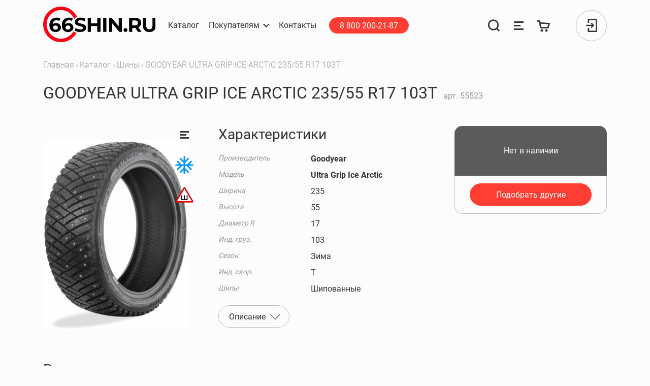

--- FILE ---
content_type: text/html; charset=UTF-8
request_url: https://66shin.ru/catalog/1/55523
body_size: 12569
content:
<!DOCTYPE html>
<html lang="ru" id="layout-app">
<head>
    <meta charset="utf-8">
    <meta name="viewport" content="width=device-width, initial-scale=1, shrink-to-fit=no">
    <meta http-equiv="X-UA-Compatible" content="IE=Edge,chrome=1">

    <link rel="apple-touch-icon" sizes="180x180" href="/favicons2/apple-touch-icon.png">
    <link rel="icon" type="image/png" sizes="32x32" href="/favicons2/favicon-32x32.png">
    <link rel="icon" type="image/png" sizes="16x16" href="/favicons2/favicon-16x16.png">
    <link rel="manifest" href="/favicons2/site.webmanifest">
    <link rel="mask-icon" href="/favicons2/safari-pinned-tab.svg" color="#ff0015">
    <link rel="shortcut icon" href="/favicons2/favicon.ico">
    <meta name="msapplication-TileColor" content="#ff3d33">
    <meta name="msapplication-config" content="/favicons2/browserconfig.xml">
    <meta name="theme-color" content="#ffffff">
    <title>Шины GOODYEAR ULTRA GRIP ICE ARCTIC 235/55 R17 103T купить в Нижнем Тагиле</title>
<meta name="description" content="Покрышка Goodyear Ultra Grip Ice Arctic оснащена направленными шипами, обеспечивающими прекрасное сцепление на  самых различных дорогах. Оригинальная конструкция способствует повышению эффективности разгона.  Шина демонстрирует отличное прохождение поворотов и хорошее торможение, благодаря широкой тыловой поверхности ш...">
<link rel="canonical" href="https://66shin.ru/catalog/1-shiny/0-goodyear-ultra-grip-ice-arctic-235-55-r17-103t"/>
<meta property="og:title" content="Шины GOODYEAR ULTRA GRIP ICE ARCTIC 235/55 R17 103T купить в Нижнем Тагиле" />
<meta property="og:description" content="Покрышка Goodyear Ultra Grip Ice Arctic оснащена направленными шипами, обеспечивающими прекрасное сцепление на  самых различных дорогах. Оригинальная конструкция способствует повышению эффективности разгона.  Шина демонстрирует отличное прохождение поворотов и хорошее торможение, благодаря широкой тыловой поверхности ш..." />
<meta property="og:url" content="https://66shin.ru/catalog/1-shiny/0-goodyear-ultra-grip-ice-arctic-235-55-r17-103t" />
<meta property="og:image" content="https://storage.66shin.ru/models/2023/03/13/ultra-grip-ice-arctic-220.webp?v=2023-03-13 14:50:13" />

<meta name="twitter:card" content="summary_large_image" />
<meta name="twitter:image" content="https://storage.66shin.ru/models/2023/03/13/ultra-grip-ice-arctic-220.webp?v=2023-03-13 14:50:13" />
<script type="application/ld+json">{"@context":"https://schema.org","@type":"WebPage","name":"66шин"}</script>
    <link rel="dns-prefetch" href='https://s3.eu-central-1.amazonaws.com/66shin'>
    <meta http-equiv="x-dns-prefetch-control" content="on">
    <meta name="csrf-token" content="R6V3OpAVYGlKOImVTdaq5OlvNry0h0zmxXr3pLSY">

    <link rel="stylesheet" href="/css/components/autocompleter.css?id=d10560bbb7d3e405cc05">
    <link rel="stylesheet" href="/css/components/counter.css?id=0a7edbb5888f86b1f46b">
    <link rel="stylesheet" href="/css/components/selectr.css?id=34aa4d98fe3922f5b183">
    <link rel="stylesheet" href="/css/app.css?id=da31e35a721197c812bd">
      <link rel="stylesheet" href="/js/photoswipe/photoswipe.min.css">
  <link rel="stylesheet" href="/js/photoswipe/default-skin/default-skin.min.css">

</head>
<body class="" style="">
<noscript><div><img src="https://mc.yandex.ru/watch/27419105" style="position:absolute; left:-9999px;" alt="" /></div></noscript>
<header>
  <nav class="navbar ">

    <div class="navbar__wrapper-container">
      <div class="navbar__container">
        <a class="navbar-brand" href="/">
          <img src="/images/header/logo.svg" width="220" height="70" alt="66shin">
        </a>

        <div class="collapse navbar-collapse tablet-collapse">
          <ul class="navbar-nav navbar-nav--auth pl-0">
            <li class="nav-item">
              <a class="btn btn-sm btn-primary mx-3" href="tel:88002002187">
                8 800 200-21-87
              </a>
            </li>

            <li class="nav-item nav-item--svg">
    <a class="nav-link js-nav-search-btn"
       rel="search"
       aria-label="Поиск"
       href="https://66shin.ru/search">
        <svg class="nav-search-btn svg-icon" width="35" height="35" viewBox="0 0 35 35" fill="none"
             xmlns="http://www.w3.org/2000/svg">
            <path class="nav-search-btn__loupe" fill-rule="evenodd" clip-rule="evenodd"
                  d="M16.0419 4.11076C9.77984 4.11076 4.70347 9.18713 4.70347 15.4491C4.70347 21.7112 9.77984 26.7875 16.0419 26.7875C22.3039 26.7875 27.3803 21.7112 27.3803 15.4491C27.3803 9.18713 22.3039 4.11076 16.0419 4.11076ZM0.719116 15.4491C0.719116 6.98663 7.57934 0.126404 16.0419 0.126404C24.5044 0.126404 31.3646 6.98663 31.3646 15.4491C31.3646 23.9117 24.5044 30.7719 16.0419 30.7719C7.57934 30.7719 0.719116 23.9117 0.719116 15.4491Z"
                  fill="#333333"></path>
            <path class="nav-search-btn__loupe" fill-rule="evenodd" clip-rule="evenodd"
                  d="M26.5866 23.6114L34.4011 31.4259L31.5837 34.2432L23.7692 26.4288L26.5866 23.6114Z"
                  fill="#333333"></path>
            <path class="nav-search-btn__cross" fill-rule="evenodd" clip-rule="evenodd"
                  d="M3.58689 0.611328L31.4014 28.4258L28.584 31.2432L0.769531 3.42869L3.58689 0.611328Z" fill="#FF3D33"
                  opacity="0"></path>
            <path class="nav-search-btn__cross" fill-rule="evenodd" clip-rule="evenodd"
                  d="M31.4011 3.42875L3.58665 31.2432L0.769288 28.4259L28.5838 0.611389L31.4011 3.42875Z" fill="#FF3D33"
                  opacity="0"></path>
        </svg>
    </a>
</li>
<li class="nav-item nav-item--svg">
    <a class="nav-link" href="https://66shin.ru/comparison" data-toggle="tooltip" data-placement="bottom"
       aria-label="Сравнение товаров"
       title="Сравнение товаров">
        <svg class="svg-icon" aria-hidden="true" focusable="false" role="img" width="27" height="27" viewBox="0 0 27 27" fill="none" xmlns="http://www.w3.org/2000/svg">
  <path fill-rule="evenodd" clip-rule="evenodd" d="M4 5H23V8H4V5ZM4 12H17V15H4V12ZM23 19H4V22H23V19Z" fill="currentColor"/>
</svg>
    </a>
</li>
<li class="nav-item nav-item--svg ball--cart">
    <a class="nav-link" href="https://66shin.ru/cart" data-toggle="tooltip" data-placement="bottom" title="Корзина" aria-label="Корзина">
        <svg class="svg-icon" aria-hidden="true" focusable="false" role="img" width="27" height="27" viewBox="0 0 27 27" fill="none" xmlns="http://www.w3.org/2000/svg">
  <path fill-rule="evenodd" clip-rule="evenodd" d="M23.3685 17.8886L26.1516 8.21814L7.20224 6.90878L6.49952 3H0V5.65138H4.21018L6.3998 17.7653C6.52903 18.4803 7.15202 18.9998 7.87852 18.9985L21.9297 18.9738C22.5974 18.9726 23.1839 18.5303 23.3685 17.8886ZM21.0716 15.96L22.609 10.6448L7.70477 9.62959L8.83786 15.9099C8.88081 16.1479 9.08801 16.3211 9.32991 16.3211H20.5913C20.8139 16.3211 21.0097 16.1739 21.0716 15.96ZM7.5 23C7.5 21.6193 8.61927 20.5 9.99995 20.5C11.3806 20.5 12.4999 21.6193 12.4999 23C12.4999 24.3807 11.3806 25.5 9.99995 25.5C8.61927 25.5 7.5 24.3807 7.5 23ZM16.5001 23C16.5001 21.6193 17.6194 20.5 19 20.5C20.3807 20.5 21.5 21.6193 21.5 23C21.5 24.3807 20.3807 25.5 19 25.5C17.6194 25.5 16.5001 24.3807 16.5001 23Z" fill="currentColor"/>
</svg>
    </a>
</li>
<li class="nav-item position-relative">

            <div class="avatar cursor-pointer js-btn-modal-auth" data-target="#modal-auth">
            <div><svg class="svg-icon svg-icon--signin" aria-hidden="true" focusable="false" role="img" width="22" height="26" viewBox="0 0 22 26" fill="none" xmlns="http://www.w3.org/2000/svg">
  <path fill-rule="evenodd" clip-rule="evenodd" d="M3.61458 25.9952V18.0537H6.19019V23.4196H19.2244V2.58049H6.19019V7.94636H3.61458V0.00488281H21.8V25.9952H3.61458ZM0.199951 11.7122H11.5494L9.2797 9.44253L11.101 7.62128L16.4796 13L11.101 18.3788L9.2797 16.5575L11.5495 14.2878H0.199951V11.7122Z" fill="currentColor"/>
</svg>
</div>
        </div>
    </li>

          </ul>
        </div>

        <button class="navbar-toggler js-navbar-toggler" type="button" aria-label="Открыть меню">
          <span class="navbar-toggler-icon"></span>
        </button>
      </div>
      <div class="collapse navbar-collapse menu-collapse">

        <ul class="navbar-nav mr-lg-auto order-2 order-lg-1 navbar-nav--menu">
          <li class="nav-item">
            <a class="nav-link" href="https://66shin.ru/catalog"><span class="nav-link__line">Каталог</span></a>
          </li>
          <li class="nav-item dropdown">
          <span id="navbarDropdownClients" class="nav-link dropdown-toggle cursor-pointer" role="button"
                data-toggle="dropdown" aria-haspopup="true" aria-expanded="false"
          ><span class="nav-link__line">Покупателям</span></span>
            <div class="dropdown-menu" aria-labelledby="navbarDropdownClients">
              <a class="dropdown-item" href="https://66shin.ru/bonus-system">Бонусная система</a>

              <a class="dropdown-item" href="https://66shin.ru/delivery">Доставка</a>
              <a class="dropdown-item" href="https://66shin.ru/frequently-asked-question">Вопрос — ответ</a>
              <a class="dropdown-item" href="https://66shin.ru/payment">Оплата</a>
              <a class="dropdown-item" href="https://66shin.ru/public-offer">Публичная оферта</a>
              <a class="dropdown-item" href="https://66shin.ru/tire-calculator">Шинный калькулятор</a>
                <a class="dropdown-item" href="https://66shin.ru/manufacturers">Производители</a>

            </div>
          </li>
          <li class="nav-item">
            <a class="nav-link" rel="contact" href="https://66shin.ru/contacts"><span class="nav-link__line">Контакты</span></a>
          </li>
          <li class="nav-item mt-3 mt-lg-0 d-flex d-md-none d-lg-flex">
            <a class="btn btn-sm btn-primary mx-3" href="tel:88002002187">
              8 800 200-21-87
            </a>
          </li>
        </ul>

        <ul class="navbar-nav order-1 order-lg-2 navbar-nav--auth">

          <li class="nav-item nav-item--svg">
    <a class="nav-link js-nav-search-btn"
       rel="search"
       aria-label="Поиск"
       href="https://66shin.ru/search">
        <svg class="nav-search-btn svg-icon" width="35" height="35" viewBox="0 0 35 35" fill="none"
             xmlns="http://www.w3.org/2000/svg">
            <path class="nav-search-btn__loupe" fill-rule="evenodd" clip-rule="evenodd"
                  d="M16.0419 4.11076C9.77984 4.11076 4.70347 9.18713 4.70347 15.4491C4.70347 21.7112 9.77984 26.7875 16.0419 26.7875C22.3039 26.7875 27.3803 21.7112 27.3803 15.4491C27.3803 9.18713 22.3039 4.11076 16.0419 4.11076ZM0.719116 15.4491C0.719116 6.98663 7.57934 0.126404 16.0419 0.126404C24.5044 0.126404 31.3646 6.98663 31.3646 15.4491C31.3646 23.9117 24.5044 30.7719 16.0419 30.7719C7.57934 30.7719 0.719116 23.9117 0.719116 15.4491Z"
                  fill="#333333"></path>
            <path class="nav-search-btn__loupe" fill-rule="evenodd" clip-rule="evenodd"
                  d="M26.5866 23.6114L34.4011 31.4259L31.5837 34.2432L23.7692 26.4288L26.5866 23.6114Z"
                  fill="#333333"></path>
            <path class="nav-search-btn__cross" fill-rule="evenodd" clip-rule="evenodd"
                  d="M3.58689 0.611328L31.4014 28.4258L28.584 31.2432L0.769531 3.42869L3.58689 0.611328Z" fill="#FF3D33"
                  opacity="0"></path>
            <path class="nav-search-btn__cross" fill-rule="evenodd" clip-rule="evenodd"
                  d="M31.4011 3.42875L3.58665 31.2432L0.769288 28.4259L28.5838 0.611389L31.4011 3.42875Z" fill="#FF3D33"
                  opacity="0"></path>
        </svg>
    </a>
</li>
<li class="nav-item nav-item--svg">
    <a class="nav-link" href="https://66shin.ru/comparison" data-toggle="tooltip" data-placement="bottom"
       aria-label="Сравнение товаров"
       title="Сравнение товаров">
        <svg class="svg-icon" aria-hidden="true" focusable="false" role="img" width="27" height="27" viewBox="0 0 27 27" fill="none" xmlns="http://www.w3.org/2000/svg">
  <path fill-rule="evenodd" clip-rule="evenodd" d="M4 5H23V8H4V5ZM4 12H17V15H4V12ZM23 19H4V22H23V19Z" fill="currentColor"/>
</svg>
    </a>
</li>
<li class="nav-item nav-item--svg ball--cart">
    <a class="nav-link" href="https://66shin.ru/cart" data-toggle="tooltip" data-placement="bottom" title="Корзина" aria-label="Корзина">
        <svg class="svg-icon" aria-hidden="true" focusable="false" role="img" width="27" height="27" viewBox="0 0 27 27" fill="none" xmlns="http://www.w3.org/2000/svg">
  <path fill-rule="evenodd" clip-rule="evenodd" d="M23.3685 17.8886L26.1516 8.21814L7.20224 6.90878L6.49952 3H0V5.65138H4.21018L6.3998 17.7653C6.52903 18.4803 7.15202 18.9998 7.87852 18.9985L21.9297 18.9738C22.5974 18.9726 23.1839 18.5303 23.3685 17.8886ZM21.0716 15.96L22.609 10.6448L7.70477 9.62959L8.83786 15.9099C8.88081 16.1479 9.08801 16.3211 9.32991 16.3211H20.5913C20.8139 16.3211 21.0097 16.1739 21.0716 15.96ZM7.5 23C7.5 21.6193 8.61927 20.5 9.99995 20.5C11.3806 20.5 12.4999 21.6193 12.4999 23C12.4999 24.3807 11.3806 25.5 9.99995 25.5C8.61927 25.5 7.5 24.3807 7.5 23ZM16.5001 23C16.5001 21.6193 17.6194 20.5 19 20.5C20.3807 20.5 21.5 21.6193 21.5 23C21.5 24.3807 20.3807 25.5 19 25.5C17.6194 25.5 16.5001 24.3807 16.5001 23Z" fill="currentColor"/>
</svg>
    </a>
</li>
<li class="nav-item position-relative">

            <div class="avatar cursor-pointer js-btn-modal-auth" data-target="#modal-auth">
            <div><svg class="svg-icon svg-icon--signin" aria-hidden="true" focusable="false" role="img" width="22" height="26" viewBox="0 0 22 26" fill="none" xmlns="http://www.w3.org/2000/svg">
  <path fill-rule="evenodd" clip-rule="evenodd" d="M3.61458 25.9952V18.0537H6.19019V23.4196H19.2244V2.58049H6.19019V7.94636H3.61458V0.00488281H21.8V25.9952H3.61458ZM0.199951 11.7122H11.5494L9.2797 9.44253L11.101 7.62128L16.4796 13L11.101 18.3788L9.2797 16.5575L11.5495 14.2878H0.199951V11.7122Z" fill="currentColor"/>
</svg>
</div>
        </div>
    </li>

        </ul>


      </div>
    </div>
    <div id="nav-search" class="nav-search">

  <div class="w-100 h-100 d-flex flex-column">
    <form method="GET" action="https://66shin.ru/search" accept-charset="UTF-8" id="nav-search-form" class="container flex-shrink-0 mb-3">
    <div class="search-group form-group search-group--main">
  <label class="form-control-label">
    <input class="form-control placeholder-muted" autocomplete="on" required id="nav-search-input" name="search" type="text" value="">
          <span class="form-control-placeholder">Поиск...</span>
    
    							<span class="form-control-close js-nav-search-btn" data-toggle="tooltip" data-placement="bottom" title="Закрыть поиск"></span>
						<span class="form-control-clear js-form-control-clear" data-toggle="tooltip" data-placement="bottom" title="Очистить"></span>
          <span class="form-control-lupe">
			<svg class="svg-icon" aria-hidden="true" focusable="false" role="img" width="20" height="19" viewBox="0 0 20 19" fill="none" xmlns="http://www.w3.org/2000/svg">
  <circle cx="8.44444" cy="9.27794" r="7.94444" stroke="currentColor"/>
  <path d="M19.0005 18.2501L14.7783 14.5557" stroke="currentColor"/>
</svg>
		</span>
    <span class="form-control-line"></span>
  </label>

  </div>
    </form>

    <div class="nav-search-box">
      <div id="nav-search-results" class="container"></div>
      <a href="https://66shin.ru/search" id="nav-search-all-btn" class="btn btn-primary d-none">
        Все результаты
      </a>
      <!-- Fix Safari Start-->
      <div style="height: 1px;"></div>
      <!-- Fix Safari End -->
    </div>
    <div id="nav-search-old" class="container flex-shrink-0">
      <div class="nav-search-old-title">
        Недавние запросы
      </div>
      <form method="GET" action="https://66shin.ru/search" accept-charset="UTF-8" id="nav-search-form-helper" class="d-none">
      <input id="nav-search-input-helper" name="search" type="hidden">
      </form>
      <div id="nav-search-old-links"></div>
    </div>
  </div>

</div>
  </nav>
</header>


<section class="main">
            <div class="container">
            <nav aria-label="breadcrumb">
        <ol class="breadcrumb">
            
                                    <li class="breadcrumb-item"><a href="https://66shin.ru">Главная</a></li>
                
            
                                    <li class="breadcrumb-item"><a href="https://66shin.ru/catalog">Каталог</a></li>
                
            
                                    <li class="breadcrumb-item"><a href="https://66shin.ru/catalog/1">Шины</a></li>
                
            
                                    <li class="breadcrumb-item active" aria-current="page">GOODYEAR ULTRA GRIP ICE ARCTIC 235/55 R17 103T</li>
                
                    </ol>
    </nav>

        </div>
        <div id="flash_messages" class="container d-flex flex-column">
  </div>
    
    <div class="container pb-5 js-product js-product-page product-page"
         data-id="55523"

         data-name="GOODYEAR ULTRA GRIP ICE ARCTIC 235/55 R17 103T"
         data-category="Шины"
         data-brand="Goodyear"
         data-price="0"

         itemscope itemtype="http://schema.org/Product">
        <div>

            <h1 class="h1 d-inline-block mr-2 text-break" itemprop="name">
                GOODYEAR ULTRA GRIP ICE ARCTIC 235/55 R17 103T
            </h1>
            <span class="d-none" itemprop="category">Шины</span>
            <a itemprop="url" aria-label="GOODYEAR ULTRA GRIP ICE ARCTIC 235/55 R17 103T" href="https://66shin.ru/catalog/1-shiny/0-goodyear-ultra-grip-ice-arctic-235-55-r17-103t"></a>
            <div class="text-muted d-inline-block">
                арт. <span itemprop="sku">55523</span>
            </div>
        </div>
        <div class="product">
            <div class="product__wrapper-images">
    <a class="product__image__item js-product-image lupe-wrapper"
       data-width="630"
       data-height="830"
       title="GOODYEAR ULTRA GRIP ICE ARCTIC 235/55 R17 103T"
       href="https://storage.66shin.ru/models/2023/03/13/ultra-grip-ice-arctic-full.webp">

        <img src="https://storage.66shin.ru/models/2023/03/13/ultra-grip-ice-arctic-400.webp"
             alt="GOODYEAR ULTRA GRIP ICE ARCTIC 235/55 R17 103T"
             itemprop="image"
             width="630"
             height="830"
             class="img-fluid mh-100 object-contain">
    </a>

    <div class="product-labels">
      <div class="product-label product-label--compare js-compare" data-toggle="tooltip"
         data-id="55523" title="Добавить в сравнение"></div>
  
            <div class="product-label">
        <img draggable="false" src="/images/product/snowflake.svg" width="36" height="36"
             alt="Зимняя" data-toggle="tooltip" data-placement="bottom" title="Зимняя">
      </div>
          <div class="product-label">
        <img draggable="false" src="/images/product/h2.svg" width="36" height="36"
             alt="Шипованная" data-toggle="tooltip" data-placement="bottom" title="Шипованная">
      </div>
            </div>
</div>

            <div class="product__content-box-wrapper">
                <div class="product__content">
        <div>
        <h2 class="h3">Характеристики</h2>
                <table class="table table-sm product__chars my-3">
            <tbody>
                                                <tr>
                    <th scope="row">Производитель</th>
                    <td><strong itemprop="manufacturer">Goodyear</strong>
                        <span class="d-none" itemprop="brand">Goodyear</span>
                    </td>
                </tr>
                                                            <tr>
                    <th scope="row">Модель</th>
                    <td><strong itemprop="model">Ultra Grip Ice Arctic</strong></td>
                </tr>
                                                            <tr itemprop="additionalProperty" itemscope itemtype="http://schema.org/PropertyValue">
                    <th scope="row" class="" itemprop="name">Ширина</th>
                    <td itemprop="value">235
                                            </td>
                </tr>
                                                <tr itemprop="additionalProperty" itemscope itemtype="http://schema.org/PropertyValue">
                    <th scope="row" class="" itemprop="name">Высота</th>
                    <td itemprop="value">55
                                            </td>
                </tr>
                                                <tr itemprop="additionalProperty" itemscope itemtype="http://schema.org/PropertyValue">
                    <th scope="row" class="" itemprop="name">Диаметр R</th>
                    <td itemprop="value">17
                                            </td>
                </tr>
                                                <tr itemprop="additionalProperty" itemscope itemtype="http://schema.org/PropertyValue">
                    <th scope="row" class="" itemprop="name">Инд. груз.</th>
                    <td itemprop="value">103
                                            </td>
                </tr>
                                                <tr itemprop="additionalProperty" itemscope itemtype="http://schema.org/PropertyValue">
                    <th scope="row" class="" itemprop="name">Сезон</th>
                    <td itemprop="value">Зима
                                            </td>
                </tr>
                                                <tr itemprop="additionalProperty" itemscope itemtype="http://schema.org/PropertyValue">
                    <th scope="row" class="" itemprop="name">Инд. скор.</th>
                    <td itemprop="value">T
                                            </td>
                </tr>
                                                <tr itemprop="additionalProperty" itemscope itemtype="http://schema.org/PropertyValue">
                    <th scope="row" class="" itemprop="name">Шипы</th>
                    <td itemprop="value">Шипованные
                                            </td>
                </tr>
                        </tbody>
        </table>
    </div>
            <a href="#product-description" class="dropdown-toggle mb-3 btn btn-outline-secondary" data-toggle="collapse"
           aria-expanded="false">
            <span>Описание</span>
        </a>
        <div id="product-description" class="collapse" itemprop="description"
             style="margin-left: 0;">
            <p><strong>Покрышка Goodyear Ultra Grip Ice Arctic</strong> оснащена направленными шипами, обеспечивающими прекрасное сцепление на  самых различных дорогах. Оригинальная конструкция способствует повышению эффективности разгона. </p> 
<p>Шина демонстрирует отличное прохождение поворотов и хорошее торможение, благодаря широкой тыловой поверхности шипа. Стоит отметить, что сами шипы установлены при помощи технологии без использования клеевой основы. Помимо этого, они остаются на своем месте, не прокручиваясь даже в экстремальных условиях.</p>
        </div>
    </div>
                <div class="product__box" itemprop="offers" itemscope itemtype="http://schema.org/Offer">
    <div class="product__box__wrapper">
                <div class="product__box__top">
                            <div class="text-center w-100">
                    Нет в наличии
                </div>
                    </div>

                    <div class="product__box__bottom">
                <a href="#" class="btn btn-primary btn-block">
                    Подобрать другие
                </a>
            </div>
            </div>
</div>
            </div>
        </div>
                    <div>
                <h3 class="mb-4 mt-4 mt-xl-0">Рекомендованные товары</h3>
                <div class="row">
                                            <div class="products__item__wrapper js-product col-12 col-md-6 col-xl-3">
    <div class="products__item">
        <div class="products__item__info">
            <a href="https://66shin.ru/catalog/1-shiny/nokian-ikon-tyres-nordman-7-235-55-r17-103t?utm_source=66shin.ru&amp;utm_medium=referral&amp;utm_campaign=recommendations&amp;utm_content=adgroupname|card-product|product|55523|price|0" target="_blank" aria-label="NOKIAN (IKON TYRES) NORDMAN 7 235/55 R17 103T">

                <div class="product-cart-img responsive my-3 text-center">
                        <img
                            class="img-pa-contain object-contain"
                            src="https://storage.66shin.ru/models/2023/03/13/nordman-7-220.webp?v=2023-03-13 14:14:11"
                            alt="NOKIAN (IKON TYRES) NORDMAN 7 235/55 R17 103T"
                            width="240"
                            height="240">
                </div>
            </a>
            <div class="text-muted mb-2">
                арт 95302
            </div>
            <div class="mb-3">
                <a class="link-hover-dashed"
                   href="https://66shin.ru/catalog/1-shiny/nokian-ikon-tyres-nordman-7-235-55-r17-103t?utm_source=66shin.ru&amp;utm_medium=referral&amp;utm_campaign=recommendations&amp;utm_content=adgroupname|card-product|product|55523|price|0" target="_blank"
                >NOKIAN (IKON TYRES) NORDMAN 7 235/55 R17 103T</a>
            </div>
            <div class="mb-3">
                <b>12 225 ₽</b>
            </div>
            <div class="text-muted mb-3">

                
                                    <div>4+ шт. под заказ
                                                    <br>Доставим 04.02.2026
                                            </div>
                            </div>
        </div>
    </div>
    <div class="product-labels" style="top: 10%">
                                    <div class="product-label">
                    <img draggable="false" src="/images/product/snowflake.svg"
                         width="36"
                         height="36"
                         alt="Зимняя" data-toggle="tooltip" data-placement="bottom" title="Зимняя">
                </div>
                            <div class="product-label">
                    <img draggable="false" src="/images/product/h2.svg"
                         width="36"
                         height="36"
                         alt="Шипованная" data-toggle="tooltip" data-placement="bottom" title="Шипованная">
                </div>
                        </div>
</div>
                                            <div class="products__item__wrapper js-product col-12 col-md-6 col-xl-3">
    <div class="products__item">
        <div class="products__item__info">
            <a href="https://66shin.ru/catalog/1-shiny/gislaved-soft-frost-200-235-55-r17-103t?utm_source=66shin.ru&amp;utm_medium=referral&amp;utm_campaign=recommendations&amp;utm_content=adgroupname|card-product|product|55523|price|0" target="_blank" aria-label="GISLAVED SOFT FROST 200 235/55 R17 103T">

                <div class="product-cart-img responsive my-3 text-center">
                        <img
                            class="img-pa-contain object-contain"
                            src="https://storage.66shin.ru/models/2023/03/13/10-soft-frost-200-220.webp?v=2023-03-13 12:48:28"
                            alt="GISLAVED SOFT FROST 200 235/55 R17 103T"
                            width="240"
                            height="240">
                </div>
            </a>
            <div class="text-muted mb-2">
                арт 88138
            </div>
            <div class="mb-3">
                <a class="link-hover-dashed"
                   href="https://66shin.ru/catalog/1-shiny/gislaved-soft-frost-200-235-55-r17-103t?utm_source=66shin.ru&amp;utm_medium=referral&amp;utm_campaign=recommendations&amp;utm_content=adgroupname|card-product|product|55523|price|0" target="_blank"
                >GISLAVED SOFT FROST 200 235/55 R17 103T</a>
            </div>
            <div class="mb-3">
                <b>12 870 ₽</b>
            </div>
            <div class="text-muted mb-3">

                
                                    <div>4+ шт. под заказ
                                                    <br>Доставим 04.02.2026
                                            </div>
                            </div>
        </div>
    </div>
    <div class="product-labels" style="top: 10%">
                                    <div class="product-label">
                    <img draggable="false" src="/images/product/snowflake.svg"
                         width="36"
                         height="36"
                         alt="Зимняя" data-toggle="tooltip" data-placement="bottom" title="Зимняя">
                </div>
                        </div>
</div>
                                            <div class="products__item__wrapper js-product col-12 col-md-6 col-xl-3">
    <div class="products__item">
        <div class="products__item__info">
            <a href="https://66shin.ru/catalog/1-shiny/continental-contiicecontact-2-suv-kd-235-55-r17-103t?utm_source=66shin.ru&amp;utm_medium=referral&amp;utm_campaign=recommendations&amp;utm_content=adgroupname|card-product|product|55523|price|0" target="_blank" aria-label="CONTINENTAL CONTIICECONTACT 2 SUV KD 235/55 R17 103T">

                <div class="product-cart-img responsive my-3 text-center">
                        <img
                            class="img-pa-contain object-contain"
                            src="https://storage.66shin.ru/img_products/downloads/continental/continental-contiicecontact-2-suv-kd/continental_continental-contiicecontact-2-suv-kd_6834.jpg"
                            alt="CONTINENTAL CONTIICECONTACT 2 SUV KD 235/55 R17 103T"
                            width="240"
                            height="240">
                </div>
            </a>
            <div class="text-muted mb-2">
                арт 75630
            </div>
            <div class="mb-3">
                <a class="link-hover-dashed"
                   href="https://66shin.ru/catalog/1-shiny/continental-contiicecontact-2-suv-kd-235-55-r17-103t?utm_source=66shin.ru&amp;utm_medium=referral&amp;utm_campaign=recommendations&amp;utm_content=adgroupname|card-product|product|55523|price|0" target="_blank"
                >CONTINENTAL CONTIICECONTACT 2 SUV KD 235/55 R17 103T</a>
            </div>
            <div class="mb-3">
                <b>16 560 ₽</b>
            </div>
            <div class="text-muted mb-3">

                
                                    <div>4 шт. под заказ
                                                    <br>Доставим 31.01.2026
                                            </div>
                            </div>
        </div>
    </div>
    <div class="product-labels" style="top: 10%">
                                    <div class="product-label">
                    <img draggable="false" src="/images/product/snowflake.svg"
                         width="36"
                         height="36"
                         alt="Зимняя" data-toggle="tooltip" data-placement="bottom" title="Зимняя">
                </div>
                            <div class="product-label">
                    <img draggable="false" src="/images/product/h2.svg"
                         width="36"
                         height="36"
                         alt="Шипованная" data-toggle="tooltip" data-placement="bottom" title="Шипованная">
                </div>
                        </div>
</div>
                                            <div class="products__item__wrapper js-product col-12 col-md-6 col-xl-3">
    <div class="products__item">
        <div class="products__item__info">
            <a href="https://66shin.ru/catalog/1-shiny/ikon-autograph-ice-10-235-55-r17-103t?utm_source=66shin.ru&amp;utm_medium=referral&amp;utm_campaign=recommendations&amp;utm_content=adgroupname|card-product|product|55523|price|0" target="_blank" aria-label="IKON AUTOGRAPH ICE 10 235/55 R17 103T">

                <div class="product-cart-img responsive my-3 text-center">
                        <img
                            class="img-pa-contain object-contain"
                            src="https://storage.66shin.ru/models/2025/07/24/autograph-ice-10-220Modelswebp?v=2025-07-24 17:35:36"
                            alt="IKON AUTOGRAPH ICE 10 235/55 R17 103T"
                            width="240"
                            height="240">
                </div>
            </a>
            <div class="text-muted mb-2">
                арт 227441
            </div>
            <div class="mb-3">
                <a class="link-hover-dashed"
                   href="https://66shin.ru/catalog/1-shiny/ikon-autograph-ice-10-235-55-r17-103t?utm_source=66shin.ru&amp;utm_medium=referral&amp;utm_campaign=recommendations&amp;utm_content=adgroupname|card-product|product|55523|price|0" target="_blank"
                >IKON AUTOGRAPH ICE 10 235/55 R17 103T</a>
            </div>
            <div class="mb-3">
                <b>20 430 ₽</b>
            </div>
            <div class="text-muted mb-3">

                
                                    <div>4+ шт. под заказ
                                                    <br>Доставим 04.02.2026
                                            </div>
                            </div>
        </div>
    </div>
    <div class="product-labels" style="top: 10%">
                                    <div class="product-label">
                    <img draggable="false" src="/images/product/snowflake.svg"
                         width="36"
                         height="36"
                         alt="Зимняя" data-toggle="tooltip" data-placement="bottom" title="Зимняя">
                </div>
                            <div class="product-label">
                    <img draggable="false" src="/images/product/h2.svg"
                         width="36"
                         height="36"
                         alt="Шипованная" data-toggle="tooltip" data-placement="bottom" title="Шипованная">
                </div>
                        </div>
</div>
                                    </div>
            </div>
            </div>
    <!-- Root element of PhotoSwipe. Must have class pswp. -->
<div class="pswp" tabindex="-1" role="dialog" aria-hidden="true">

  <!-- Background of PhotoSwipe.
       It's a separate element as animating opacity is faster than rgba(). -->
  <div class="pswp__bg"></div>

  <!-- Slides wrapper with overflow:hidden. -->
  <div class="pswp__scroll-wrap">

    <!-- Container that holds slides.
        PhotoSwipe keeps only 3 of them in the DOM to save memory.
        Don't modify these 3 pswp__item elements, data is added later on. -->
    <div class="pswp__container">
      <div class="pswp__item"></div>
      <div class="pswp__item"></div>
      <div class="pswp__item"></div>
    </div>

    <!-- Default (PhotoSwipeUI_Default) interface on top of sliding area. Can be changed. -->
    <div class="pswp__ui pswp__ui--hidden">

      <div class="pswp__top-bar">

        <!--  Controls are self-explanatory. Order can be changed. -->

        <div class="pswp__counter"></div>

        <button class="pswp__button pswp__button--close" title="Close (Esc)"></button>

        <button class="pswp__button pswp__button--share" title="Share"></button>

        <button class="pswp__button pswp__button--fs" title="Toggle fullscreen"></button>

        <button class="pswp__button pswp__button--zoom" title="Zoom in/out"></button>

        <!-- Preloader demo https://codepen.io/dimsemenov/pen/yyBWoR -->
        <!-- element will get class pswp__preloader--active when preloader is running -->
        <div class="pswp__preloader">
          <div class="pswp__preloader__icn">
            <div class="pswp__preloader__cut">
              <div class="pswp__preloader__donut"></div>
            </div>
          </div>
        </div>
      </div>

      <div class="pswp__share-modal pswp__share-modal--hidden pswp__single-tap">
        <div class="pswp__share-tooltip"></div>
      </div>

      <button class="pswp__button pswp__button--arrow--left" title="Previous (arrow left)">
      </button>

      <button class="pswp__button pswp__button--arrow--right" title="Next (arrow right)">
      </button>

      <div class="pswp__caption">
        <div class="pswp__caption__center"></div>
      </div>

    </div>

  </div>

</div>


</section>

<footer class="footer d-print-none" itemscope itemtype="http://schema.org/Organization">
  <span class="d-none">
    <span itemprop="name">«66шин» – интернет-магазин шин и дисков</span>
    <span itemprop="telephone">8 800 200-21-87</span>
    <span itemprop="telephone">8 (3435) 46-2222</span>
    <span itemprop="email">shop@66shin.ru</span>
    <span itemprop="email">director@66shin.ru</span>
    <span itemprop="address" itemscope itemtype="http://schema.org/PostalAddress">
          <span itemprop="addressLocality">Нижний Тагил</span>
          <span itemprop="streetAddress">Индустриальная, 35а</span>
          <span itemprop="postalCode">622000</span>
    </span>
  </span>
    <div class="container h-100">
        <div
            class="row flex-column flex-nowrap flex-sm-wrap flex-sm-row justify-content-around align-items-center h-100">
            <div class="col-auto d-flex my-2">
                <a class="d-inline-block pr-3" href="https://vk.com/66shin" aria-label="Вконтакте" itemprop="sameAs"
                   target="_blank">
                    <div class="social social--vk social--footer">
    <svg aria-hidden="true" focusable="false" role="img" width="63" height="63" viewBox="0 0 63 63" fill="none" xmlns="http://www.w3.org/2000/svg">
        <rect width="63" height="63" rx="31.5" fill="currentColor"/>
        <path class="social__figure" fill-rule="evenodd" clip-rule="evenodd" d="M50.0714 22.7508C50.3756 21.7714 50.0714 21.0592 48.7244 21.0592H44.2487C43.1189 21.0592 42.5975 21.6824 42.2933 22.3501C42.2933 22.3501 39.9903 28.0481 36.7748 31.7429C35.7319 32.8113 35.254 33.1674 34.6891 33.1674C34.3849 33.1674 33.9938 32.8113 33.9938 31.8319V22.7062C33.9938 21.5488 33.6462 21.0146 32.6902 21.0146H25.6509C24.9556 21.0146 24.5211 21.5488 24.5211 22.083C24.5211 23.1959 26.1288 23.463 26.3027 26.5791V33.3455C26.3027 34.8145 26.0419 35.0816 25.4771 35.0816C23.9562 35.0816 20.2627 29.3391 18.0466 22.7953C17.6121 21.5043 17.1775 21.0146 16.0478 21.0146H11.5287C10.2251 21.0146 10.0078 21.6379 10.0078 22.3056C10.0078 23.5075 11.5287 29.5616 17.0906 37.5744C20.7841 43.0498 26.0419 45.9879 30.7783 45.9879C33.6462 45.9879 33.9938 45.3201 33.9938 44.2072V40.0673C33.9938 38.7318 34.2545 38.5093 35.1671 38.5093C35.8189 38.5093 36.9921 38.8654 39.6427 41.4918C42.6844 44.6079 43.2058 46.0324 44.9005 46.0324H49.3762C50.6798 46.0324 51.2881 45.3647 50.9405 44.0737C50.5494 42.7828 49.072 40.9131 47.1601 38.6873C46.1172 37.4409 44.5529 36.0609 44.0749 35.3932C43.4231 34.5029 43.5969 34.1467 44.0749 33.3455C44.0315 33.3455 49.5065 25.4217 50.0714 22.7508Z" fill="white"/>
    </svg>
</div>
                </a>
                <a class="d-inline-block pr-3" href="https://ok.ru/group/52631259906224" aria-label="Одноклассники"
                   itemprop="sameAs" target="_blank">
                    <div class="social social--ok social--footer">
    <svg aria-hidden="true" focusable="false" role="img" width="63" height="63" viewBox="0 0 63 63" fill="none" xmlns="http://www.w3.org/2000/svg">
        <rect width="63" height="63" rx="31.5" fill="currentColor"/>
        <path class="social__figure" fill-rule="evenodd" clip-rule="evenodd" d="M21.2784 22.2607C21.2784 16.5939 25.8549 12 31.5006 12C37.1462 12 41.7228 16.5939 41.7228 22.2607C41.7228 27.9275 37.1462 32.5218 31.5006 32.5218C25.8549 32.5218 21.2784 27.9275 21.2784 22.2607ZM27.275 22.2608C27.275 24.6033 29.1669 26.5025 31.5006 26.5025C33.8343 26.5025 35.7262 24.6033 35.7262 22.2608C35.7262 19.9183 33.8343 18.0193 31.5006 18.0193C29.1669 18.0193 27.275 19.9183 27.275 22.2608ZM41.9584 37.6146C41.8286 37.7216 39.3742 39.7163 35.2784 40.5744L41.4608 46.8757C42.548 47.992 42.5493 49.8033 41.4639 50.9214C40.3784 52.0394 38.6174 52.0412 37.5299 50.9246L31.5277 44.9137L26.0762 50.8859C25.5304 51.4681 24.8023 51.761 24.0735 51.761C23.3784 51.761 22.6826 51.4949 22.1428 50.9597C21.0369 49.8629 21.0048 48.0519 22.0713 46.9146L27.9394 40.6077C23.7289 39.7698 21.1732 37.7231 21.0416 37.6146C19.8431 36.6261 19.6505 34.8257 20.6117 33.593C21.5727 32.3604 23.3233 32.1625 24.5221 33.1508C24.5474 33.1718 27.2206 35.237 31.5276 35.24C35.8348 35.237 38.4526 33.1718 38.4779 33.1508C39.6767 32.1625 41.4273 32.3604 42.3883 33.593C43.3495 34.8257 43.1569 36.6261 41.9584 37.6146Z" fill="white"/>
    </svg>
</div>
                </a>
                <a class="d-inline-block pr-sm-3" href="https://www.facebook.com/66shin.ru" aria-label="Фейсбук"
                   itemprop="sameAs" target="_blank">
                    <div class="social social--fb social--footer">
    <svg aria-hidden="true" focusable="false" role="img" width="63" height="63" viewBox="0 0 63 63" fill="none" xmlns="http://www.w3.org/2000/svg">
        <path d="M63.0449 31.5444C63.0449 14.1456 48.9437 0.0444336 31.5449 0.0444336C14.1461 0.0444336 0.0449219 14.1456 0.0449219 31.5444C0.0449219 47.2698 11.5621 60.3005 26.623 62.663V40.6499H18.625V31.5444H26.623V24.6046C26.623 16.7111 31.3234 12.3491 38.5217 12.3491C41.967 12.3491 45.5723 12.9644 45.5723 12.9644V20.7163H41.5979C37.685 20.7163 36.4668 23.1465 36.4668 25.6382V31.5444H45.2031L43.8065 40.6499H36.4668V62.663C51.5277 60.3005 63.0449 47.2698 63.0449 31.5444Z" fill="currentColor"/>
        <path class="social__figure" d="M43.8065 40.6499L45.2031 31.5444H36.4668V25.6382C36.4668 23.1465 37.685 20.7163 41.5979 20.7163H45.5723V12.9644C45.5723 12.9644 41.967 12.3491 38.5217 12.3491C31.3234 12.3491 26.623 16.7111 26.623 24.6046V31.5444H18.625V40.6499H26.623V62.663C28.2288 62.9152 29.8715 63.0444 31.5449 63.0444C33.2184 63.0444 34.861 62.9152 36.4668 62.663V40.6499H43.8065Z" fill="white"/>
    </svg>
</div>
                </a>
            </div>
            <div class="col-auto my-2">
                <a class="py-3 d-inline-block" href="https://66shin.ru/policy" rel="license">
                    Политика конфиденциальности
                </a>
            </div>
            <div class="flex-grow-1 d-none d-lg-block"></div>
            <div class="col-auto my-2" style="padding-right: 48px; position: relative">
                <a href="https://www.batyukovstudio.com" target="_blank" >
                    <div class="">
                        2020
                    </div>
                    <div class="">
                        Сайт разработан в Студии Батюкова
                    </div>
                    <svg style="position: absolute; top: 0;right: 0;" aria-hidden="true" focusable="false" role="img" width="73" height="37" viewBox="0 0 73 37" fill="none" xmlns="http://www.w3.org/2000/svg">
    <path d="M35.6375 13.0827L36.4496 13.3728L36.8559 12.6121L38.8929 8.79839L39.1476 8.32168L39.1794 8.26209L39.1834 8.25464L39.1838 8.25391L39.1839 8.25371L39.1839 8.25366L39.1839 8.25361L39.1839 8.25358L39.184 8.25345L39.1845 8.25251L39.1885 8.24506L39.2203 8.18547L39.3591 7.92566C39.3324 8.41938 39.3072 8.91264 39.2813 9.45107C39.2666 9.75092 39.2842 10.1401 39.4334 10.5167C39.5964 10.9279 39.9186 11.3183 40.4458 11.5066C40.9758 11.696 41.4758 11.5961 41.8649 11.37C42.2175 11.1652 42.4703 10.8659 42.6406 10.6216L41.8202 10.0497L42.6406 10.6216C42.9422 10.1889 43.2176 9.79118 43.4917 9.39269L43.4367 9.72401L43.4256 9.79099L43.4242 9.79936L43.4242 9.79954L43.4241 9.80031L43.4241 9.8004L43.424 9.80048L43.424 9.80052L43.424 9.8007L43.4238 9.80176L43.4224 9.81013L43.4113 9.87711L43.3224 10.413L42.611 14.6998L42.4742 15.5241L43.2611 15.8052C51.2557 18.6611 57.547 17.3798 61.6166 15.9823C66.2039 25.081 68.7821 30.1579 70.2331 33.001C68.9408 32.0893 67.6982 31.2428 66.5117 30.4958C64.3376 29.1271 62.286 28.0495 60.404 27.5258C58.5067 26.9979 56.6725 27.0053 55.0607 27.9639C53.8855 28.6627 52.9358 29.8048 52.1737 31.3749C50.948 29.7331 49.6218 28.621 48.1982 27.9688C46.3368 27.1161 44.4269 27.1037 42.5764 27.5539C40.7442 27.9996 38.938 28.9057 37.2266 29.932C35.9926 30.672 34.7617 31.5038 33.5883 32.2969C33.5125 32.3482 33.4368 32.3993 33.3614 32.4503C33.3052 32.2787 33.2487 32.1061 33.1921 31.9328C32.7536 30.5916 32.3009 29.2068 31.8021 27.8987C31.0766 25.9965 30.2155 24.147 29.0609 22.6495C27.8949 21.1372 26.4054 19.9539 24.4382 19.4567C22.9306 19.0756 21.2183 19.1167 19.26 19.631C19.6222 17.8988 19.571 16.3915 19.0728 15.0948C18.3961 13.3335 16.9745 12.1636 15.1669 11.3681C13.375 10.5795 11.1139 10.1167 8.57996 9.80408C7.15545 9.62833 5.62018 9.49748 4.00291 9.38652C6.828 8.08444 11.9097 5.74104 21.0752 1.50213C23.4237 5.19029 27.6407 10.2263 35.6375 13.0827Z" stroke="url(#paint0_linear_1817_163)" stroke-width="2"></path>
    <defs>
        <linearGradient id="paint0_linear_1817_163" x1="69" y1="36.2227" x2="-20.5" y2="-9.27735" gradientUnits="userSpaceOnUse">
            <stop stop-color="currentColor"></stop>
            <stop offset="1" stop-color="currentColor" stop-opacity="0"></stop>
        </linearGradient>
    </defs>
</svg>
                </a>
            </div>
        </div>
    </div>
</footer>


<div class="modal fade modal-auth" id="modal-auth" tabindex="-1" role="dialog" aria-hidden="true">
    <div class="modal-dialog" role="document">
        <div class="modal-content">
            <form method="POST" action="https://66shin.ru/login" accept-charset="UTF-8" class="js-material-form material-form login-form"><input name="_token" type="hidden" value="R6V3OpAVYGlKOImVTdaq5OlvNry0h0zmxXr3pLSY">

<div class="login-form__label">
    Вход
</div>
<div class="form-group">
			<label class="form-control-label"
					 for="input_43195_phone">Телефон</label>
		<input id="input_43195_phone" class="form-control" placeholder="Телефон" autocomplete="off" name="phone" type="tel">
	<div class="form-group__line"></div>
	
	</div>
<div class="form-group">
			<label class="form-control-label"
					 for="input_98698_password">Пароль</label>
		<input id="input_98698_password" class="form-control" placeholder="Пароль" autocomplete="off" name="password" type="password">
	<div class="form-group__line"></div>
	
	</div>
<div class="mb-3 pt-4 mt-auto">
    <button type="submit" class="btn btn-primary btn-block">
        Войти
    </button>
</div>
<div class="text-center pb-3">
    <a href="https://66shin.ru/password/phone/request" class="link-dashed">
        Восстановить пароль
    </a>
</div>

<div class="text-center pb-3">
    <a href="https://66shin.ru/register" class="link-dashed">
        Зарегистрироваться
    </a>
</div>

</form>

        </div>
    </div>
</div>



<script>window.config = {"appName":"66shin.ru","userId":null,"locale":"ru","locales":null,"siteUrl":null,"csrf":"R6V3OpAVYGlKOImVTdaq5OlvNry0h0zmxXr3pLSY","currentRouteName":"catalog.product","str":{"prod":{"compare":"\u0414\u043e\u0431\u0430\u0432\u0438\u0442\u044c \u0432 \u0441\u0440\u0430\u0432\u043d\u0435\u043d\u0438\u0435","compareActive":"\u0423\u0431\u0440\u0430\u0442\u044c \u0438\u0437 \u0441\u0440\u0430\u0432\u043d\u0435\u043d\u0438\u044f"}}};</script>


<script defer src="https://cdn.polyfill.io/v2/polyfill.min.js?features=Promise,Object.assign,Object.values,Array.prototype.find,Array.prototype.findIndex,Array.prototype.includes,String.prototype.includes,String.prototype.startsWith,String.prototype.endsWith"></script>

<script src="/js/components/yandex-targets.js" async></script>
<script src="/js/app.js?id=47389636b05e14f69a9c" async></script>
<script src="/js/components/search-select.js?id=9f6fc2a28d90aa5db771" async></script>
<script src="/js/components/counter.js?id=6584f17c5a2f73e5d6ed" async></script>
<script src="/js/components/form-clear.js?id=0ce34d2559bf64bf256f" async></script>
<script src="/js/components/product.js?id=989ed4e3dbfd18666cc6" async></script>
<script src="/js/components/products.js?id=db5764f60bca50e5bf4d" async></script>
<script src="/js/components/products-filter.js?id=af4dfcf34efb6bbc443e" async></script>
<script src="/js/components/search.js?id=a9dfe63518a469990643" async></script>
<script src="/js/components/autocompleter.js?id=57ed9979a22651d1f00c" async></script>
<script src="/js/components/clickout.js?id=e61e7a9317dec5baf195" async></script>
<script src="/js/components/selectr.js?id=015f88f819fe3d9ab60f" async></script>
<script src="/js/components/radio-as-checkbox.js?id=d467169b2f3c090f1027" async></script>
<script src="/js/components/phone-mask.js?id=5f6f49cae2838fd26ac1" async></script>
<script src="/js/components/photo-link.js?id=83547996b7622722fea5" async></script>
<script src="/js/components/sharer.js?id=4945ade461d8d444db9a" async></script>
<script src="/js/components/share.js?id=2c8fde75987c692274a5" async></script>
<script src="/js/components/copy.js?id=5f71ebc6d6a30314af6e" async></script>
  <script src="/js/photoswipe/photoswipe.min.js" defer></script>
  <script src="/js/photoswipe/photoswipe-ui-default.min.js" defer></script>

<script>
// Set the options to make LazyLoad self-initialize
window.lazyLoadOptions = {
    elements_selector: ".lazy",
};
// Listen to the initialization event and get the instance of LazyLoad
window.addEventListener('LazyLoad::Initialized', function (event) {
    window.lazyLoadInstance = event.detail.instance;
}, false);
</script>
<script async src="https://cdn.jsdelivr.net/npm/vanilla-lazyload@12.2.0/dist/lazyload.min.js"></script>

<link rel="preload" href="/images/product/compare-active.svg" as="image">
<link rel="preload" href="/images/product/placeholder.svg" as="image">
<script type='text/javascript'  async defer>
    (function(){ var widget_id = 'Ue8ih0nIlx';var d=document;var w=window;function l(){
        var s = document.createElement('script'); s.type = 'text/javascript'; s.async = true; s.src = '//code.jivosite.com/script/widget/'+widget_id; var ss = document.getElementsByTagName('script')[0]; ss.parentNode.insertBefore(s, ss);}if(d.readyState=='complete'){l();}else{if(w.attachEvent){w.attachEvent('onload',l);}else{w.addEventListener('load',l,false);}}})();</script>
<!-- Yandex.Metrika counter --> <script type="text/javascript" > (function(m,e,t,r,i,k,a){m[i]=m[i]||function(){(m[i].a=m[i].a||[]).push(arguments)}; m[i].l=1*new Date();k=e.createElement(t),a=e.getElementsByTagName(t)[0],k.async=1,k.src=r,a.parentNode.insertBefore(k,a)}) (window, document, "script", "https://mc.yandex.ru/metrika/tag.js", "ym"); ym(27419105, "init", { clickmap:true, trackLinks:true, accurateTrackBounce:true, webvisor:true, trackHash:true, ecommerce:"dataLayer" }); </script><!-- /Yandex.Metrika counter -->
<script async src="https://www.googletagmanager.com/gtag/js?id=UA-151134850-1"></script>
<script>
window.dataLayer = window.dataLayer || [];
function gtag() {
  dataLayer.push(arguments);
}
gtag('js', new Date());
gtag('config', 'UA-151134850-1');
</script>
<style>
  .jivo-no-transition{
    z-index: -1;
  }
</style>
</body>
</html>


--- FILE ---
content_type: text/css
request_url: https://66shin.ru/css/components/autocompleter.css?id=d10560bbb7d3e405cc05
body_size: 180
content:
.autocomplete{overflow:auto;z-index:1000;text-align:left;cursor:default;border:1px solid #bdc1c2;border-top:0;background:#fcfcfc;box-shadow:-1px 1px 3px rgba(0,0,0,.1);border-radius:0 0 15px 15px}.autocomplete b{font-weight:400;color:#ff3d33}.autocomplete>div{position:relative;padding:.5em .6em;overflow:hidden;font-size:1em;color:#333;line-height:1}.autocomplete .group{background:#eee}.autocomplete>div.selected,.autocomplete>div:hover:not(.group){background:#e6e6e6;cursor:pointer}

--- FILE ---
content_type: text/css
request_url: https://66shin.ru/css/app.css?id=da31e35a721197c812bd
body_size: 33407
content:
@font-face{font-family:Roboto;font-style:normal;font-weight:300;src:url(/fonts/roboto-v20-latin-ext_latin_cyrillic-ext_cyrillic-300.eot);src:local(""),url(/fonts/roboto-v20-latin-ext_latin_cyrillic-ext_cyrillic-300.eot?#iefix) format("embedded-opentype"),url(/fonts/roboto-v20-latin-ext_latin_cyrillic-ext_cyrillic-300.woff2) format("woff2"),url(/fonts/roboto-v20-latin-ext_latin_cyrillic-ext_cyrillic-300.woff) format("woff"),url(/fonts/roboto-v20-latin-ext_latin_cyrillic-ext_cyrillic-300.ttf) format("truetype"),url(/fonts/roboto-v20-latin-ext_latin_cyrillic-ext_cyrillic-300.svg#Roboto) format("svg");font-display:swap}@font-face{font-family:Roboto;font-style:normal;font-weight:400;src:url(/fonts/roboto-v20-latin-ext_latin_cyrillic-ext_cyrillic-regular.eot);src:local(""),url(/fonts/roboto-v20-latin-ext_latin_cyrillic-ext_cyrillic-regular.eot?#iefix) format("embedded-opentype"),url(/fonts/roboto-v20-latin-ext_latin_cyrillic-ext_cyrillic-regular.woff2) format("woff2"),url(/fonts/roboto-v20-latin-ext_latin_cyrillic-ext_cyrillic-regular.woff) format("woff"),url(/fonts/roboto-v20-latin-ext_latin_cyrillic-ext_cyrillic-regular.ttf) format("truetype"),url(/fonts/roboto-v20-latin-ext_latin_cyrillic-ext_cyrillic-regular.svg#Roboto) format("svg");font-display:swap}@font-face{font-family:Roboto;font-style:normal;font-weight:500;src:url(/fonts/roboto-v20-latin-ext_latin_cyrillic-ext_cyrillic-500.eot);src:local(""),url(/fonts/roboto-v20-latin-ext_latin_cyrillic-ext_cyrillic-500.eot?#iefix) format("embedded-opentype"),url(/fonts/roboto-v20-latin-ext_latin_cyrillic-ext_cyrillic-500.woff2) format("woff2"),url(/fonts/roboto-v20-latin-ext_latin_cyrillic-ext_cyrillic-500.woff) format("woff"),url(/fonts/roboto-v20-latin-ext_latin_cyrillic-ext_cyrillic-500.ttf) format("truetype"),url(/fonts/roboto-v20-latin-ext_latin_cyrillic-ext_cyrillic-500.svg#Roboto) format("svg");font-display:swap}@font-face{font-family:Roboto;font-style:normal;font-weight:700;src:url(/fonts/roboto-v20-latin-ext_latin_cyrillic-ext_cyrillic-700.eot);src:local(""),url(/fonts/roboto-v20-latin-ext_latin_cyrillic-ext_cyrillic-700.eot?#iefix) format("embedded-opentype"),url(/fonts/roboto-v20-latin-ext_latin_cyrillic-ext_cyrillic-700.woff2) format("woff2"),url(/fonts/roboto-v20-latin-ext_latin_cyrillic-ext_cyrillic-700.woff) format("woff"),url(/fonts/roboto-v20-latin-ext_latin_cyrillic-ext_cyrillic-700.ttf) format("truetype"),url(/fonts/roboto-v20-latin-ext_latin_cyrillic-ext_cyrillic-700.svg#Roboto) format("svg");font-display:swap}@font-face{font-family:Montserrat;font-style:normal;font-weight:700;src:url(/fonts/montserrat-v14-latin_cyrillic-700.eot);src:local("Montserrat Bold"),local("Montserrat-Bold"),url(/fonts/montserrat-v14-latin_cyrillic-700.eot?#iefix) format("embedded-opentype"),url(/fonts/montserrat-v14-latin_cyrillic-700.woff2) format("woff2"),url(/fonts/montserrat-v14-latin_cyrillic-700.woff) format("woff"),url(/fonts/montserrat-v14-latin_cyrillic-700.ttf) format("truetype"),url(/fonts/montserrat-v14-latin_cyrillic-700.svg#Montserrat) format("svg");font-display:swap}@-webkit-keyframes spinAround{0%{-webkit-transform:rotate(0deg);transform:rotate(0deg)}to{-webkit-transform:rotate(359deg);transform:rotate(359deg)}}@keyframes spinAround{0%{-webkit-transform:rotate(0deg);transform:rotate(0deg)}to{-webkit-transform:rotate(359deg);transform:rotate(359deg)}}
/*!
 * Bootstrap v4.3.1 (https://getbootstrap.com/)
 * Copyright 2011-2019 The Bootstrap Authors
 * Copyright 2011-2019 Twitter, Inc.
 * Licensed under MIT (https://github.com/twbs/bootstrap/blob/master/LICENSE)
 */*,:after,:before{box-sizing:border-box}html{font-family:sans-serif;line-height:1.15;-webkit-text-size-adjust:100%;-webkit-tap-highlight-color:rgba(0,0,0,0)}article,aside,figcaption,figure,footer,header,hgroup,main,nav,section{display:block}body{margin:0;font-family:Roboto,-apple-system,BlinkMacSystemFont,Segoe UI,Helvetica Neue,Arial,Noto Sans,sans-serif,Apple Color Emoji,Segoe UI Emoji,Segoe UI Symbol,Noto Color Emoji;font-size:1rem;font-weight:400;line-height:1.5;color:#333;text-align:left;background-color:#fcfcfc}[tabindex="-1"]:focus{outline:0!important}hr{box-sizing:content-box;height:0;overflow:visible}h1,h2,h3,h4,h5,h6,p{margin-top:0;margin-bottom:.75rem}abbr[data-original-title],abbr[title]{text-decoration:underline;-webkit-text-decoration:underline dotted;text-decoration:underline dotted;cursor:help;border-bottom:0;-webkit-text-decoration-skip-ink:none;text-decoration-skip-ink:none}address{font-style:normal;line-height:inherit}address,dl,ol,ul{margin-bottom:1rem}dl,ol,ul{margin-top:0}ol ol,ol ul,ul ol,ul ul{margin-bottom:0}dt{font-weight:700}dd{margin-bottom:.5rem;margin-left:0}blockquote{margin:0 0 1rem}b,strong{font-weight:bolder}small{font-size:80%}sub,sup{position:relative;font-size:75%;line-height:0;vertical-align:baseline}sub{bottom:-.25em}sup{top:-.5em}a{color:#ff3d33;background-color:transparent}a,a:hover{text-decoration:none}a:hover{color:#f93026}a:active{color:#e32732;text-decoration:none}a:not([href]):not([tabindex]),a:not([href]):not([tabindex]):focus,a:not([href]):not([tabindex]):hover{color:inherit;text-decoration:none}a:not([href]):not([tabindex]):focus{outline:0}code,kbd,pre,samp{font-family:SFMono-Regular,Menlo,Monaco,Consolas,Liberation Mono,Courier New,monospace;font-size:1em}pre{margin-top:0;margin-bottom:1rem;overflow:auto}figure{margin:0 0 1rem}img{border-style:none}img,svg{vertical-align:middle}svg{overflow:hidden}table{border-collapse:collapse}caption{padding-top:.75rem;padding-bottom:.75rem;color:#9299a2;text-align:left;caption-side:bottom}th{text-align:inherit}label{display:block;margin-bottom:.25rem}button{border-radius:0}button:focus{outline:1px dotted;outline:5px auto -webkit-focus-ring-color}button,input,optgroup,select,textarea{margin:0;font-family:inherit;font-size:inherit;line-height:inherit}button,input{overflow:visible}button,select{text-transform:none}select{word-wrap:normal}[type=button],[type=reset],[type=submit],button{-webkit-appearance:button}[type=button]:not(:disabled),[type=reset]:not(:disabled),[type=submit]:not(:disabled),button:not(:disabled){cursor:pointer}[type=button]::-moz-focus-inner,[type=reset]::-moz-focus-inner,[type=submit]::-moz-focus-inner,button::-moz-focus-inner{padding:0;border-style:none}input[type=checkbox],input[type=radio]{box-sizing:border-box;padding:0}input[type=date],input[type=datetime-local],input[type=month],input[type=time]{-webkit-appearance:listbox}textarea{overflow:auto;resize:vertical}fieldset{min-width:0;padding:0;margin:0;border:0}legend{display:block;width:100%;max-width:100%;padding:0;margin-bottom:.5rem;font-size:1.5rem;line-height:inherit;color:inherit;white-space:normal}progress{vertical-align:baseline}[type=number]::-webkit-inner-spin-button,[type=number]::-webkit-outer-spin-button{height:auto}[type=search]{outline-offset:-2px;-webkit-appearance:none}[type=search]::-webkit-search-decoration{-webkit-appearance:none}::-webkit-file-upload-button{font:inherit;-webkit-appearance:button}output{display:inline-block}summary{display:list-item;cursor:pointer}template{display:none}[hidden]{display:none!important}.h1,.h2,.h3,.h4,.h5,.h6,h1,h2,h3,h4,h5,h6{margin-bottom:.75rem;font-weight:500;line-height:1.2}.h1,h1{font-size:2rem}.h2,h2{font-size:1.5rem}.h3,h3{font-size:1.75rem}.h4,h4{font-size:1.42rem}.h5,h5{font-size:1.25rem}.h6,h6{font-size:1rem}.lead{font-size:1.25rem;font-weight:300}.display-1{font-size:6rem}.display-1,.display-2{font-weight:300;line-height:1.2}.display-2{font-size:5.5rem}.display-3{font-size:4.5rem}.display-3,.display-4{font-weight:300;line-height:1.2}.display-4{font-size:3.5rem}hr{margin-top:1rem;margin-bottom:1rem;border:0;border-top:1px solid rgba(0,0,0,.1)}.small,small{font-size:80%;font-weight:400}.mark,mark{padding:.2em;background-color:#fcf8e3}.list-inline,.list-unstyled{padding-left:0;list-style:none}.list-inline-item{display:inline-block}.list-inline-item:not(:last-child){margin-right:.5rem}.initialism{font-size:90%;text-transform:uppercase}.blockquote{margin-bottom:1rem;font-size:1.25rem}.blockquote-footer{display:block;font-size:80%;color:#6c757d}.blockquote-footer:before{content:"\2014\A0"}.img-fluid,.img-thumbnail{max-width:100%;height:auto}.img-thumbnail{padding:.25rem;background-color:#fcfcfc;border:1px solid #dee2e6;border-radius:44px}.figure{display:inline-block}.figure-img{margin-bottom:.5rem;line-height:1}.figure-caption{font-size:90%;color:#6c757d}.container{width:100%;padding-right:15px;padding-left:15px;margin-right:auto;margin-left:auto}@media (min-width:576px){.container{max-width:540px}}@media (min-width:768px){.container{max-width:720px}}@media (min-width:992px){.container{max-width:960px}}@media (min-width:1200px){.container{max-width:1140px}}@media (min-width:1300px){.container{max-width:1240px}}@media (min-width:1430px){.container{max-width:1410px}}.container-fluid,.container-fxl,.container-lg,.container-md,.container-sm,.container-xl,.container-xxl{width:100%;padding-right:15px;padding-left:15px;margin-right:auto;margin-left:auto}@media (min-width:576px){.container,.container-sm,.container-xs{max-width:540px}}@media (min-width:768px){.container,.container-md,.container-sm,.container-xs{max-width:720px}}@media (min-width:992px){.container,.container-lg,.container-md,.container-sm,.container-xs{max-width:960px}}@media (min-width:1200px){.container,.container-lg,.container-md,.container-sm,.container-xl,.container-xs{max-width:1140px}}@media (min-width:1300px){.container,.container-lg,.container-md,.container-sm,.container-xl,.container-xs,.container-xxl{max-width:1240px}}@media (min-width:1430px){.container,.container-fxl,.container-lg,.container-md,.container-sm,.container-xl,.container-xs,.container-xxl{max-width:1410px}}.row{display:-webkit-box;display:flex;flex-wrap:wrap;margin-right:-15px;margin-left:-15px}.no-gutters{margin-right:0;margin-left:0}.no-gutters>.col,.no-gutters>[class*=col-]{padding-right:0;padding-left:0}.col,.col-1,.col-2,.col-3,.col-4,.col-5,.col-6,.col-7,.col-8,.col-9,.col-10,.col-11,.col-12,.col-auto,.col-fxl,.col-fxl-1,.col-fxl-2,.col-fxl-3,.col-fxl-4,.col-fxl-5,.col-fxl-6,.col-fxl-7,.col-fxl-8,.col-fxl-9,.col-fxl-10,.col-fxl-11,.col-fxl-12,.col-fxl-auto,.col-lg,.col-lg-1,.col-lg-2,.col-lg-3,.col-lg-4,.col-lg-5,.col-lg-6,.col-lg-7,.col-lg-8,.col-lg-9,.col-lg-10,.col-lg-11,.col-lg-12,.col-lg-auto,.col-md,.col-md-1,.col-md-2,.col-md-3,.col-md-4,.col-md-5,.col-md-6,.col-md-7,.col-md-8,.col-md-9,.col-md-10,.col-md-11,.col-md-12,.col-md-auto,.col-sm,.col-sm-1,.col-sm-2,.col-sm-3,.col-sm-4,.col-sm-5,.col-sm-6,.col-sm-7,.col-sm-8,.col-sm-9,.col-sm-10,.col-sm-11,.col-sm-12,.col-sm-auto,.col-xl,.col-xl-1,.col-xl-2,.col-xl-3,.col-xl-4,.col-xl-5,.col-xl-6,.col-xl-7,.col-xl-8,.col-xl-9,.col-xl-10,.col-xl-11,.col-xl-12,.col-xl-auto,.col-xs,.col-xs-1,.col-xs-2,.col-xs-3,.col-xs-4,.col-xs-5,.col-xs-6,.col-xs-7,.col-xs-8,.col-xs-9,.col-xs-10,.col-xs-11,.col-xs-12,.col-xs-auto,.col-xxl,.col-xxl-1,.col-xxl-2,.col-xxl-3,.col-xxl-4,.col-xxl-5,.col-xxl-6,.col-xxl-7,.col-xxl-8,.col-xxl-9,.col-xxl-10,.col-xxl-11,.col-xxl-12,.col-xxl-auto{position:relative;width:100%;padding-right:15px;padding-left:15px}.col{flex-basis:0;-webkit-box-flex:1;flex-grow:1;max-width:100%}.row-cols-1>*{-webkit-box-flex:0;flex:0 0 100%;max-width:100%}.row-cols-2>*{-webkit-box-flex:0;flex:0 0 50%;max-width:50%}.row-cols-3>*{-webkit-box-flex:0;flex:0 0 33.3333333333%;max-width:33.3333333333%}.row-cols-4>*{-webkit-box-flex:0;flex:0 0 25%;max-width:25%}.row-cols-5>*{-webkit-box-flex:0;flex:0 0 20%;max-width:20%}.row-cols-6>*{-webkit-box-flex:0;flex:0 0 16.6666666667%;max-width:16.6666666667%}.col-auto{flex:0 0 auto;width:auto;max-width:100%}.col-1,.col-auto{-webkit-box-flex:0}.col-1{flex:0 0 8.3333333333%;max-width:8.3333333333%}.col-2{flex:0 0 16.6666666667%;max-width:16.6666666667%}.col-2,.col-3{-webkit-box-flex:0}.col-3{flex:0 0 25%;max-width:25%}.col-4{flex:0 0 33.3333333333%;max-width:33.3333333333%}.col-4,.col-5{-webkit-box-flex:0}.col-5{flex:0 0 41.6666666667%;max-width:41.6666666667%}.col-6{flex:0 0 50%;max-width:50%}.col-6,.col-7{-webkit-box-flex:0}.col-7{flex:0 0 58.3333333333%;max-width:58.3333333333%}.col-8{flex:0 0 66.6666666667%;max-width:66.6666666667%}.col-8,.col-9{-webkit-box-flex:0}.col-9{flex:0 0 75%;max-width:75%}.col-10{flex:0 0 83.3333333333%;max-width:83.3333333333%}.col-10,.col-11{-webkit-box-flex:0}.col-11{flex:0 0 91.6666666667%;max-width:91.6666666667%}.col-12{-webkit-box-flex:0;flex:0 0 100%;max-width:100%}.order-first{-webkit-box-ordinal-group:0;order:-1}.order-last{-webkit-box-ordinal-group:14;order:13}.order-0{-webkit-box-ordinal-group:1;order:0}.order-1{-webkit-box-ordinal-group:2;order:1}.order-2{-webkit-box-ordinal-group:3;order:2}.order-3{-webkit-box-ordinal-group:4;order:3}.order-4{-webkit-box-ordinal-group:5;order:4}.order-5{-webkit-box-ordinal-group:6;order:5}.order-6{-webkit-box-ordinal-group:7;order:6}.order-7{-webkit-box-ordinal-group:8;order:7}.order-8{-webkit-box-ordinal-group:9;order:8}.order-9{-webkit-box-ordinal-group:10;order:9}.order-10{-webkit-box-ordinal-group:11;order:10}.order-11{-webkit-box-ordinal-group:12;order:11}.order-12{-webkit-box-ordinal-group:13;order:12}.offset-1{margin-left:8.3333333333%}.offset-2{margin-left:16.6666666667%}.offset-3{margin-left:25%}.offset-4{margin-left:33.3333333333%}.offset-5{margin-left:41.6666666667%}.offset-6{margin-left:50%}.offset-7{margin-left:58.3333333333%}.offset-8{margin-left:66.6666666667%}.offset-9{margin-left:75%}.offset-10{margin-left:83.3333333333%}.offset-11{margin-left:91.6666666667%}@media (min-width:480px){.col-xs{flex-basis:0;-webkit-box-flex:1;flex-grow:1;max-width:100%}.row-cols-xs-1>*{-webkit-box-flex:0;flex:0 0 100%;max-width:100%}.row-cols-xs-2>*{-webkit-box-flex:0;flex:0 0 50%;max-width:50%}.row-cols-xs-3>*{-webkit-box-flex:0;flex:0 0 33.3333333333%;max-width:33.3333333333%}.row-cols-xs-4>*{-webkit-box-flex:0;flex:0 0 25%;max-width:25%}.row-cols-xs-5>*{-webkit-box-flex:0;flex:0 0 20%;max-width:20%}.row-cols-xs-6>*{-webkit-box-flex:0;flex:0 0 16.6666666667%;max-width:16.6666666667%}.col-xs-auto{-webkit-box-flex:0;flex:0 0 auto;width:auto;max-width:100%}.col-xs-1{-webkit-box-flex:0;flex:0 0 8.3333333333%;max-width:8.3333333333%}.col-xs-2{-webkit-box-flex:0;flex:0 0 16.6666666667%;max-width:16.6666666667%}.col-xs-3{-webkit-box-flex:0;flex:0 0 25%;max-width:25%}.col-xs-4{-webkit-box-flex:0;flex:0 0 33.3333333333%;max-width:33.3333333333%}.col-xs-5{-webkit-box-flex:0;flex:0 0 41.6666666667%;max-width:41.6666666667%}.col-xs-6{-webkit-box-flex:0;flex:0 0 50%;max-width:50%}.col-xs-7{-webkit-box-flex:0;flex:0 0 58.3333333333%;max-width:58.3333333333%}.col-xs-8{-webkit-box-flex:0;flex:0 0 66.6666666667%;max-width:66.6666666667%}.col-xs-9{-webkit-box-flex:0;flex:0 0 75%;max-width:75%}.col-xs-10{-webkit-box-flex:0;flex:0 0 83.3333333333%;max-width:83.3333333333%}.col-xs-11{-webkit-box-flex:0;flex:0 0 91.6666666667%;max-width:91.6666666667%}.col-xs-12{-webkit-box-flex:0;flex:0 0 100%;max-width:100%}.order-xs-first{-webkit-box-ordinal-group:0;order:-1}.order-xs-last{-webkit-box-ordinal-group:14;order:13}.order-xs-0{-webkit-box-ordinal-group:1;order:0}.order-xs-1{-webkit-box-ordinal-group:2;order:1}.order-xs-2{-webkit-box-ordinal-group:3;order:2}.order-xs-3{-webkit-box-ordinal-group:4;order:3}.order-xs-4{-webkit-box-ordinal-group:5;order:4}.order-xs-5{-webkit-box-ordinal-group:6;order:5}.order-xs-6{-webkit-box-ordinal-group:7;order:6}.order-xs-7{-webkit-box-ordinal-group:8;order:7}.order-xs-8{-webkit-box-ordinal-group:9;order:8}.order-xs-9{-webkit-box-ordinal-group:10;order:9}.order-xs-10{-webkit-box-ordinal-group:11;order:10}.order-xs-11{-webkit-box-ordinal-group:12;order:11}.order-xs-12{-webkit-box-ordinal-group:13;order:12}.offset-xs-0{margin-left:0}.offset-xs-1{margin-left:8.3333333333%}.offset-xs-2{margin-left:16.6666666667%}.offset-xs-3{margin-left:25%}.offset-xs-4{margin-left:33.3333333333%}.offset-xs-5{margin-left:41.6666666667%}.offset-xs-6{margin-left:50%}.offset-xs-7{margin-left:58.3333333333%}.offset-xs-8{margin-left:66.6666666667%}.offset-xs-9{margin-left:75%}.offset-xs-10{margin-left:83.3333333333%}.offset-xs-11{margin-left:91.6666666667%}}@media (min-width:576px){.col-sm{flex-basis:0;-webkit-box-flex:1;flex-grow:1;max-width:100%}.row-cols-sm-1>*{-webkit-box-flex:0;flex:0 0 100%;max-width:100%}.row-cols-sm-2>*{-webkit-box-flex:0;flex:0 0 50%;max-width:50%}.row-cols-sm-3>*{-webkit-box-flex:0;flex:0 0 33.3333333333%;max-width:33.3333333333%}.row-cols-sm-4>*{-webkit-box-flex:0;flex:0 0 25%;max-width:25%}.row-cols-sm-5>*{-webkit-box-flex:0;flex:0 0 20%;max-width:20%}.row-cols-sm-6>*{-webkit-box-flex:0;flex:0 0 16.6666666667%;max-width:16.6666666667%}.col-sm-auto{-webkit-box-flex:0;flex:0 0 auto;width:auto;max-width:100%}.col-sm-1{-webkit-box-flex:0;flex:0 0 8.3333333333%;max-width:8.3333333333%}.col-sm-2{-webkit-box-flex:0;flex:0 0 16.6666666667%;max-width:16.6666666667%}.col-sm-3{-webkit-box-flex:0;flex:0 0 25%;max-width:25%}.col-sm-4{-webkit-box-flex:0;flex:0 0 33.3333333333%;max-width:33.3333333333%}.col-sm-5{-webkit-box-flex:0;flex:0 0 41.6666666667%;max-width:41.6666666667%}.col-sm-6{-webkit-box-flex:0;flex:0 0 50%;max-width:50%}.col-sm-7{-webkit-box-flex:0;flex:0 0 58.3333333333%;max-width:58.3333333333%}.col-sm-8{-webkit-box-flex:0;flex:0 0 66.6666666667%;max-width:66.6666666667%}.col-sm-9{-webkit-box-flex:0;flex:0 0 75%;max-width:75%}.col-sm-10{-webkit-box-flex:0;flex:0 0 83.3333333333%;max-width:83.3333333333%}.col-sm-11{-webkit-box-flex:0;flex:0 0 91.6666666667%;max-width:91.6666666667%}.col-sm-12{-webkit-box-flex:0;flex:0 0 100%;max-width:100%}.order-sm-first{-webkit-box-ordinal-group:0;order:-1}.order-sm-last{-webkit-box-ordinal-group:14;order:13}.order-sm-0{-webkit-box-ordinal-group:1;order:0}.order-sm-1{-webkit-box-ordinal-group:2;order:1}.order-sm-2{-webkit-box-ordinal-group:3;order:2}.order-sm-3{-webkit-box-ordinal-group:4;order:3}.order-sm-4{-webkit-box-ordinal-group:5;order:4}.order-sm-5{-webkit-box-ordinal-group:6;order:5}.order-sm-6{-webkit-box-ordinal-group:7;order:6}.order-sm-7{-webkit-box-ordinal-group:8;order:7}.order-sm-8{-webkit-box-ordinal-group:9;order:8}.order-sm-9{-webkit-box-ordinal-group:10;order:9}.order-sm-10{-webkit-box-ordinal-group:11;order:10}.order-sm-11{-webkit-box-ordinal-group:12;order:11}.order-sm-12{-webkit-box-ordinal-group:13;order:12}.offset-sm-0{margin-left:0}.offset-sm-1{margin-left:8.3333333333%}.offset-sm-2{margin-left:16.6666666667%}.offset-sm-3{margin-left:25%}.offset-sm-4{margin-left:33.3333333333%}.offset-sm-5{margin-left:41.6666666667%}.offset-sm-6{margin-left:50%}.offset-sm-7{margin-left:58.3333333333%}.offset-sm-8{margin-left:66.6666666667%}.offset-sm-9{margin-left:75%}.offset-sm-10{margin-left:83.3333333333%}.offset-sm-11{margin-left:91.6666666667%}}@media (min-width:768px){.col-md{flex-basis:0;-webkit-box-flex:1;flex-grow:1;max-width:100%}.row-cols-md-1>*{-webkit-box-flex:0;flex:0 0 100%;max-width:100%}.row-cols-md-2>*{-webkit-box-flex:0;flex:0 0 50%;max-width:50%}.row-cols-md-3>*{-webkit-box-flex:0;flex:0 0 33.3333333333%;max-width:33.3333333333%}.row-cols-md-4>*{-webkit-box-flex:0;flex:0 0 25%;max-width:25%}.row-cols-md-5>*{-webkit-box-flex:0;flex:0 0 20%;max-width:20%}.row-cols-md-6>*{-webkit-box-flex:0;flex:0 0 16.6666666667%;max-width:16.6666666667%}.col-md-auto{-webkit-box-flex:0;flex:0 0 auto;width:auto;max-width:100%}.col-md-1{-webkit-box-flex:0;flex:0 0 8.3333333333%;max-width:8.3333333333%}.col-md-2{-webkit-box-flex:0;flex:0 0 16.6666666667%;max-width:16.6666666667%}.col-md-3{-webkit-box-flex:0;flex:0 0 25%;max-width:25%}.col-md-4{-webkit-box-flex:0;flex:0 0 33.3333333333%;max-width:33.3333333333%}.col-md-5{-webkit-box-flex:0;flex:0 0 41.6666666667%;max-width:41.6666666667%}.col-md-6{-webkit-box-flex:0;flex:0 0 50%;max-width:50%}.col-md-7{-webkit-box-flex:0;flex:0 0 58.3333333333%;max-width:58.3333333333%}.col-md-8{-webkit-box-flex:0;flex:0 0 66.6666666667%;max-width:66.6666666667%}.col-md-9{-webkit-box-flex:0;flex:0 0 75%;max-width:75%}.col-md-10{-webkit-box-flex:0;flex:0 0 83.3333333333%;max-width:83.3333333333%}.col-md-11{-webkit-box-flex:0;flex:0 0 91.6666666667%;max-width:91.6666666667%}.col-md-12{-webkit-box-flex:0;flex:0 0 100%;max-width:100%}.order-md-first{-webkit-box-ordinal-group:0;order:-1}.order-md-last{-webkit-box-ordinal-group:14;order:13}.order-md-0{-webkit-box-ordinal-group:1;order:0}.order-md-1{-webkit-box-ordinal-group:2;order:1}.order-md-2{-webkit-box-ordinal-group:3;order:2}.order-md-3{-webkit-box-ordinal-group:4;order:3}.order-md-4{-webkit-box-ordinal-group:5;order:4}.order-md-5{-webkit-box-ordinal-group:6;order:5}.order-md-6{-webkit-box-ordinal-group:7;order:6}.order-md-7{-webkit-box-ordinal-group:8;order:7}.order-md-8{-webkit-box-ordinal-group:9;order:8}.order-md-9{-webkit-box-ordinal-group:10;order:9}.order-md-10{-webkit-box-ordinal-group:11;order:10}.order-md-11{-webkit-box-ordinal-group:12;order:11}.order-md-12{-webkit-box-ordinal-group:13;order:12}.offset-md-0{margin-left:0}.offset-md-1{margin-left:8.3333333333%}.offset-md-2{margin-left:16.6666666667%}.offset-md-3{margin-left:25%}.offset-md-4{margin-left:33.3333333333%}.offset-md-5{margin-left:41.6666666667%}.offset-md-6{margin-left:50%}.offset-md-7{margin-left:58.3333333333%}.offset-md-8{margin-left:66.6666666667%}.offset-md-9{margin-left:75%}.offset-md-10{margin-left:83.3333333333%}.offset-md-11{margin-left:91.6666666667%}}@media (min-width:992px){.col-lg{flex-basis:0;-webkit-box-flex:1;flex-grow:1;max-width:100%}.row-cols-lg-1>*{-webkit-box-flex:0;flex:0 0 100%;max-width:100%}.row-cols-lg-2>*{-webkit-box-flex:0;flex:0 0 50%;max-width:50%}.row-cols-lg-3>*{-webkit-box-flex:0;flex:0 0 33.3333333333%;max-width:33.3333333333%}.row-cols-lg-4>*{-webkit-box-flex:0;flex:0 0 25%;max-width:25%}.row-cols-lg-5>*{-webkit-box-flex:0;flex:0 0 20%;max-width:20%}.row-cols-lg-6>*{-webkit-box-flex:0;flex:0 0 16.6666666667%;max-width:16.6666666667%}.col-lg-auto{-webkit-box-flex:0;flex:0 0 auto;width:auto;max-width:100%}.col-lg-1{-webkit-box-flex:0;flex:0 0 8.3333333333%;max-width:8.3333333333%}.col-lg-2{-webkit-box-flex:0;flex:0 0 16.6666666667%;max-width:16.6666666667%}.col-lg-3{-webkit-box-flex:0;flex:0 0 25%;max-width:25%}.col-lg-4{-webkit-box-flex:0;flex:0 0 33.3333333333%;max-width:33.3333333333%}.col-lg-5{-webkit-box-flex:0;flex:0 0 41.6666666667%;max-width:41.6666666667%}.col-lg-6{-webkit-box-flex:0;flex:0 0 50%;max-width:50%}.col-lg-7{-webkit-box-flex:0;flex:0 0 58.3333333333%;max-width:58.3333333333%}.col-lg-8{-webkit-box-flex:0;flex:0 0 66.6666666667%;max-width:66.6666666667%}.col-lg-9{-webkit-box-flex:0;flex:0 0 75%;max-width:75%}.col-lg-10{-webkit-box-flex:0;flex:0 0 83.3333333333%;max-width:83.3333333333%}.col-lg-11{-webkit-box-flex:0;flex:0 0 91.6666666667%;max-width:91.6666666667%}.col-lg-12{-webkit-box-flex:0;flex:0 0 100%;max-width:100%}.order-lg-first{-webkit-box-ordinal-group:0;order:-1}.order-lg-last{-webkit-box-ordinal-group:14;order:13}.order-lg-0{-webkit-box-ordinal-group:1;order:0}.order-lg-1{-webkit-box-ordinal-group:2;order:1}.order-lg-2{-webkit-box-ordinal-group:3;order:2}.order-lg-3{-webkit-box-ordinal-group:4;order:3}.order-lg-4{-webkit-box-ordinal-group:5;order:4}.order-lg-5{-webkit-box-ordinal-group:6;order:5}.order-lg-6{-webkit-box-ordinal-group:7;order:6}.order-lg-7{-webkit-box-ordinal-group:8;order:7}.order-lg-8{-webkit-box-ordinal-group:9;order:8}.order-lg-9{-webkit-box-ordinal-group:10;order:9}.order-lg-10{-webkit-box-ordinal-group:11;order:10}.order-lg-11{-webkit-box-ordinal-group:12;order:11}.order-lg-12{-webkit-box-ordinal-group:13;order:12}.offset-lg-0{margin-left:0}.offset-lg-1{margin-left:8.3333333333%}.offset-lg-2{margin-left:16.6666666667%}.offset-lg-3{margin-left:25%}.offset-lg-4{margin-left:33.3333333333%}.offset-lg-5{margin-left:41.6666666667%}.offset-lg-6{margin-left:50%}.offset-lg-7{margin-left:58.3333333333%}.offset-lg-8{margin-left:66.6666666667%}.offset-lg-9{margin-left:75%}.offset-lg-10{margin-left:83.3333333333%}.offset-lg-11{margin-left:91.6666666667%}}@media (min-width:1200px){.col-xl{flex-basis:0;-webkit-box-flex:1;flex-grow:1;max-width:100%}.row-cols-xl-1>*{-webkit-box-flex:0;flex:0 0 100%;max-width:100%}.row-cols-xl-2>*{-webkit-box-flex:0;flex:0 0 50%;max-width:50%}.row-cols-xl-3>*{-webkit-box-flex:0;flex:0 0 33.3333333333%;max-width:33.3333333333%}.row-cols-xl-4>*{-webkit-box-flex:0;flex:0 0 25%;max-width:25%}.row-cols-xl-5>*{-webkit-box-flex:0;flex:0 0 20%;max-width:20%}.row-cols-xl-6>*{-webkit-box-flex:0;flex:0 0 16.6666666667%;max-width:16.6666666667%}.col-xl-auto{-webkit-box-flex:0;flex:0 0 auto;width:auto;max-width:100%}.col-xl-1{-webkit-box-flex:0;flex:0 0 8.3333333333%;max-width:8.3333333333%}.col-xl-2{-webkit-box-flex:0;flex:0 0 16.6666666667%;max-width:16.6666666667%}.col-xl-3{-webkit-box-flex:0;flex:0 0 25%;max-width:25%}.col-xl-4{-webkit-box-flex:0;flex:0 0 33.3333333333%;max-width:33.3333333333%}.col-xl-5{-webkit-box-flex:0;flex:0 0 41.6666666667%;max-width:41.6666666667%}.col-xl-6{-webkit-box-flex:0;flex:0 0 50%;max-width:50%}.col-xl-7{-webkit-box-flex:0;flex:0 0 58.3333333333%;max-width:58.3333333333%}.col-xl-8{-webkit-box-flex:0;flex:0 0 66.6666666667%;max-width:66.6666666667%}.col-xl-9{-webkit-box-flex:0;flex:0 0 75%;max-width:75%}.col-xl-10{-webkit-box-flex:0;flex:0 0 83.3333333333%;max-width:83.3333333333%}.col-xl-11{-webkit-box-flex:0;flex:0 0 91.6666666667%;max-width:91.6666666667%}.col-xl-12{-webkit-box-flex:0;flex:0 0 100%;max-width:100%}.order-xl-first{-webkit-box-ordinal-group:0;order:-1}.order-xl-last{-webkit-box-ordinal-group:14;order:13}.order-xl-0{-webkit-box-ordinal-group:1;order:0}.order-xl-1{-webkit-box-ordinal-group:2;order:1}.order-xl-2{-webkit-box-ordinal-group:3;order:2}.order-xl-3{-webkit-box-ordinal-group:4;order:3}.order-xl-4{-webkit-box-ordinal-group:5;order:4}.order-xl-5{-webkit-box-ordinal-group:6;order:5}.order-xl-6{-webkit-box-ordinal-group:7;order:6}.order-xl-7{-webkit-box-ordinal-group:8;order:7}.order-xl-8{-webkit-box-ordinal-group:9;order:8}.order-xl-9{-webkit-box-ordinal-group:10;order:9}.order-xl-10{-webkit-box-ordinal-group:11;order:10}.order-xl-11{-webkit-box-ordinal-group:12;order:11}.order-xl-12{-webkit-box-ordinal-group:13;order:12}.offset-xl-0{margin-left:0}.offset-xl-1{margin-left:8.3333333333%}.offset-xl-2{margin-left:16.6666666667%}.offset-xl-3{margin-left:25%}.offset-xl-4{margin-left:33.3333333333%}.offset-xl-5{margin-left:41.6666666667%}.offset-xl-6{margin-left:50%}.offset-xl-7{margin-left:58.3333333333%}.offset-xl-8{margin-left:66.6666666667%}.offset-xl-9{margin-left:75%}.offset-xl-10{margin-left:83.3333333333%}.offset-xl-11{margin-left:91.6666666667%}}@media (min-width:1300px){.col-xxl{flex-basis:0;-webkit-box-flex:1;flex-grow:1;max-width:100%}.row-cols-xxl-1>*{-webkit-box-flex:0;flex:0 0 100%;max-width:100%}.row-cols-xxl-2>*{-webkit-box-flex:0;flex:0 0 50%;max-width:50%}.row-cols-xxl-3>*{-webkit-box-flex:0;flex:0 0 33.3333333333%;max-width:33.3333333333%}.row-cols-xxl-4>*{-webkit-box-flex:0;flex:0 0 25%;max-width:25%}.row-cols-xxl-5>*{-webkit-box-flex:0;flex:0 0 20%;max-width:20%}.row-cols-xxl-6>*{-webkit-box-flex:0;flex:0 0 16.6666666667%;max-width:16.6666666667%}.col-xxl-auto{-webkit-box-flex:0;flex:0 0 auto;width:auto;max-width:100%}.col-xxl-1{-webkit-box-flex:0;flex:0 0 8.3333333333%;max-width:8.3333333333%}.col-xxl-2{-webkit-box-flex:0;flex:0 0 16.6666666667%;max-width:16.6666666667%}.col-xxl-3{-webkit-box-flex:0;flex:0 0 25%;max-width:25%}.col-xxl-4{-webkit-box-flex:0;flex:0 0 33.3333333333%;max-width:33.3333333333%}.col-xxl-5{-webkit-box-flex:0;flex:0 0 41.6666666667%;max-width:41.6666666667%}.col-xxl-6{-webkit-box-flex:0;flex:0 0 50%;max-width:50%}.col-xxl-7{-webkit-box-flex:0;flex:0 0 58.3333333333%;max-width:58.3333333333%}.col-xxl-8{-webkit-box-flex:0;flex:0 0 66.6666666667%;max-width:66.6666666667%}.col-xxl-9{-webkit-box-flex:0;flex:0 0 75%;max-width:75%}.col-xxl-10{-webkit-box-flex:0;flex:0 0 83.3333333333%;max-width:83.3333333333%}.col-xxl-11{-webkit-box-flex:0;flex:0 0 91.6666666667%;max-width:91.6666666667%}.col-xxl-12{-webkit-box-flex:0;flex:0 0 100%;max-width:100%}.order-xxl-first{-webkit-box-ordinal-group:0;order:-1}.order-xxl-last{-webkit-box-ordinal-group:14;order:13}.order-xxl-0{-webkit-box-ordinal-group:1;order:0}.order-xxl-1{-webkit-box-ordinal-group:2;order:1}.order-xxl-2{-webkit-box-ordinal-group:3;order:2}.order-xxl-3{-webkit-box-ordinal-group:4;order:3}.order-xxl-4{-webkit-box-ordinal-group:5;order:4}.order-xxl-5{-webkit-box-ordinal-group:6;order:5}.order-xxl-6{-webkit-box-ordinal-group:7;order:6}.order-xxl-7{-webkit-box-ordinal-group:8;order:7}.order-xxl-8{-webkit-box-ordinal-group:9;order:8}.order-xxl-9{-webkit-box-ordinal-group:10;order:9}.order-xxl-10{-webkit-box-ordinal-group:11;order:10}.order-xxl-11{-webkit-box-ordinal-group:12;order:11}.order-xxl-12{-webkit-box-ordinal-group:13;order:12}.offset-xxl-0{margin-left:0}.offset-xxl-1{margin-left:8.3333333333%}.offset-xxl-2{margin-left:16.6666666667%}.offset-xxl-3{margin-left:25%}.offset-xxl-4{margin-left:33.3333333333%}.offset-xxl-5{margin-left:41.6666666667%}.offset-xxl-6{margin-left:50%}.offset-xxl-7{margin-left:58.3333333333%}.offset-xxl-8{margin-left:66.6666666667%}.offset-xxl-9{margin-left:75%}.offset-xxl-10{margin-left:83.3333333333%}.offset-xxl-11{margin-left:91.6666666667%}}@media (min-width:1430px){.col-fxl{flex-basis:0;-webkit-box-flex:1;flex-grow:1;max-width:100%}.row-cols-fxl-1>*{-webkit-box-flex:0;flex:0 0 100%;max-width:100%}.row-cols-fxl-2>*{-webkit-box-flex:0;flex:0 0 50%;max-width:50%}.row-cols-fxl-3>*{-webkit-box-flex:0;flex:0 0 33.3333333333%;max-width:33.3333333333%}.row-cols-fxl-4>*{-webkit-box-flex:0;flex:0 0 25%;max-width:25%}.row-cols-fxl-5>*{-webkit-box-flex:0;flex:0 0 20%;max-width:20%}.row-cols-fxl-6>*{-webkit-box-flex:0;flex:0 0 16.6666666667%;max-width:16.6666666667%}.col-fxl-auto{-webkit-box-flex:0;flex:0 0 auto;width:auto;max-width:100%}.col-fxl-1{-webkit-box-flex:0;flex:0 0 8.3333333333%;max-width:8.3333333333%}.col-fxl-2{-webkit-box-flex:0;flex:0 0 16.6666666667%;max-width:16.6666666667%}.col-fxl-3{-webkit-box-flex:0;flex:0 0 25%;max-width:25%}.col-fxl-4{-webkit-box-flex:0;flex:0 0 33.3333333333%;max-width:33.3333333333%}.col-fxl-5{-webkit-box-flex:0;flex:0 0 41.6666666667%;max-width:41.6666666667%}.col-fxl-6{-webkit-box-flex:0;flex:0 0 50%;max-width:50%}.col-fxl-7{-webkit-box-flex:0;flex:0 0 58.3333333333%;max-width:58.3333333333%}.col-fxl-8{-webkit-box-flex:0;flex:0 0 66.6666666667%;max-width:66.6666666667%}.col-fxl-9{-webkit-box-flex:0;flex:0 0 75%;max-width:75%}.col-fxl-10{-webkit-box-flex:0;flex:0 0 83.3333333333%;max-width:83.3333333333%}.col-fxl-11{-webkit-box-flex:0;flex:0 0 91.6666666667%;max-width:91.6666666667%}.col-fxl-12{-webkit-box-flex:0;flex:0 0 100%;max-width:100%}.order-fxl-first{-webkit-box-ordinal-group:0;order:-1}.order-fxl-last{-webkit-box-ordinal-group:14;order:13}.order-fxl-0{-webkit-box-ordinal-group:1;order:0}.order-fxl-1{-webkit-box-ordinal-group:2;order:1}.order-fxl-2{-webkit-box-ordinal-group:3;order:2}.order-fxl-3{-webkit-box-ordinal-group:4;order:3}.order-fxl-4{-webkit-box-ordinal-group:5;order:4}.order-fxl-5{-webkit-box-ordinal-group:6;order:5}.order-fxl-6{-webkit-box-ordinal-group:7;order:6}.order-fxl-7{-webkit-box-ordinal-group:8;order:7}.order-fxl-8{-webkit-box-ordinal-group:9;order:8}.order-fxl-9{-webkit-box-ordinal-group:10;order:9}.order-fxl-10{-webkit-box-ordinal-group:11;order:10}.order-fxl-11{-webkit-box-ordinal-group:12;order:11}.order-fxl-12{-webkit-box-ordinal-group:13;order:12}.offset-fxl-0{margin-left:0}.offset-fxl-1{margin-left:8.3333333333%}.offset-fxl-2{margin-left:16.6666666667%}.offset-fxl-3{margin-left:25%}.offset-fxl-4{margin-left:33.3333333333%}.offset-fxl-5{margin-left:41.6666666667%}.offset-fxl-6{margin-left:50%}.offset-fxl-7{margin-left:58.3333333333%}.offset-fxl-8{margin-left:66.6666666667%}.offset-fxl-9{margin-left:75%}.offset-fxl-10{margin-left:83.3333333333%}.offset-fxl-11{margin-left:91.6666666667%}}.table{width:100%;margin-bottom:1rem;color:#333}.table td,.table th{padding:.75rem;vertical-align:top;border-top:1px solid #bdc1c2}.table thead th{vertical-align:bottom;border-bottom:2px solid #bdc1c2}.table tbody+tbody{border-top:2px solid #bdc1c2}.table-sm td,.table-sm th{padding:.3rem}.table-bordered,.table-bordered td,.table-bordered th{border:1px solid #bdc1c2}.table-bordered thead td,.table-bordered thead th{border-bottom-width:2px}.table-borderless tbody+tbody,.table-borderless td,.table-borderless th,.table-borderless thead th{border:0}.table-striped tbody tr:nth-of-type(odd){background-color:rgba(0,0,0,.05)}.table-hover tbody tr:hover{color:#333;background-color:rgba(0,0,0,.075)}.table-primary,.table-primary>td,.table-primary>th{background-color:#ffc9c6}.table-primary tbody+tbody,.table-primary td,.table-primary th,.table-primary thead th{border-color:#ff9a95}.table-hover .table-primary:hover,.table-hover .table-primary:hover>td,.table-hover .table-primary:hover>th{background-color:#ffb1ad}.table-secondary,.table-secondary>td,.table-secondary>th{background-color:#d1d1d1}.table-secondary tbody+tbody,.table-secondary td,.table-secondary th,.table-secondary thead th{border-color:#aaa}.table-hover .table-secondary:hover,.table-hover .table-secondary:hover>td,.table-hover .table-secondary:hover>th{background-color:#c4c4c4}.table-success,.table-success>td,.table-success>th{background-color:#c6e4c5}.table-success tbody+tbody,.table-success td,.table-success th,.table-success thead th{border-color:#94cd93}.table-hover .table-success:hover,.table-hover .table-success:hover>td,.table-hover .table-success:hover>th{background-color:#b5dcb4}.table-info,.table-info>td,.table-info>th{background-color:#fff5e3}.table-info tbody+tbody,.table-info td,.table-info th,.table-info thead th{border-color:#ffedca}.table-hover .table-info:hover,.table-hover .table-info:hover>td,.table-hover .table-info:hover>th{background-color:#ffecca}.table-warning,.table-warning>td,.table-warning>th{background-color:#ffeeba}.table-warning tbody+tbody,.table-warning td,.table-warning th,.table-warning thead th{border-color:#ffdf7e}.table-hover .table-warning:hover,.table-hover .table-warning:hover>td,.table-hover .table-warning:hover>th{background-color:#ffe8a1}.table-danger,.table-danger>td,.table-danger>th{background-color:#ffc9c6}.table-danger tbody+tbody,.table-danger td,.table-danger th,.table-danger thead th{border-color:#ff9a95}.table-hover .table-danger:hover,.table-hover .table-danger:hover>td,.table-hover .table-danger:hover>th{background-color:#ffb1ad}.table-light,.table-light>td,.table-light>th{background-color:#fdfdfe}.table-light tbody+tbody,.table-light td,.table-light th,.table-light thead th{border-color:#fbfcfc}.table-hover .table-light:hover,.table-hover .table-light:hover>td,.table-hover .table-light:hover>th{background-color:#ececf6}.table-dark,.table-dark>td,.table-dark>th{background-color:#c6c8ca}.table-dark tbody+tbody,.table-dark td,.table-dark th,.table-dark thead th{border-color:#95999c}.table-hover .table-dark:hover,.table-hover .table-dark:hover>td,.table-hover .table-dark:hover>th{background-color:#b9bbbe}.table-active,.table-active>td,.table-active>th,.table-hover .table-active:hover,.table-hover .table-active:hover>td,.table-hover .table-active:hover>th{background-color:rgba(0,0,0,.075)}.table .thead-dark th{color:#fff;background-color:#343a40;border-color:#454d55}.table .thead-light th{color:#495057;background-color:#e9ecef;border-color:#bdc1c2}.table-dark{color:#fff;background-color:#343a40}.table-dark td,.table-dark th,.table-dark thead th{border-color:#454d55}.table-dark.table-bordered{border:0}.table-dark.table-striped tbody tr:nth-of-type(odd){background-color:hsla(0,0%,100%,.05)}.table-dark.table-hover tbody tr:hover{color:#fff;background-color:hsla(0,0%,100%,.075)}@media (max-width:479.98px){.table-responsive-xs{display:block;width:100%;overflow-x:auto;-webkit-overflow-scrolling:touch}.table-responsive-xs>.table-bordered{border:0}}@media (max-width:575.98px){.table-responsive-sm{display:block;width:100%;overflow-x:auto;-webkit-overflow-scrolling:touch}.table-responsive-sm>.table-bordered{border:0}}@media (max-width:767.98px){.table-responsive-md{display:block;width:100%;overflow-x:auto;-webkit-overflow-scrolling:touch}.table-responsive-md>.table-bordered{border:0}}@media (max-width:991.98px){.table-responsive-lg{display:block;width:100%;overflow-x:auto;-webkit-overflow-scrolling:touch}.table-responsive-lg>.table-bordered{border:0}}@media (max-width:1199.98px){.table-responsive-xl{display:block;width:100%;overflow-x:auto;-webkit-overflow-scrolling:touch}.table-responsive-xl>.table-bordered{border:0}}@media (max-width:1299.98px){.table-responsive-xxl{display:block;width:100%;overflow-x:auto;-webkit-overflow-scrolling:touch}.table-responsive-xxl>.table-bordered{border:0}}@media (max-width:1429.98px){.table-responsive-fxl{display:block;width:100%;overflow-x:auto;-webkit-overflow-scrolling:touch}.table-responsive-fxl>.table-bordered{border:0}}.table-responsive{display:block;width:100%;overflow-x:auto;-webkit-overflow-scrolling:touch}.table-responsive>.table-bordered{border:0}.form-control{display:block;width:100%;height:44px;padding:.375rem .9rem;font-size:1rem;font-weight:400;line-height:1.5;color:#333;background-color:transparent;background-clip:padding-box;border:1px solid #bdc1c2;border-radius:44px;-webkit-transition:border-color .15s ease-in-out,box-shadow .15s ease-in-out;transition:border-color .15s ease-in-out,box-shadow .15s ease-in-out}@media (prefers-reduced-motion:reduce){.form-control{-webkit-transition:none;transition:none}}.form-control::-ms-expand{background-color:transparent;border:0}.form-control:focus{color:#333;background-color:transparent;border-color:#ffb6b3;outline:0;box-shadow:0 0 0 .1rem rgba(255,61,51,.25)}.form-control::-webkit-input-placeholder{color:#6c757d;opacity:1}.form-control::-moz-placeholder{color:#6c757d;opacity:1}.form-control:-ms-input-placeholder{color:#6c757d;opacity:1}.form-control::-ms-input-placeholder{color:#6c757d;opacity:1}.form-control::placeholder{color:#6c757d;opacity:1}.form-control:disabled,.form-control[readonly]{background-color:#e9ecef;opacity:1}select.form-control:focus::-ms-value{color:#333;background-color:transparent}.form-control-file,.form-control-range{display:block;width:100%}.col-form-label{padding-top:calc(.375rem + 1px);padding-bottom:calc(.375rem + 1px);margin-bottom:0;font-size:inherit;line-height:1.5}.col-form-label-lg{padding-top:calc(.5rem + 1px);padding-bottom:calc(.5rem + 1px);font-size:1.25rem;line-height:1.5}.col-form-label-sm{padding-top:calc(.25rem + 1px);padding-bottom:calc(.25rem + 1px);font-size:.875rem;line-height:1.5}.form-control-plaintext{display:block;width:100%;padding-top:.375rem;padding-bottom:.375rem;margin-bottom:0;line-height:1.5;color:#333;background-color:transparent;border:solid transparent;border-width:1px 0}.form-control-plaintext.form-control-lg,.form-control-plaintext.form-control-sm{padding-right:0;padding-left:0}.form-control-sm{height:calc(1.5em + .5rem + 2px);padding:.25rem .5rem;font-size:.875rem;line-height:1.5;border-radius:.2rem}.form-control-lg{height:calc(1.5em + 1rem + 2px);padding:.5rem 1rem;font-size:1.25rem;line-height:1.5;border-radius:.3rem}select.form-control[multiple],select.form-control[size]{height:auto}textarea.form-control{border-radius:15px;height:auto}.form-group{margin-bottom:1rem}.form-text{display:block;margin-top:.25rem}.form-row{display:-webkit-box;display:flex;flex-wrap:wrap;margin-right:-5px;margin-left:-5px}.form-row>.col,.form-row>[class*=col-]{padding-right:5px;padding-left:5px}.form-check{position:relative;display:block;padding-left:1.25rem}.form-check-input{position:absolute;margin-top:.3rem;margin-left:-1.25rem}.form-check-input:disabled~.form-check-label{color:#9299a2}.form-check-label{margin-bottom:0}.form-check-inline{display:-webkit-inline-box;display:inline-flex;-webkit-box-align:center;align-items:center;padding-left:0;margin-right:.75rem}.form-check-inline .form-check-input{position:static;margin-top:0;margin-right:.3125rem;margin-left:0}.valid-feedback{color:#329e2f}.invalid-feedback,.valid-feedback{display:none;width:100%;margin-top:.25rem;font-size:80%}.invalid-feedback{color:#ff3d33}.form-inline{display:-webkit-box;display:flex;-webkit-box-orient:horizontal;-webkit-box-direction:normal;flex-flow:row wrap;-webkit-box-align:center;align-items:center}.form-inline .form-check{width:100%}@media (min-width:576px){.form-inline label{-webkit-box-pack:center;justify-content:center}.form-inline .form-group,.form-inline label{display:-webkit-box;display:flex;-webkit-box-align:center;align-items:center;margin-bottom:0}.form-inline .form-group{-webkit-box-flex:0;flex:0 0 auto;-webkit-box-orient:horizontal;-webkit-box-direction:normal;flex-flow:row wrap}.form-inline .form-control{display:inline-block;width:auto;vertical-align:middle}.form-inline .form-control-plaintext{display:inline-block}.form-inline .custom-select,.form-inline .input-group{width:auto}.form-inline .form-check{display:-webkit-box;display:flex;-webkit-box-align:center;align-items:center;-webkit-box-pack:center;justify-content:center;width:auto;padding-left:0}.form-inline .form-check-input{position:relative;flex-shrink:0;margin-top:0;margin-right:.25rem;margin-left:0}.form-inline .custom-control{-webkit-box-align:center;align-items:center;-webkit-box-pack:center;justify-content:center}.form-inline .custom-control-label{margin-bottom:0}}.btn{display:inline-block;font-weight:400;color:#333;text-align:center;vertical-align:middle;background-color:transparent;border:1px solid transparent;padding:.375rem .75rem;line-height:1.5;-webkit-transition:color .15s ease-in-out,background-color .15s ease-in-out,border-color .15s ease-in-out,box-shadow .15s ease-in-out;transition:color .15s ease-in-out,background-color .15s ease-in-out,border-color .15s ease-in-out,box-shadow .15s ease-in-out}@media (prefers-reduced-motion:reduce){.btn{-webkit-transition:none;transition:none}}.btn:hover{color:#333;text-decoration:none}.btn.focus,.btn:focus{outline:0;box-shadow:0 0 0 .1rem rgba(255,61,51,.25)}.btn.disabled,.btn:disabled{opacity:.65}a.btn.disabled,fieldset:disabled a.btn{pointer-events:none}.btn-link{font-weight:400;color:#ff3d33;text-decoration:none}.btn-link:hover{color:#f93026;text-decoration:none}.btn-link.focus,.btn-link:focus{text-decoration:none;box-shadow:none}.btn-link.disabled,.btn-link:disabled{color:#6c757d;pointer-events:none}.btn-block{display:block;width:100%}.btn-block+.btn-block{margin-top:.5rem}input[type=button].btn-block,input[type=reset].btn-block,input[type=submit].btn-block{width:100%}.fade{-webkit-transition:opacity .15s linear;transition:opacity .15s linear}@media (prefers-reduced-motion:reduce){.fade{-webkit-transition:none;transition:none}}.fade:not(.show){opacity:0}.collapse:not(.show){display:none}.collapsing{position:relative;height:0;overflow:hidden;-webkit-transition:height .35s ease;transition:height .35s ease}@media (prefers-reduced-motion:reduce){.collapsing{-webkit-transition:none;transition:none}}.dropdown{position:relative}.dropdown-toggle{white-space:nowrap}.dropdown-toggle:after{display:inline-block;margin-left:.5em;vertical-align:.2em;content:"";width:.85em;height:.85em;-webkit-transform-origin:center;transform-origin:center;-webkit-transform:rotate(45deg);transform:rotate(45deg);border-color:transparent currentcolor currentcolor transparent;border-style:solid;border-width:1px;border-radius:0;-webkit-transition:.2s;transition:.2s}.dropdown-toggle[aria-expanded=true]:after{vertical-align:-.35em;border-color:currentcolor transparent transparent currentcolor;border-style:solid;border-width:1px}.dropdown-menu{position:absolute;top:100%;left:0;z-index:1000;display:none;float:left;min-width:8.0625rem;padding:0;margin:.125rem 0 0;font-size:1rem;color:#333;text-align:left;list-style:none;background-color:#fff;background-clip:padding-box;border:1px solid #bdc1c2;border-radius:15px}.dropdown-menu-left{right:auto;left:0}.dropdown-menu-right{right:0;left:auto}@media (min-width:480px){.dropdown-menu-xs-left{right:auto;left:0}.dropdown-menu-xs-right{right:0;left:auto}}@media (min-width:576px){.dropdown-menu-sm-left{right:auto;left:0}.dropdown-menu-sm-right{right:0;left:auto}}@media (min-width:768px){.dropdown-menu-md-left{right:auto;left:0}.dropdown-menu-md-right{right:0;left:auto}}@media (min-width:992px){.dropdown-menu-lg-left{right:auto;left:0}.dropdown-menu-lg-right{right:0;left:auto}}@media (min-width:1200px){.dropdown-menu-xl-left{right:auto;left:0}.dropdown-menu-xl-right{right:0;left:auto}}@media (min-width:1300px){.dropdown-menu-xxl-left{right:auto;left:0}.dropdown-menu-xxl-right{right:0;left:auto}}@media (min-width:1430px){.dropdown-menu-fxl-left{right:auto;left:0}.dropdown-menu-fxl-right{right:0;left:auto}}.dropdown-menu[x-placement^=bottom],.dropdown-menu[x-placement^=left],.dropdown-menu[x-placement^=right],.dropdown-menu[x-placement^=top]{right:auto;bottom:auto}.dropdown-divider{height:0;margin:0;overflow:hidden;border-top:1px solid #e9ecef}.dropdown-item{display:block;width:100%;padding:.625rem .75rem;clear:both;font-weight:400;color:#333;text-align:inherit;white-space:nowrap;background-color:transparent;border:0}.dropdown-item:first-child{border-top-left-radius:14px;border-top-right-radius:14px}.dropdown-item:last-child{border-bottom-right-radius:14px;border-bottom-left-radius:14px}.dropdown-item:focus,.dropdown-item:hover{color:#333;text-decoration:none;background-color:#e6e6e6}.dropdown-item.active,.dropdown-item:active{color:#333;text-decoration:none;background-color:#dadbdb}.dropdown-item.disabled,.dropdown-item:disabled{color:#6c757d;pointer-events:none;background-color:transparent}.dropdown-menu.show{display:block}.btn-group,.btn-group-vertical{position:relative;display:-webkit-inline-box;display:inline-flex;vertical-align:middle}.btn-group-vertical>.btn,.btn-group-vertical>.btn-checkbox,.btn-group-vertical>.form-group,.btn-group>.btn,.btn-group>.btn-checkbox,.btn-group>.form-group{position:relative;-webkit-box-flex:1;flex:1 1 auto;margin-bottom:0}.btn-group-vertical>.btn-checkbox.active,.btn-group-vertical>.btn-checkbox:active,.btn-group-vertical>.btn-checkbox:focus,.btn-group-vertical>.btn-checkbox:hover,.btn-group-vertical>.btn.active,.btn-group-vertical>.btn:active,.btn-group-vertical>.btn:focus,.btn-group-vertical>.btn:hover,.btn-group-vertical>.form-group.active,.btn-group-vertical>.form-group:active,.btn-group-vertical>.form-group:focus,.btn-group-vertical>.form-group:hover,.btn-group>.btn-checkbox.active,.btn-group>.btn-checkbox:active,.btn-group>.btn-checkbox:focus,.btn-group>.btn-checkbox:hover,.btn-group>.btn.active,.btn-group>.btn:active,.btn-group>.btn:focus,.btn-group>.btn:hover,.btn-group>.form-group.active,.btn-group>.form-group:active,.btn-group>.form-group:focus,.btn-group>.form-group:hover{z-index:1}.btn-group-vertical>.btn-checkbox>.btn,.btn-group-vertical>.form-group>.form-control,.btn-group>.btn-checkbox>.btn,.btn-group>.form-group>.form-control{width:100%}.btn-toolbar{display:-webkit-box;display:flex;flex-wrap:wrap;-webkit-box-pack:start;justify-content:flex-start}.btn-toolbar .input-group{width:auto}.btn-group>.btn-checkbox:not(:first-child),.btn-group>.btn-group:not(:first-child),.btn-group>.btn:not(:first-child),.btn-group>.form-group:not(:first-child){margin-left:-1px}.btn-group>.btn-checkbox:not(:last-child)>.btn,.btn-group>.btn-group:not(:last-child)>.btn,.btn-group>.btn:not(:last-child):not(.dropdown-toggle),.btn-group>.form-group:not(:last-child)>.form-control{border-top-right-radius:0;border-bottom-right-radius:0}.btn-group>.btn-checkbox:not(:first-child)>.btn,.btn-group>.btn-group:not(:first-child)>.btn,.btn-group>.btn:not(:first-child),.btn-group>.form-group:not(:first-child)>.form-control{border-top-left-radius:0;border-bottom-left-radius:0}.dropdown-toggle-split{padding-right:.5625rem;padding-left:.5625rem}.dropdown-toggle-split:after,.dropright .dropdown-toggle-split:after,.dropup .dropdown-toggle-split:after{margin-left:0}.dropleft .dropdown-toggle-split:before{margin-right:0}.btn-group-sm>.btn+.dropdown-toggle-split,.btn-sm+.dropdown-toggle-split{padding-right:.375rem;padding-left:.375rem}.btn-group-lg>.btn+.dropdown-toggle-split,.btn-lg+.dropdown-toggle-split{padding-right:.75rem;padding-left:.75rem}.btn-group-vertical{-webkit-box-orient:vertical;-webkit-box-direction:normal;flex-direction:column;-webkit-box-align:start;align-items:flex-start;-webkit-box-pack:center;justify-content:center}.btn-group-vertical>.btn,.btn-group-vertical>.btn-group{width:100%}.btn-group-vertical>.btn-group:not(:first-child),.btn-group-vertical>.btn:not(:first-child){margin-top:-1px}.btn-group-vertical>.btn-group:not(:last-child)>.btn,.btn-group-vertical>.btn:not(:last-child):not(.dropdown-toggle){border-bottom-right-radius:0;border-bottom-left-radius:0}.btn-group-vertical>.btn-group:not(:first-child)>.btn,.btn-group-vertical>.btn:not(:first-child){border-top-left-radius:0;border-top-right-radius:0}.btn-group-toggle>.btn,.btn-group-toggle>.btn-group>.btn{margin-bottom:0}.btn-group-toggle>.btn-group>.btn input[type=checkbox],.btn-group-toggle>.btn-group>.btn input[type=radio],.btn-group-toggle>.btn input[type=checkbox],.btn-group-toggle>.btn input[type=radio]{position:absolute;clip:rect(0,0,0,0);pointer-events:none}.input-group{position:relative;display:-webkit-box;display:flex;flex-wrap:wrap;-webkit-box-align:stretch;align-items:stretch;width:100%}.input-group>.custom-file,.input-group>.custom-select,.input-group>.form-control,.input-group>.form-control-plaintext{position:relative;-webkit-box-flex:1;flex:1 1 0%;min-width:0;margin-bottom:0}.input-group>.custom-file+.custom-file,.input-group>.custom-file+.custom-select,.input-group>.custom-file+.form-control,.input-group>.custom-select+.custom-file,.input-group>.custom-select+.custom-select,.input-group>.custom-select+.form-control,.input-group>.form-control+.custom-file,.input-group>.form-control+.custom-select,.input-group>.form-control+.form-control,.input-group>.form-control-plaintext+.custom-file,.input-group>.form-control-plaintext+.custom-select,.input-group>.form-control-plaintext+.form-control{margin-left:-1px}.input-group>.custom-file .custom-file-input:focus~.custom-file-label,.input-group>.custom-select:focus,.input-group>.form-control:focus{z-index:3}.input-group>.custom-file .custom-file-input:focus{z-index:4}.input-group>.custom-select:not(:last-child),.input-group>.form-control:not(:last-child){border-top-right-radius:0;border-bottom-right-radius:0}.input-group>.custom-select:not(:first-child),.input-group>.form-control:not(:first-child){border-top-left-radius:0;border-bottom-left-radius:0}.input-group>.custom-file{display:-webkit-box;display:flex;-webkit-box-align:center;align-items:center}.input-group>.custom-file:not(:last-child) .custom-file-label,.input-group>.custom-file:not(:last-child) .custom-file-label:after{border-top-right-radius:0;border-bottom-right-radius:0}.input-group>.custom-file:not(:first-child) .custom-file-label{border-top-left-radius:0;border-bottom-left-radius:0}.input-group-append,.input-group-prepend{display:-webkit-box;display:flex}.input-group-append .btn,.input-group-prepend .btn{position:relative;z-index:2}.input-group-append .btn:focus,.input-group-prepend .btn:focus{z-index:3}.input-group-append .btn+.btn,.input-group-append .btn+.input-group-text,.input-group-append .input-group-text+.btn,.input-group-append .input-group-text+.input-group-text,.input-group-prepend .btn+.btn,.input-group-prepend .btn+.input-group-text,.input-group-prepend .input-group-text+.btn,.input-group-prepend .input-group-text+.input-group-text{margin-left:-1px}.input-group-prepend{margin-right:-1px}.input-group-append{margin-left:-1px}.input-group-text{display:-webkit-box;display:flex;-webkit-box-align:center;align-items:center;padding:.375rem .9rem;margin-bottom:0;font-size:1rem;font-weight:400;line-height:1.5;color:#333;text-align:center;white-space:nowrap;background-color:#e9ecef;border:1px solid #bdc1c2;border-radius:44px}.input-group-text input[type=checkbox],.input-group-text input[type=radio]{margin-top:0}.input-group-lg>.custom-select,.input-group-lg>.form-control:not(textarea){height:calc(1.5em + 1rem + 2px)}.input-group-lg>.custom-select,.input-group-lg>.form-control,.input-group-lg>.input-group-append>.btn,.input-group-lg>.input-group-append>.input-group-text,.input-group-lg>.input-group-prepend>.btn,.input-group-lg>.input-group-prepend>.input-group-text{padding:.5rem 1rem;font-size:1.25rem;line-height:1.5;border-radius:.3rem}.input-group-sm>.custom-select,.input-group-sm>.form-control:not(textarea){height:calc(1.5em + .5rem + 2px)}.input-group-sm>.custom-select,.input-group-sm>.form-control,.input-group-sm>.input-group-append>.btn,.input-group-sm>.input-group-append>.input-group-text,.input-group-sm>.input-group-prepend>.btn,.input-group-sm>.input-group-prepend>.input-group-text{padding:.25rem .5rem;font-size:.875rem;line-height:1.5;border-radius:.2rem}.input-group-lg>.custom-select,.input-group-sm>.custom-select{padding-right:2.4rem}.input-group>.input-group-append:last-child>.btn:not(:last-child):not(.dropdown-toggle),.input-group>.input-group-append:last-child>.input-group-text:not(:last-child),.input-group>.input-group-append:not(:last-child)>.btn,.input-group>.input-group-append:not(:last-child)>.input-group-text,.input-group>.input-group-prepend>.btn,.input-group>.input-group-prepend>.input-group-text{border-top-right-radius:0;border-bottom-right-radius:0}.input-group>.input-group-append>.btn,.input-group>.input-group-append>.input-group-text,.input-group>.input-group-prepend:first-child>.btn:not(:first-child),.input-group>.input-group-prepend:first-child>.input-group-text:not(:first-child),.input-group>.input-group-prepend:not(:first-child)>.btn,.input-group>.input-group-prepend:not(:first-child)>.input-group-text{border-top-left-radius:0;border-bottom-left-radius:0}.custom-control{position:relative;display:block;min-height:2rem;padding-left:2.5rem}.custom-control-inline{display:-webkit-inline-box;display:inline-flex;margin-right:1rem}.custom-control-input{position:absolute;z-index:-1;opacity:0}.custom-control-input:checked~.custom-control-label:before{color:#fff;border-color:#ff3d33;background-color:#ff3d33}.custom-control-input:focus~.custom-control-label:before{box-shadow:0 0 0 .1rem rgba(255,61,51,.25)}.custom-control-input:focus:not(:checked)~.custom-control-label:before{border-color:#ffb6b3}.custom-control-input:not(:disabled):active~.custom-control-label:before{color:#fff;background-color:#ffe7e6;border-color:#ffe7e6}.custom-control-input:disabled~.custom-control-label{color:#6c757d}.custom-control-input:disabled~.custom-control-label:before{background-color:#e9ecef}.custom-control-label{position:relative;margin-bottom:0;vertical-align:top;min-height:2rem;display:-webkit-box;display:flex;-webkit-box-orient:vertical;-webkit-box-direction:normal;flex-direction:column;-webkit-box-pack:center;justify-content:center;line-height:1.4}.custom-control-label:before{pointer-events:none;background-color:transparent;border:1px solid #ff3d33}.custom-control-label:after,.custom-control-label:before{position:absolute;top:0;left:-2.5rem;display:block;width:2rem;height:2rem;content:""}.custom-control-label:after{background:no-repeat 50%/50% 50%}.custom-checkbox .custom-control-label:before{border-radius:6px}.custom-checkbox .custom-control-input:checked~.custom-control-label:after{background-image:url("data:image/svg+xml;charset=utf-8,%3Csvg xmlns='http://www.w3.org/2000/svg' fill='none' viewBox='0 0 16 12'%3E%3Cpath stroke='%23fff' stroke-width='2' d='M1 4l6 6 8-9'/%3E%3C/svg%3E")}.custom-checkbox .custom-control-input:indeterminate~.custom-control-label:before{border-color:#ff3d33;background-color:#ff3d33}.custom-checkbox .custom-control-input:indeterminate~.custom-control-label:after{background-image:url("data:image/svg+xml;charset=utf-8,%3Csvg xmlns='http://www.w3.org/2000/svg' fill='none' viewBox='0 0 16 12'%3E%3Cpath stroke='%23fff' stroke-width='2' d='M1 4l6 6 8-9'/%3E%3C/svg%3E")}.custom-checkbox .custom-control-input:disabled:checked~.custom-control-label:before{background-color:rgba(255,61,51,.5)}.custom-checkbox .custom-control-input:disabled:indeterminate~.custom-control-label:before{background-color:rgba(255,61,51,.5)}.custom-radio .custom-control-label:before{border-radius:50%}.custom-radio .custom-control-input:checked~.custom-control-label:after{background-image:url('data:image/svg+xml;charset=utf-8,<svg xmlns="http://www.w3.org/2000/svg" width="12" height="12" viewBox="-4 -4 8 8"><circle r="3" fill="%23fff"/></svg>')}.custom-radio .custom-control-input:disabled:checked~.custom-control-label:before{background-color:rgba(255,61,51,.5)}.custom-switch{padding-left:4rem}.custom-switch .custom-control-label:before{left:-4rem;width:3.5rem;pointer-events:all;border-radius:1rem}.custom-switch .custom-control-label:after{top:calc(-.25rem + 2px);left:calc(-4rem + 2px);width:calc(2rem - 4px);height:calc(2rem - 4px);background-color:#ff3d33;border-radius:1rem;-webkit-transition:background-color .15s ease-in-out,border-color .15s ease-in-out,box-shadow .15s ease-in-out,-webkit-transform .15s ease-in-out;transition:background-color .15s ease-in-out,border-color .15s ease-in-out,box-shadow .15s ease-in-out,-webkit-transform .15s ease-in-out;transition:transform .15s ease-in-out,background-color .15s ease-in-out,border-color .15s ease-in-out,box-shadow .15s ease-in-out;transition:transform .15s ease-in-out,background-color .15s ease-in-out,border-color .15s ease-in-out,box-shadow .15s ease-in-out,-webkit-transform .15s ease-in-out}@media (prefers-reduced-motion:reduce){.custom-switch .custom-control-label:after{-webkit-transition:none;transition:none}}.custom-switch .custom-control-input:checked~.custom-control-label:after{background-color:transparent;-webkit-transform:translateX(1.5rem);transform:translateX(1.5rem)}.custom-switch .custom-control-input:disabled:checked~.custom-control-label:before{background-color:rgba(255,61,51,.5)}.custom-select{display:inline-block;width:100%;height:44px;padding:.375rem 2.4rem .375rem .9rem;font-size:1rem;font-weight:400;line-height:1.5;color:#333;vertical-align:middle;background:url("data:image/svg+xml;charset=utf-8,%3Csvg xmlns='http://www.w3.org/2000/svg' fill='none' viewBox='0 0 19 10'%3E%3Cpath stroke-linecap='round' stroke='%23BDC1C2' d='M1 1l8.295 7.374a1 1 0 001.372-.04L18 1'/%3E%3C/svg%3E") no-repeat right .9rem center/19px 10px;background-color:transparent;border:1px solid #bdc1c2;border-radius:44px;-webkit-appearance:none;-moz-appearance:none;appearance:none}.custom-select:focus{border-color:#ffb6b3;outline:0;box-shadow:0 0 0 .1rem rgba(255,61,51,.25)}.custom-select:focus::-ms-value{color:#333;background-color:transparent}.custom-select[multiple],.custom-select[size]:not([size="1"]){height:auto;padding-right:.9rem;background-image:none}.custom-select:disabled{color:#6c757d;background-color:#e9ecef}.custom-select::-ms-expand{display:none}.custom-select-sm{height:calc(1.5em + .5rem + 2px);padding-top:.25rem;padding-bottom:.25rem;padding-left:.5rem;font-size:.875rem}.custom-select-lg{height:calc(1.5em + 1rem + 2px);padding-top:.5rem;padding-bottom:.5rem;padding-left:1rem;font-size:1.25rem}.custom-file{display:inline-block;margin-bottom:0}.custom-file,.custom-file-input{position:relative;width:100%;height:44px}.custom-file-input{z-index:2;margin:0;opacity:0}.custom-file-input:focus~.custom-file-label{border-color:#ffb6b3;box-shadow:0 0 0 .1rem rgba(255,61,51,.25)}.custom-file-input:disabled~.custom-file-label{background-color:#e9ecef}.custom-file-input:lang(en)~.custom-file-label:after{content:"Browse"}.custom-file-input~.custom-file-label[data-browse]:after{content:attr(data-browse)}.custom-file-label{left:0;z-index:1;height:44px;font-weight:400;background-color:transparent;border:1px solid #bdc1c2;border-radius:44px}.custom-file-label,.custom-file-label:after{position:absolute;top:0;right:0;padding:.375rem .9rem;line-height:1.5;color:#333}.custom-file-label:after{bottom:0;z-index:3;display:block;height:calc(1.5em + .75rem);content:"Browse";background-color:#e9ecef;border-left:inherit;border-radius:0 44px 44px 0}.custom-range{width:100%;height:1.2rem;padding:0;background-color:transparent;-webkit-appearance:none;-moz-appearance:none;appearance:none}.custom-range:focus{outline:none}.custom-range:focus::-webkit-slider-thumb{box-shadow:0 0 0 1px #fcfcfc,0 0 0 .1rem rgba(255,61,51,.25)}.custom-range:focus::-moz-range-thumb{box-shadow:0 0 0 1px #fcfcfc,0 0 0 .1rem rgba(255,61,51,.25)}.custom-range:focus::-ms-thumb{box-shadow:0 0 0 1px #fcfcfc,0 0 0 .1rem rgba(255,61,51,.25)}.custom-range::-moz-focus-outer{border:0}.custom-range::-webkit-slider-thumb{width:1rem;height:1rem;margin-top:-.25rem;background-color:#ff3d33;border:0;border-radius:1rem;-webkit-transition:background-color .15s ease-in-out,border-color .15s ease-in-out,box-shadow .15s ease-in-out;transition:background-color .15s ease-in-out,border-color .15s ease-in-out,box-shadow .15s ease-in-out;-webkit-appearance:none;appearance:none}@media (prefers-reduced-motion:reduce){.custom-range::-webkit-slider-thumb{-webkit-transition:none;transition:none}}.custom-range::-webkit-slider-thumb:active{background-color:#ffe7e6}.custom-range::-webkit-slider-runnable-track{width:100%;height:.5rem;color:transparent;cursor:pointer;background-color:#dee2e6;border-color:transparent;border-radius:1rem}.custom-range::-moz-range-thumb{width:1rem;height:1rem;background-color:#ff3d33;border:0;border-radius:1rem;-moz-transition:background-color .15s ease-in-out,border-color .15s ease-in-out,box-shadow .15s ease-in-out;transition:background-color .15s ease-in-out,border-color .15s ease-in-out,box-shadow .15s ease-in-out;-moz-appearance:none;appearance:none}@media (prefers-reduced-motion:reduce){.custom-range::-moz-range-thumb{-moz-transition:none;transition:none}}.custom-range::-moz-range-thumb:active{background-color:#ffe7e6}.custom-range::-moz-range-track{width:100%;height:.5rem;color:transparent;cursor:pointer;background-color:#dee2e6;border-color:transparent;border-radius:1rem}.custom-range::-ms-thumb{width:1rem;height:1rem;margin-top:0;margin-right:.1rem;margin-left:.1rem;background-color:#ff3d33;border:0;border-radius:1rem;-ms-transition:background-color .15s ease-in-out,border-color .15s ease-in-out,box-shadow .15s ease-in-out;transition:background-color .15s ease-in-out,border-color .15s ease-in-out,box-shadow .15s ease-in-out;appearance:none}@media (prefers-reduced-motion:reduce){.custom-range::-ms-thumb{-ms-transition:none;transition:none}}.custom-range::-ms-thumb:active{background-color:#ffe7e6}.custom-range::-ms-track{width:100%;height:.5rem;color:transparent;cursor:pointer;background-color:transparent;border-color:transparent;border-width:.5rem}.custom-range::-ms-fill-lower,.custom-range::-ms-fill-upper{background-color:#dee2e6;border-radius:1rem}.custom-range::-ms-fill-upper{margin-right:15px}.custom-range:disabled::-webkit-slider-thumb{background-color:#adb5bd}.custom-range:disabled::-webkit-slider-runnable-track{cursor:default}.custom-range:disabled::-moz-range-thumb{background-color:#adb5bd}.custom-range:disabled::-moz-range-track{cursor:default}.custom-range:disabled::-ms-thumb{background-color:#adb5bd}.custom-control-label:before,.custom-file-label,.custom-select{-webkit-transition:background-color .15s ease-in-out,border-color .15s ease-in-out,box-shadow .15s ease-in-out;transition:background-color .15s ease-in-out,border-color .15s ease-in-out,box-shadow .15s ease-in-out}@media (prefers-reduced-motion:reduce){.custom-control-label:before,.custom-file-label,.custom-select{-webkit-transition:none;transition:none}}.nav{display:-webkit-box;display:flex;flex-wrap:wrap;padding-left:0;margin-bottom:0;list-style:none}.nav-link{display:block;padding:.5rem .6rem}.nav-link:focus,.nav-link:hover{text-decoration:none}.nav-link.disabled{color:#6c757d;pointer-events:none;cursor:default}.nav-tabs{border-bottom:1px solid #dee2e6}.nav-tabs .nav-item{margin-bottom:-1px}.nav-tabs .nav-link{border:1px solid transparent;border-top-left-radius:44px;border-top-right-radius:44px}.nav-tabs .nav-link:focus,.nav-tabs .nav-link:hover{border-color:#e9ecef #e9ecef #dee2e6}.nav-tabs .nav-link.disabled{color:#6c757d;background-color:transparent;border-color:transparent}.nav-tabs .nav-item.show .nav-link,.nav-tabs .nav-link.active{color:#495057;background-color:#fcfcfc;border-color:#dee2e6 #dee2e6 #fcfcfc}.nav-tabs .dropdown-menu{margin-top:-1px;border-top-left-radius:0;border-top-right-radius:0}.nav-pills .nav-link{border-radius:44px}.nav-pills .nav-link.active,.nav-pills .show>.nav-link{color:#fff;background-color:#ff3d33}.nav-fill .nav-item{-webkit-box-flex:1;flex:1 1 auto;text-align:center}.nav-justified .nav-item{flex-basis:0;-webkit-box-flex:1;flex-grow:1;text-align:center}.tab-content>.tab-pane{display:none}.tab-content>.active{display:block}.navbar{position:relative;display:-webkit-box;display:flex;flex-wrap:wrap;-webkit-box-orient:vertical;-webkit-box-direction:normal;flex-direction:column;-webkit-box-pack:center;justify-content:center;padding:.5rem 1rem}.navbar-brand{display:inline-block;padding-top:.3125rem;padding-bottom:.3125rem;margin-right:1rem;font-size:1.25rem;line-height:inherit;white-space:nowrap}.navbar-brand:focus,.navbar-brand:hover{text-decoration:none}.navbar-nav{display:-webkit-box;display:flex;-webkit-box-orient:vertical;-webkit-box-direction:normal;flex-direction:column;padding-left:0;margin-bottom:0;list-style:none}.navbar-collapse{flex-basis:100%;-webkit-box-flex:1;flex-grow:1;-webkit-box-align:center;align-items:center}.navbar-toggler{font-size:1.25rem;line-height:1;background-color:transparent;border:1px solid transparent}.navbar-toggler:focus,.navbar-toggler:hover{text-decoration:none}.navbar-toggler-icon{display:inline-block;width:1.8em;height:1.8em;vertical-align:middle;content:"";background:no-repeat 50%;background-size:100% 100%}.breadcrumb{display:-webkit-box;display:flex;flex-wrap:wrap;padding:0;margin-bottom:1.5rem;list-style:none;background-color:transparent}.breadcrumb a{color:#9299a2}.breadcrumb-item{font-weight:300;color:#9299a2}.breadcrumb-item:first-child:last-child{display:none}.breadcrumb-item+.breadcrumb-item{padding-left:.2rem}.breadcrumb-item+.breadcrumb-item:before{display:inline-block;padding-right:.2rem;color:#9299a2;content:"\203A"}.breadcrumb-item+.breadcrumb-item:hover:before{text-decoration:underline;text-decoration:none}.breadcrumb-item.active{color:#9299a2}.pagination{display:-webkit-box;display:flex;padding-left:0;list-style:none;border-radius:44px}.page-link{position:relative;display:block;padding:.5rem .75rem;margin-left:-1px;line-height:1.25;color:#ff3d33;background-color:#fff;border:1px solid #dee2e6}.page-link:hover{z-index:2;color:#f93026;text-decoration:none;background-color:#e9ecef;border-color:#dee2e6}.page-link:focus{z-index:3;outline:0;box-shadow:0 0 0 .1rem rgba(255,61,51,.25)}.page-item:first-child .page-link{margin-left:0;border-top-left-radius:44px;border-bottom-left-radius:44px}.page-item:last-child .page-link{border-top-right-radius:44px;border-bottom-right-radius:44px}.page-item.active .page-link{z-index:3;color:#fff;background-color:#ff3d33;border-color:#ff3d33}.page-item.disabled .page-link{color:#6c757d;pointer-events:none;cursor:auto;background-color:#fff;border-color:#dee2e6}.pagination-lg .page-link{padding:.75rem 1.5rem;font-size:1.25rem;line-height:1.5}.pagination-lg .page-item:first-child .page-link{border-top-left-radius:.3rem;border-bottom-left-radius:.3rem}.pagination-lg .page-item:last-child .page-link{border-top-right-radius:.3rem;border-bottom-right-radius:.3rem}.pagination-sm .page-link{padding:.25rem .5rem;font-size:.875rem;line-height:1.5}.pagination-sm .page-item:first-child .page-link{border-top-left-radius:.2rem;border-bottom-left-radius:.2rem}.pagination-sm .page-item:last-child .page-link{border-top-right-radius:.2rem;border-bottom-right-radius:.2rem}.mark-block{padding:20px;border-radius:15px}@media (max-width:767.98px){.mark-block{border-radius:11px}}.mark-block--danger{padding:22px 14px 22px 22px;border-radius:9px;background:#fd5048;color:#fff}@media (min-width:992px){.mark-block--danger{padding:22px 30px 22px 25px}}.modal-open{overflow:hidden}.modal-open .modal{overflow-x:hidden;overflow-y:auto}.modal{position:fixed;top:0;left:0;z-index:1050;display:none;width:100%;height:100%;overflow:hidden;outline:0}.modal-dialog{position:relative;width:auto;margin:.5rem;pointer-events:none}.modal.fade .modal-dialog{-webkit-transition:-webkit-transform .3s ease-out;transition:-webkit-transform .3s ease-out;transition:transform .3s ease-out;transition:transform .3s ease-out,-webkit-transform .3s ease-out;-webkit-transform:translateY(-50px);transform:translateY(-50px)}@media (prefers-reduced-motion:reduce){.modal.fade .modal-dialog{-webkit-transition:none;transition:none}}.modal.show .modal-dialog{-webkit-transform:none;transform:none}.modal-dialog-scrollable{display:-webkit-box;display:flex;max-height:calc(100% - 1rem)}.modal-dialog-scrollable .modal-content{max-height:calc(100vh - 1rem);overflow:hidden}.modal-dialog-scrollable .modal-footer,.modal-dialog-scrollable .modal-header{flex-shrink:0}.modal-dialog-scrollable .modal-body{overflow-y:auto}.modal-dialog-centered{display:-webkit-box;display:flex;-webkit-box-align:center;align-items:center;min-height:calc(100% - 1rem)}.modal-dialog-centered:before{display:block;height:calc(100vh - 1rem);content:""}.modal-dialog-centered.modal-dialog-scrollable{-webkit-box-orient:vertical;-webkit-box-direction:normal;flex-direction:column;-webkit-box-pack:center;justify-content:center;height:100%}.modal-dialog-centered.modal-dialog-scrollable .modal-content{max-height:none}.modal-dialog-centered.modal-dialog-scrollable:before{content:none}.modal-content{position:relative;display:-webkit-box;display:flex;-webkit-box-orient:vertical;-webkit-box-direction:normal;flex-direction:column;width:100%;pointer-events:auto;background-color:#fff;background-clip:padding-box;border:0 solid rgba(0,0,0,.2);border-radius:15px;outline:0}.modal-backdrop{position:fixed;top:0;left:0;z-index:1040;width:100vw;height:100vh;background-color:#000}.modal-backdrop.fade{opacity:0}.modal-backdrop.show{opacity:.5}.modal-scrollbar-measure{position:absolute;top:-9999px;width:50px;height:50px;overflow:scroll}@media (min-width:576px){.modal-dialog{max-width:500px;margin:1.75rem auto}.modal-dialog-scrollable{max-height:calc(100% - 3.5rem)}.modal-dialog-scrollable .modal-content{max-height:calc(100vh - 3.5rem)}.modal-dialog-centered{min-height:calc(100% - 3.5rem)}.modal-dialog-centered:before{height:calc(100vh - 3.5rem)}.modal-sm{max-width:300px}}@media (min-width:992px){.modal-lg,.modal-xl{max-width:800px}}@media (min-width:1200px){.modal-xl{max-width:1140px}}.tooltip{position:absolute;z-index:1070;display:block;margin:3px 0 0;font-family:Roboto,-apple-system,BlinkMacSystemFont,Segoe UI,Helvetica Neue,Arial,Noto Sans,sans-serif,Apple Color Emoji,Segoe UI Emoji,Segoe UI Symbol,Noto Color Emoji;font-style:normal;font-weight:400;line-height:1.5;text-align:left;text-align:start;text-decoration:none;text-shadow:none;text-transform:none;letter-spacing:normal;word-break:normal;word-spacing:normal;white-space:normal;line-break:auto;font-size:.875rem;word-wrap:break-word;opacity:0}.tooltip.show{opacity:.9}.tooltip .arrow{position:absolute;display:block;width:.8rem;height:.4rem}.tooltip .arrow:before{position:absolute;content:"";border-color:transparent;border-style:solid}.bs-tooltip-auto[x-placement^=top],.bs-tooltip-top{padding:.4rem 0}.bs-tooltip-auto[x-placement^=top] .arrow,.bs-tooltip-top .arrow{bottom:0}.bs-tooltip-auto[x-placement^=top] .arrow:before,.bs-tooltip-top .arrow:before{top:0;border-width:.4rem .4rem 0;border-top-color:#5b5b5b}.bs-tooltip-auto[x-placement^=right],.bs-tooltip-right{padding:0 .4rem}.bs-tooltip-auto[x-placement^=right] .arrow,.bs-tooltip-right .arrow{left:0;width:.4rem;height:.8rem}.bs-tooltip-auto[x-placement^=right] .arrow:before,.bs-tooltip-right .arrow:before{right:0;border-width:.4rem .4rem .4rem 0;border-right-color:#5b5b5b}.bs-tooltip-auto[x-placement^=bottom],.bs-tooltip-bottom{padding:.4rem 0}.bs-tooltip-auto[x-placement^=bottom] .arrow,.bs-tooltip-bottom .arrow{top:0}.bs-tooltip-auto[x-placement^=bottom] .arrow:before,.bs-tooltip-bottom .arrow:before{bottom:0;border-width:0 .4rem .4rem;border-bottom-color:#5b5b5b}.bs-tooltip-auto[x-placement^=left],.bs-tooltip-left{padding:0 .4rem}.bs-tooltip-auto[x-placement^=left] .arrow,.bs-tooltip-left .arrow{right:0;width:.4rem;height:.8rem}.bs-tooltip-auto[x-placement^=left] .arrow:before,.bs-tooltip-left .arrow:before{left:0;border-width:.4rem 0 .4rem .4rem;border-left-color:#5b5b5b}.tooltip-inner{max-width:200px;padding:.25rem .5rem;color:#fcfcfc;text-align:center;background-color:#5b5b5b;border-radius:30px}.popover{top:0;left:0;z-index:1060;max-width:276px;font-family:Roboto,-apple-system,BlinkMacSystemFont,Segoe UI,Helvetica Neue,Arial,Noto Sans,sans-serif,Apple Color Emoji,Segoe UI Emoji,Segoe UI Symbol,Noto Color Emoji;font-style:normal;font-weight:400;line-height:1.5;text-align:left;text-align:start;text-decoration:none;text-shadow:none;text-transform:none;letter-spacing:normal;word-break:normal;word-spacing:normal;white-space:normal;line-break:auto;font-size:.875rem;word-wrap:break-word;background-color:#fff;background-clip:padding-box;border:1px solid rgba(0,0,0,.2);border-radius:.3rem}.popover,.popover .arrow{position:absolute;display:block}.popover .arrow{width:1rem;height:.5rem;margin:0 .3rem}.popover .arrow:after,.popover .arrow:before{position:absolute;display:block;content:"";border-color:transparent;border-style:solid}.bs-popover-auto[x-placement^=top],.bs-popover-top{margin-bottom:.5rem}.bs-popover-auto[x-placement^=top]>.arrow,.bs-popover-top>.arrow{bottom:calc(-.5rem - 1px)}.bs-popover-auto[x-placement^=top]>.arrow:before,.bs-popover-top>.arrow:before{bottom:0;border-width:.5rem .5rem 0;border-top-color:rgba(0,0,0,.25)}.bs-popover-auto[x-placement^=top]>.arrow:after,.bs-popover-top>.arrow:after{bottom:1px;border-width:.5rem .5rem 0;border-top-color:#fff}.bs-popover-auto[x-placement^=right],.bs-popover-right{margin-left:.5rem}.bs-popover-auto[x-placement^=right]>.arrow,.bs-popover-right>.arrow{left:calc(-.5rem - 1px);width:.5rem;height:1rem;margin:.3rem 0}.bs-popover-auto[x-placement^=right]>.arrow:before,.bs-popover-right>.arrow:before{left:0;border-width:.5rem .5rem .5rem 0;border-right-color:rgba(0,0,0,.25)}.bs-popover-auto[x-placement^=right]>.arrow:after,.bs-popover-right>.arrow:after{left:1px;border-width:.5rem .5rem .5rem 0;border-right-color:#fff}.bs-popover-auto[x-placement^=bottom],.bs-popover-bottom{margin-top:.5rem}.bs-popover-auto[x-placement^=bottom]>.arrow,.bs-popover-bottom>.arrow{top:calc(-.5rem - 1px)}.bs-popover-auto[x-placement^=bottom]>.arrow:before,.bs-popover-bottom>.arrow:before{top:0;border-width:0 .5rem .5rem;border-bottom-color:rgba(0,0,0,.25)}.bs-popover-auto[x-placement^=bottom]>.arrow:after,.bs-popover-bottom>.arrow:after{top:1px;border-width:0 .5rem .5rem;border-bottom-color:#fff}.bs-popover-auto[x-placement^=bottom] .popover-header:before,.bs-popover-bottom .popover-header:before{position:absolute;top:0;left:50%;display:block;width:1rem;margin-left:-.5rem;content:"";border-bottom:1px solid #f7f7f7}.bs-popover-auto[x-placement^=left],.bs-popover-left{margin-right:.5rem}.bs-popover-auto[x-placement^=left]>.arrow,.bs-popover-left>.arrow{right:calc(-.5rem - 1px);width:.5rem;height:1rem;margin:.3rem 0}.bs-popover-auto[x-placement^=left]>.arrow:before,.bs-popover-left>.arrow:before{right:0;border-width:.5rem 0 .5rem .5rem;border-left-color:rgba(0,0,0,.25)}.bs-popover-auto[x-placement^=left]>.arrow:after,.bs-popover-left>.arrow:after{right:1px;border-width:.5rem 0 .5rem .5rem;border-left-color:#fff}.popover-header{padding:.5rem .75rem;margin-bottom:0;font-size:1rem;background-color:#f7f7f7;border-bottom:1px solid #ebebeb;border-top-left-radius:calc(.3rem - 1px);border-top-right-radius:calc(.3rem - 1px)}.popover-header:empty{display:none}.popover-body{padding:.5rem .75rem;color:#333}.align-baseline{vertical-align:baseline!important}.align-top{vertical-align:top!important}.align-middle{vertical-align:middle!important}.align-bottom{vertical-align:bottom!important}.align-text-bottom{vertical-align:text-bottom!important}.align-text-top{vertical-align:text-top!important}.bg-primary{background-color:#ff3d33!important}a.bg-primary:focus,a.bg-primary:hover,button.bg-primary:focus,button.bg-primary:hover{background-color:#ff0d00!important}.bg-secondary{background-color:#5b5b5b!important}a.bg-secondary:focus,a.bg-secondary:hover,button.bg-secondary:focus,button.bg-secondary:hover{background-color:#424242!important}.bg-success{background-color:#329e2f!important}a.bg-success:focus,a.bg-success:hover,button.bg-success:focus,button.bg-success:hover{background-color:#267723!important}.bg-info{background-color:#ffdd9a!important}a.bg-info:focus,a.bg-info:hover,button.bg-info:focus,button.bg-info:hover{background-color:#ffcc67!important}.bg-warning{background-color:#ffc107!important}a.bg-warning:focus,a.bg-warning:hover,button.bg-warning:focus,button.bg-warning:hover{background-color:#d39e00!important}.bg-danger{background-color:#ff3d33!important}a.bg-danger:focus,a.bg-danger:hover,button.bg-danger:focus,button.bg-danger:hover{background-color:#ff0d00!important}.bg-light{background-color:#f8f9fa!important}a.bg-light:focus,a.bg-light:hover,button.bg-light:focus,button.bg-light:hover{background-color:#dae0e5!important}.bg-dark{background-color:#343a40!important}a.bg-dark:focus,a.bg-dark:hover,button.bg-dark:focus,button.bg-dark:hover{background-color:#1d2124!important}.bg-white{background-color:#fff!important}.bg-transparent{background-color:transparent!important}.border{border:1px solid #bdc1c2!important}.border-top{border-top:1px solid #bdc1c2!important}.border-right{border-right:1px solid #bdc1c2!important}.border-bottom{border-bottom:1px solid #bdc1c2!important}.border-left{border-left:1px solid #bdc1c2!important}.border-0{border:0!important}.border-top-0{border-top:0!important}.border-right-0{border-right:0!important}.border-bottom-0{border-bottom:0!important}.border-left-0{border-left:0!important}.border-primary{border-color:#ff3d33!important}.border-secondary{border-color:#5b5b5b!important}.border-success{border-color:#329e2f!important}.border-info{border-color:#ffdd9a!important}.border-warning{border-color:#ffc107!important}.border-danger{border-color:#ff3d33!important}.border-light{border-color:#f8f9fa!important}.border-dark{border-color:#343a40!important}.border-white{border-color:#fff!important}.rounded-sm{border-radius:.2rem!important}.rounded{border-radius:44px!important}.rounded-top{border-top-left-radius:44px!important}.rounded-right,.rounded-top{border-top-right-radius:44px!important}.rounded-bottom,.rounded-right{border-bottom-right-radius:44px!important}.rounded-bottom,.rounded-left{border-bottom-left-radius:44px!important}.rounded-left{border-top-left-radius:44px!important}.rounded-lg{border-radius:.3rem!important}.rounded-circle{border-radius:50%!important}.rounded-pill{border-radius:50rem!important}.rounded-0{border-radius:0!important}.clearfix:after{display:block;clear:both;content:""}.d-none{display:none!important}.d-inline{display:inline!important}.d-inline-block{display:inline-block!important}.d-block{display:block!important}.d-table{display:table!important}.d-table-row{display:table-row!important}.d-table-cell{display:table-cell!important}.d-flex{display:-webkit-box!important;display:flex!important}.d-inline-flex{display:-webkit-inline-box!important;display:inline-flex!important}@media (min-width:480px){.d-xs-none{display:none!important}.d-xs-inline{display:inline!important}.d-xs-inline-block{display:inline-block!important}.d-xs-block{display:block!important}.d-xs-table{display:table!important}.d-xs-table-row{display:table-row!important}.d-xs-table-cell{display:table-cell!important}.d-xs-flex{display:-webkit-box!important;display:flex!important}.d-xs-inline-flex{display:-webkit-inline-box!important;display:inline-flex!important}}@media (min-width:576px){.d-sm-none{display:none!important}.d-sm-inline{display:inline!important}.d-sm-inline-block{display:inline-block!important}.d-sm-block{display:block!important}.d-sm-table{display:table!important}.d-sm-table-row{display:table-row!important}.d-sm-table-cell{display:table-cell!important}.d-sm-flex{display:-webkit-box!important;display:flex!important}.d-sm-inline-flex{display:-webkit-inline-box!important;display:inline-flex!important}}@media (min-width:768px){.d-md-none{display:none!important}.d-md-inline{display:inline!important}.d-md-inline-block{display:inline-block!important}.d-md-block{display:block!important}.d-md-table{display:table!important}.d-md-table-row{display:table-row!important}.d-md-table-cell{display:table-cell!important}.d-md-flex{display:-webkit-box!important;display:flex!important}.d-md-inline-flex{display:-webkit-inline-box!important;display:inline-flex!important}}@media (min-width:992px){.d-lg-none{display:none!important}.d-lg-inline{display:inline!important}.d-lg-inline-block{display:inline-block!important}.d-lg-block{display:block!important}.d-lg-table{display:table!important}.d-lg-table-row{display:table-row!important}.d-lg-table-cell{display:table-cell!important}.d-lg-flex{display:-webkit-box!important;display:flex!important}.d-lg-inline-flex{display:-webkit-inline-box!important;display:inline-flex!important}}@media (min-width:1200px){.d-xl-none{display:none!important}.d-xl-inline{display:inline!important}.d-xl-inline-block{display:inline-block!important}.d-xl-block{display:block!important}.d-xl-table{display:table!important}.d-xl-table-row{display:table-row!important}.d-xl-table-cell{display:table-cell!important}.d-xl-flex{display:-webkit-box!important;display:flex!important}.d-xl-inline-flex{display:-webkit-inline-box!important;display:inline-flex!important}}@media (min-width:1300px){.d-xxl-none{display:none!important}.d-xxl-inline{display:inline!important}.d-xxl-inline-block{display:inline-block!important}.d-xxl-block{display:block!important}.d-xxl-table{display:table!important}.d-xxl-table-row{display:table-row!important}.d-xxl-table-cell{display:table-cell!important}.d-xxl-flex{display:-webkit-box!important;display:flex!important}.d-xxl-inline-flex{display:-webkit-inline-box!important;display:inline-flex!important}}@media (min-width:1430px){.d-fxl-none{display:none!important}.d-fxl-inline{display:inline!important}.d-fxl-inline-block{display:inline-block!important}.d-fxl-block{display:block!important}.d-fxl-table{display:table!important}.d-fxl-table-row{display:table-row!important}.d-fxl-table-cell{display:table-cell!important}.d-fxl-flex{display:-webkit-box!important;display:flex!important}.d-fxl-inline-flex{display:-webkit-inline-box!important;display:inline-flex!important}}@media print{.d-print-none{display:none!important}.d-print-inline{display:inline!important}.d-print-inline-block{display:inline-block!important}.d-print-block{display:block!important}.d-print-table{display:table!important}.d-print-table-row{display:table-row!important}.d-print-table-cell{display:table-cell!important}.d-print-flex{display:-webkit-box!important;display:flex!important}.d-print-inline-flex{display:-webkit-inline-box!important;display:inline-flex!important}}.embed-responsive{position:relative;display:block;width:100%;padding:0;overflow:hidden}.embed-responsive:before{display:block;content:""}.embed-responsive .embed-responsive-item,.embed-responsive embed,.embed-responsive iframe,.embed-responsive object,.embed-responsive video{position:absolute;top:0;bottom:0;left:0;width:100%;height:100%;border:0}.embed-responsive-1041by320:before{padding-top:30.739673391%}.embed-responsive-21by9:before{padding-top:42.8571428571%}.embed-responsive-16by9:before{padding-top:56.25%}.embed-responsive-4by3:before{padding-top:75%}.embed-responsive-1by1:before{padding-top:100%}.flex-row{-webkit-box-orient:horizontal!important;flex-direction:row!important}.flex-column,.flex-row{-webkit-box-direction:normal!important}.flex-column{-webkit-box-orient:vertical!important;flex-direction:column!important}.flex-row-reverse{-webkit-box-orient:horizontal!important;flex-direction:row-reverse!important}.flex-column-reverse,.flex-row-reverse{-webkit-box-direction:reverse!important}.flex-column-reverse{-webkit-box-orient:vertical!important;flex-direction:column-reverse!important}.flex-wrap{flex-wrap:wrap!important}.flex-nowrap{flex-wrap:nowrap!important}.flex-wrap-reverse{flex-wrap:wrap-reverse!important}.flex-fill{-webkit-box-flex:1!important;flex:1 1 auto!important}.flex-grow-0{-webkit-box-flex:0!important;flex-grow:0!important}.flex-grow-1{-webkit-box-flex:1!important;flex-grow:1!important}.flex-shrink-0{flex-shrink:0!important}.flex-shrink-1{flex-shrink:1!important}.justify-content-start{-webkit-box-pack:start!important;justify-content:flex-start!important}.justify-content-end{-webkit-box-pack:end!important;justify-content:flex-end!important}.justify-content-center{-webkit-box-pack:center!important;justify-content:center!important}.justify-content-between{-webkit-box-pack:justify!important;justify-content:space-between!important}.justify-content-around{justify-content:space-around!important}.align-items-start{-webkit-box-align:start!important;align-items:flex-start!important}.align-items-end{-webkit-box-align:end!important;align-items:flex-end!important}.align-items-center{-webkit-box-align:center!important;align-items:center!important}.align-items-baseline{-webkit-box-align:baseline!important;align-items:baseline!important}.align-items-stretch{-webkit-box-align:stretch!important;align-items:stretch!important}.align-content-start{align-content:flex-start!important}.align-content-end{align-content:flex-end!important}.align-content-center{align-content:center!important}.align-content-between{align-content:space-between!important}.align-content-around{align-content:space-around!important}.align-content-stretch{align-content:stretch!important}.align-self-auto{align-self:auto!important}.align-self-start{align-self:flex-start!important}.align-self-end{align-self:flex-end!important}.align-self-center{align-self:center!important}.align-self-baseline{align-self:baseline!important}.align-self-stretch{align-self:stretch!important}@media (min-width:480px){.flex-xs-row{-webkit-box-orient:horizontal!important;flex-direction:row!important}.flex-xs-column,.flex-xs-row{-webkit-box-direction:normal!important}.flex-xs-column{-webkit-box-orient:vertical!important;flex-direction:column!important}.flex-xs-row-reverse{-webkit-box-orient:horizontal!important;-webkit-box-direction:reverse!important;flex-direction:row-reverse!important}.flex-xs-column-reverse{-webkit-box-orient:vertical!important;-webkit-box-direction:reverse!important;flex-direction:column-reverse!important}.flex-xs-wrap{flex-wrap:wrap!important}.flex-xs-nowrap{flex-wrap:nowrap!important}.flex-xs-wrap-reverse{flex-wrap:wrap-reverse!important}.flex-xs-fill{-webkit-box-flex:1!important;flex:1 1 auto!important}.flex-xs-grow-0{-webkit-box-flex:0!important;flex-grow:0!important}.flex-xs-grow-1{-webkit-box-flex:1!important;flex-grow:1!important}.flex-xs-shrink-0{flex-shrink:0!important}.flex-xs-shrink-1{flex-shrink:1!important}.justify-content-xs-start{-webkit-box-pack:start!important;justify-content:flex-start!important}.justify-content-xs-end{-webkit-box-pack:end!important;justify-content:flex-end!important}.justify-content-xs-center{-webkit-box-pack:center!important;justify-content:center!important}.justify-content-xs-between{-webkit-box-pack:justify!important;justify-content:space-between!important}.justify-content-xs-around{justify-content:space-around!important}.align-items-xs-start{-webkit-box-align:start!important;align-items:flex-start!important}.align-items-xs-end{-webkit-box-align:end!important;align-items:flex-end!important}.align-items-xs-center{-webkit-box-align:center!important;align-items:center!important}.align-items-xs-baseline{-webkit-box-align:baseline!important;align-items:baseline!important}.align-items-xs-stretch{-webkit-box-align:stretch!important;align-items:stretch!important}.align-content-xs-start{align-content:flex-start!important}.align-content-xs-end{align-content:flex-end!important}.align-content-xs-center{align-content:center!important}.align-content-xs-between{align-content:space-between!important}.align-content-xs-around{align-content:space-around!important}.align-content-xs-stretch{align-content:stretch!important}.align-self-xs-auto{align-self:auto!important}.align-self-xs-start{align-self:flex-start!important}.align-self-xs-end{align-self:flex-end!important}.align-self-xs-center{align-self:center!important}.align-self-xs-baseline{align-self:baseline!important}.align-self-xs-stretch{align-self:stretch!important}}@media (min-width:576px){.flex-sm-row{-webkit-box-orient:horizontal!important;flex-direction:row!important}.flex-sm-column,.flex-sm-row{-webkit-box-direction:normal!important}.flex-sm-column{-webkit-box-orient:vertical!important;flex-direction:column!important}.flex-sm-row-reverse{-webkit-box-orient:horizontal!important;-webkit-box-direction:reverse!important;flex-direction:row-reverse!important}.flex-sm-column-reverse{-webkit-box-orient:vertical!important;-webkit-box-direction:reverse!important;flex-direction:column-reverse!important}.flex-sm-wrap{flex-wrap:wrap!important}.flex-sm-nowrap{flex-wrap:nowrap!important}.flex-sm-wrap-reverse{flex-wrap:wrap-reverse!important}.flex-sm-fill{-webkit-box-flex:1!important;flex:1 1 auto!important}.flex-sm-grow-0{-webkit-box-flex:0!important;flex-grow:0!important}.flex-sm-grow-1{-webkit-box-flex:1!important;flex-grow:1!important}.flex-sm-shrink-0{flex-shrink:0!important}.flex-sm-shrink-1{flex-shrink:1!important}.justify-content-sm-start{-webkit-box-pack:start!important;justify-content:flex-start!important}.justify-content-sm-end{-webkit-box-pack:end!important;justify-content:flex-end!important}.justify-content-sm-center{-webkit-box-pack:center!important;justify-content:center!important}.justify-content-sm-between{-webkit-box-pack:justify!important;justify-content:space-between!important}.justify-content-sm-around{justify-content:space-around!important}.align-items-sm-start{-webkit-box-align:start!important;align-items:flex-start!important}.align-items-sm-end{-webkit-box-align:end!important;align-items:flex-end!important}.align-items-sm-center{-webkit-box-align:center!important;align-items:center!important}.align-items-sm-baseline{-webkit-box-align:baseline!important;align-items:baseline!important}.align-items-sm-stretch{-webkit-box-align:stretch!important;align-items:stretch!important}.align-content-sm-start{align-content:flex-start!important}.align-content-sm-end{align-content:flex-end!important}.align-content-sm-center{align-content:center!important}.align-content-sm-between{align-content:space-between!important}.align-content-sm-around{align-content:space-around!important}.align-content-sm-stretch{align-content:stretch!important}.align-self-sm-auto{align-self:auto!important}.align-self-sm-start{align-self:flex-start!important}.align-self-sm-end{align-self:flex-end!important}.align-self-sm-center{align-self:center!important}.align-self-sm-baseline{align-self:baseline!important}.align-self-sm-stretch{align-self:stretch!important}}@media (min-width:768px){.flex-md-row{-webkit-box-orient:horizontal!important;flex-direction:row!important}.flex-md-column,.flex-md-row{-webkit-box-direction:normal!important}.flex-md-column{-webkit-box-orient:vertical!important;flex-direction:column!important}.flex-md-row-reverse{-webkit-box-orient:horizontal!important;-webkit-box-direction:reverse!important;flex-direction:row-reverse!important}.flex-md-column-reverse{-webkit-box-orient:vertical!important;-webkit-box-direction:reverse!important;flex-direction:column-reverse!important}.flex-md-wrap{flex-wrap:wrap!important}.flex-md-nowrap{flex-wrap:nowrap!important}.flex-md-wrap-reverse{flex-wrap:wrap-reverse!important}.flex-md-fill{-webkit-box-flex:1!important;flex:1 1 auto!important}.flex-md-grow-0{-webkit-box-flex:0!important;flex-grow:0!important}.flex-md-grow-1{-webkit-box-flex:1!important;flex-grow:1!important}.flex-md-shrink-0{flex-shrink:0!important}.flex-md-shrink-1{flex-shrink:1!important}.justify-content-md-start{-webkit-box-pack:start!important;justify-content:flex-start!important}.justify-content-md-end{-webkit-box-pack:end!important;justify-content:flex-end!important}.justify-content-md-center{-webkit-box-pack:center!important;justify-content:center!important}.justify-content-md-between{-webkit-box-pack:justify!important;justify-content:space-between!important}.justify-content-md-around{justify-content:space-around!important}.align-items-md-start{-webkit-box-align:start!important;align-items:flex-start!important}.align-items-md-end{-webkit-box-align:end!important;align-items:flex-end!important}.align-items-md-center{-webkit-box-align:center!important;align-items:center!important}.align-items-md-baseline{-webkit-box-align:baseline!important;align-items:baseline!important}.align-items-md-stretch{-webkit-box-align:stretch!important;align-items:stretch!important}.align-content-md-start{align-content:flex-start!important}.align-content-md-end{align-content:flex-end!important}.align-content-md-center{align-content:center!important}.align-content-md-between{align-content:space-between!important}.align-content-md-around{align-content:space-around!important}.align-content-md-stretch{align-content:stretch!important}.align-self-md-auto{align-self:auto!important}.align-self-md-start{align-self:flex-start!important}.align-self-md-end{align-self:flex-end!important}.align-self-md-center{align-self:center!important}.align-self-md-baseline{align-self:baseline!important}.align-self-md-stretch{align-self:stretch!important}}@media (min-width:992px){.flex-lg-row{-webkit-box-orient:horizontal!important;flex-direction:row!important}.flex-lg-column,.flex-lg-row{-webkit-box-direction:normal!important}.flex-lg-column{-webkit-box-orient:vertical!important;flex-direction:column!important}.flex-lg-row-reverse{-webkit-box-orient:horizontal!important;-webkit-box-direction:reverse!important;flex-direction:row-reverse!important}.flex-lg-column-reverse{-webkit-box-orient:vertical!important;-webkit-box-direction:reverse!important;flex-direction:column-reverse!important}.flex-lg-wrap{flex-wrap:wrap!important}.flex-lg-nowrap{flex-wrap:nowrap!important}.flex-lg-wrap-reverse{flex-wrap:wrap-reverse!important}.flex-lg-fill{-webkit-box-flex:1!important;flex:1 1 auto!important}.flex-lg-grow-0{-webkit-box-flex:0!important;flex-grow:0!important}.flex-lg-grow-1{-webkit-box-flex:1!important;flex-grow:1!important}.flex-lg-shrink-0{flex-shrink:0!important}.flex-lg-shrink-1{flex-shrink:1!important}.justify-content-lg-start{-webkit-box-pack:start!important;justify-content:flex-start!important}.justify-content-lg-end{-webkit-box-pack:end!important;justify-content:flex-end!important}.justify-content-lg-center{-webkit-box-pack:center!important;justify-content:center!important}.justify-content-lg-between{-webkit-box-pack:justify!important;justify-content:space-between!important}.justify-content-lg-around{justify-content:space-around!important}.align-items-lg-start{-webkit-box-align:start!important;align-items:flex-start!important}.align-items-lg-end{-webkit-box-align:end!important;align-items:flex-end!important}.align-items-lg-center{-webkit-box-align:center!important;align-items:center!important}.align-items-lg-baseline{-webkit-box-align:baseline!important;align-items:baseline!important}.align-items-lg-stretch{-webkit-box-align:stretch!important;align-items:stretch!important}.align-content-lg-start{align-content:flex-start!important}.align-content-lg-end{align-content:flex-end!important}.align-content-lg-center{align-content:center!important}.align-content-lg-between{align-content:space-between!important}.align-content-lg-around{align-content:space-around!important}.align-content-lg-stretch{align-content:stretch!important}.align-self-lg-auto{align-self:auto!important}.align-self-lg-start{align-self:flex-start!important}.align-self-lg-end{align-self:flex-end!important}.align-self-lg-center{align-self:center!important}.align-self-lg-baseline{align-self:baseline!important}.align-self-lg-stretch{align-self:stretch!important}}@media (min-width:1200px){.flex-xl-row{-webkit-box-orient:horizontal!important;flex-direction:row!important}.flex-xl-column,.flex-xl-row{-webkit-box-direction:normal!important}.flex-xl-column{-webkit-box-orient:vertical!important;flex-direction:column!important}.flex-xl-row-reverse{-webkit-box-orient:horizontal!important;-webkit-box-direction:reverse!important;flex-direction:row-reverse!important}.flex-xl-column-reverse{-webkit-box-orient:vertical!important;-webkit-box-direction:reverse!important;flex-direction:column-reverse!important}.flex-xl-wrap{flex-wrap:wrap!important}.flex-xl-nowrap{flex-wrap:nowrap!important}.flex-xl-wrap-reverse{flex-wrap:wrap-reverse!important}.flex-xl-fill{-webkit-box-flex:1!important;flex:1 1 auto!important}.flex-xl-grow-0{-webkit-box-flex:0!important;flex-grow:0!important}.flex-xl-grow-1{-webkit-box-flex:1!important;flex-grow:1!important}.flex-xl-shrink-0{flex-shrink:0!important}.flex-xl-shrink-1{flex-shrink:1!important}.justify-content-xl-start{-webkit-box-pack:start!important;justify-content:flex-start!important}.justify-content-xl-end{-webkit-box-pack:end!important;justify-content:flex-end!important}.justify-content-xl-center{-webkit-box-pack:center!important;justify-content:center!important}.justify-content-xl-between{-webkit-box-pack:justify!important;justify-content:space-between!important}.justify-content-xl-around{justify-content:space-around!important}.align-items-xl-start{-webkit-box-align:start!important;align-items:flex-start!important}.align-items-xl-end{-webkit-box-align:end!important;align-items:flex-end!important}.align-items-xl-center{-webkit-box-align:center!important;align-items:center!important}.align-items-xl-baseline{-webkit-box-align:baseline!important;align-items:baseline!important}.align-items-xl-stretch{-webkit-box-align:stretch!important;align-items:stretch!important}.align-content-xl-start{align-content:flex-start!important}.align-content-xl-end{align-content:flex-end!important}.align-content-xl-center{align-content:center!important}.align-content-xl-between{align-content:space-between!important}.align-content-xl-around{align-content:space-around!important}.align-content-xl-stretch{align-content:stretch!important}.align-self-xl-auto{align-self:auto!important}.align-self-xl-start{align-self:flex-start!important}.align-self-xl-end{align-self:flex-end!important}.align-self-xl-center{align-self:center!important}.align-self-xl-baseline{align-self:baseline!important}.align-self-xl-stretch{align-self:stretch!important}}@media (min-width:1300px){.flex-xxl-row{-webkit-box-orient:horizontal!important;flex-direction:row!important}.flex-xxl-column,.flex-xxl-row{-webkit-box-direction:normal!important}.flex-xxl-column{-webkit-box-orient:vertical!important;flex-direction:column!important}.flex-xxl-row-reverse{-webkit-box-orient:horizontal!important;-webkit-box-direction:reverse!important;flex-direction:row-reverse!important}.flex-xxl-column-reverse{-webkit-box-orient:vertical!important;-webkit-box-direction:reverse!important;flex-direction:column-reverse!important}.flex-xxl-wrap{flex-wrap:wrap!important}.flex-xxl-nowrap{flex-wrap:nowrap!important}.flex-xxl-wrap-reverse{flex-wrap:wrap-reverse!important}.flex-xxl-fill{-webkit-box-flex:1!important;flex:1 1 auto!important}.flex-xxl-grow-0{-webkit-box-flex:0!important;flex-grow:0!important}.flex-xxl-grow-1{-webkit-box-flex:1!important;flex-grow:1!important}.flex-xxl-shrink-0{flex-shrink:0!important}.flex-xxl-shrink-1{flex-shrink:1!important}.justify-content-xxl-start{-webkit-box-pack:start!important;justify-content:flex-start!important}.justify-content-xxl-end{-webkit-box-pack:end!important;justify-content:flex-end!important}.justify-content-xxl-center{-webkit-box-pack:center!important;justify-content:center!important}.justify-content-xxl-between{-webkit-box-pack:justify!important;justify-content:space-between!important}.justify-content-xxl-around{justify-content:space-around!important}.align-items-xxl-start{-webkit-box-align:start!important;align-items:flex-start!important}.align-items-xxl-end{-webkit-box-align:end!important;align-items:flex-end!important}.align-items-xxl-center{-webkit-box-align:center!important;align-items:center!important}.align-items-xxl-baseline{-webkit-box-align:baseline!important;align-items:baseline!important}.align-items-xxl-stretch{-webkit-box-align:stretch!important;align-items:stretch!important}.align-content-xxl-start{align-content:flex-start!important}.align-content-xxl-end{align-content:flex-end!important}.align-content-xxl-center{align-content:center!important}.align-content-xxl-between{align-content:space-between!important}.align-content-xxl-around{align-content:space-around!important}.align-content-xxl-stretch{align-content:stretch!important}.align-self-xxl-auto{align-self:auto!important}.align-self-xxl-start{align-self:flex-start!important}.align-self-xxl-end{align-self:flex-end!important}.align-self-xxl-center{align-self:center!important}.align-self-xxl-baseline{align-self:baseline!important}.align-self-xxl-stretch{align-self:stretch!important}}@media (min-width:1430px){.flex-fxl-row{-webkit-box-orient:horizontal!important;flex-direction:row!important}.flex-fxl-column,.flex-fxl-row{-webkit-box-direction:normal!important}.flex-fxl-column{-webkit-box-orient:vertical!important;flex-direction:column!important}.flex-fxl-row-reverse{-webkit-box-orient:horizontal!important;-webkit-box-direction:reverse!important;flex-direction:row-reverse!important}.flex-fxl-column-reverse{-webkit-box-orient:vertical!important;-webkit-box-direction:reverse!important;flex-direction:column-reverse!important}.flex-fxl-wrap{flex-wrap:wrap!important}.flex-fxl-nowrap{flex-wrap:nowrap!important}.flex-fxl-wrap-reverse{flex-wrap:wrap-reverse!important}.flex-fxl-fill{-webkit-box-flex:1!important;flex:1 1 auto!important}.flex-fxl-grow-0{-webkit-box-flex:0!important;flex-grow:0!important}.flex-fxl-grow-1{-webkit-box-flex:1!important;flex-grow:1!important}.flex-fxl-shrink-0{flex-shrink:0!important}.flex-fxl-shrink-1{flex-shrink:1!important}.justify-content-fxl-start{-webkit-box-pack:start!important;justify-content:flex-start!important}.justify-content-fxl-end{-webkit-box-pack:end!important;justify-content:flex-end!important}.justify-content-fxl-center{-webkit-box-pack:center!important;justify-content:center!important}.justify-content-fxl-between{-webkit-box-pack:justify!important;justify-content:space-between!important}.justify-content-fxl-around{justify-content:space-around!important}.align-items-fxl-start{-webkit-box-align:start!important;align-items:flex-start!important}.align-items-fxl-end{-webkit-box-align:end!important;align-items:flex-end!important}.align-items-fxl-center{-webkit-box-align:center!important;align-items:center!important}.align-items-fxl-baseline{-webkit-box-align:baseline!important;align-items:baseline!important}.align-items-fxl-stretch{-webkit-box-align:stretch!important;align-items:stretch!important}.align-content-fxl-start{align-content:flex-start!important}.align-content-fxl-end{align-content:flex-end!important}.align-content-fxl-center{align-content:center!important}.align-content-fxl-between{align-content:space-between!important}.align-content-fxl-around{align-content:space-around!important}.align-content-fxl-stretch{align-content:stretch!important}.align-self-fxl-auto{align-self:auto!important}.align-self-fxl-start{align-self:flex-start!important}.align-self-fxl-end{align-self:flex-end!important}.align-self-fxl-center{align-self:center!important}.align-self-fxl-baseline{align-self:baseline!important}.align-self-fxl-stretch{align-self:stretch!important}}.float-left{float:left!important}.float-right{float:right!important}.float-none{float:none!important}@media (min-width:480px){.float-xs-left{float:left!important}.float-xs-right{float:right!important}.float-xs-none{float:none!important}}@media (min-width:576px){.float-sm-left{float:left!important}.float-sm-right{float:right!important}.float-sm-none{float:none!important}}@media (min-width:768px){.float-md-left{float:left!important}.float-md-right{float:right!important}.float-md-none{float:none!important}}@media (min-width:992px){.float-lg-left{float:left!important}.float-lg-right{float:right!important}.float-lg-none{float:none!important}}@media (min-width:1200px){.float-xl-left{float:left!important}.float-xl-right{float:right!important}.float-xl-none{float:none!important}}@media (min-width:1300px){.float-xxl-left{float:left!important}.float-xxl-right{float:right!important}.float-xxl-none{float:none!important}}@media (min-width:1430px){.float-fxl-left{float:left!important}.float-fxl-right{float:right!important}.float-fxl-none{float:none!important}}.overflow-auto{overflow:auto!important}.overflow-hidden{overflow:hidden!important}.position-static{position:static!important}.position-relative{position:relative!important}.position-absolute{position:absolute!important}.position-fixed{position:fixed!important}.position-sticky{position:-webkit-sticky!important;position:sticky!important}.fixed-top{top:0}.fixed-bottom,.fixed-top{position:fixed;right:0;left:0;z-index:1030}.fixed-bottom{bottom:0}@supports ((position:-webkit-sticky) or (position:sticky)){.sticky-top{position:-webkit-sticky;position:sticky;top:0;z-index:1020}}.sr-only{position:absolute;width:1px;height:1px;padding:0;margin:-1px;overflow:hidden;clip:rect(0,0,0,0);white-space:nowrap;border:0}.sr-only-focusable:active,.sr-only-focusable:focus{position:static;width:auto;height:auto;overflow:visible;clip:auto;white-space:normal}.shadow-sm{box-shadow:0 .125rem .25rem rgba(0,0,0,.075)!important}.shadow{box-shadow:0 .5rem 1rem rgba(0,0,0,.15)!important}.shadow-lg{box-shadow:0 1rem 3rem rgba(0,0,0,.175)!important}.shadow-none{box-shadow:none!important}.w-25{width:25%!important}.w-50{width:50%!important}.w-75{width:75%!important}.w-100{width:100%!important}.w-auto{width:auto!important}.h-25{height:25%!important}.h-50{height:50%!important}.h-75{height:75%!important}.h-100{height:100%!important}.h-auto{height:auto!important}.mw-100{max-width:100%!important}.mh-100{max-height:100%!important}.min-vw-100{min-width:100vw!important}.min-vh-100{min-height:100vh!important}.vw-100{width:100vw!important}.vh-100{height:100vh!important}.stretched-link:after{position:absolute;top:0;right:0;bottom:0;left:0;z-index:1;pointer-events:auto;content:"";background-color:transparent}.m-0{margin:0!important}.mt-0,.my-0{margin-top:0!important}.mr-0,.mx-0{margin-right:0!important}.mb-0,.my-0{margin-bottom:0!important}.ml-0,.mx-0{margin-left:0!important}.m-1{margin:.25rem!important}.mt-1,.my-1{margin-top:.25rem!important}.mr-1,.mx-1{margin-right:.25rem!important}.mb-1,.my-1{margin-bottom:.25rem!important}.ml-1,.mx-1{margin-left:.25rem!important}.m-2{margin:.5rem!important}.mt-2,.my-2{margin-top:.5rem!important}.mr-2,.mx-2{margin-right:.5rem!important}.mb-2,.my-2{margin-bottom:.5rem!important}.ml-2,.mx-2{margin-left:.5rem!important}.m-3{margin:1rem!important}.mt-3,.my-3{margin-top:1rem!important}.mr-3,.mx-3{margin-right:1rem!important}.mb-3,.my-3{margin-bottom:1rem!important}.ml-3,.mx-3{margin-left:1rem!important}.m-4{margin:1.5rem!important}.mt-4,.my-4{margin-top:1.5rem!important}.mr-4,.mx-4{margin-right:1.5rem!important}.mb-4,.my-4{margin-bottom:1.5rem!important}.ml-4,.mx-4{margin-left:1.5rem!important}.m-5{margin:3rem!important}.mt-5,.my-5{margin-top:3rem!important}.mr-5,.mx-5{margin-right:3rem!important}.mb-5,.my-5{margin-bottom:3rem!important}.ml-5,.mx-5{margin-left:3rem!important}.p-0{padding:0!important}.pt-0,.py-0{padding-top:0!important}.pr-0,.px-0{padding-right:0!important}.pb-0,.py-0{padding-bottom:0!important}.pl-0,.px-0{padding-left:0!important}.p-1{padding:.25rem!important}.pt-1,.py-1{padding-top:.25rem!important}.pr-1,.px-1{padding-right:.25rem!important}.pb-1,.py-1{padding-bottom:.25rem!important}.pl-1,.px-1{padding-left:.25rem!important}.p-2{padding:.5rem!important}.pt-2,.py-2{padding-top:.5rem!important}.pr-2,.px-2{padding-right:.5rem!important}.pb-2,.py-2{padding-bottom:.5rem!important}.pl-2,.px-2{padding-left:.5rem!important}.p-3{padding:1rem!important}.pt-3,.py-3{padding-top:1rem!important}.pr-3,.px-3{padding-right:1rem!important}.pb-3,.py-3{padding-bottom:1rem!important}.pl-3,.px-3{padding-left:1rem!important}.p-4{padding:1.5rem!important}.pt-4,.py-4{padding-top:1.5rem!important}.pr-4,.px-4{padding-right:1.5rem!important}.pb-4,.py-4{padding-bottom:1.5rem!important}.pl-4,.px-4{padding-left:1.5rem!important}.p-5{padding:3rem!important}.pt-5,.py-5{padding-top:3rem!important}.pr-5,.px-5{padding-right:3rem!important}.pb-5,.py-5{padding-bottom:3rem!important}.pl-5,.px-5{padding-left:3rem!important}.m-n1{margin:-.25rem!important}.mt-n1,.my-n1{margin-top:-.25rem!important}.mr-n1,.mx-n1{margin-right:-.25rem!important}.mb-n1,.my-n1{margin-bottom:-.25rem!important}.ml-n1,.mx-n1{margin-left:-.25rem!important}.m-n2{margin:-.5rem!important}.mt-n2,.my-n2{margin-top:-.5rem!important}.mr-n2,.mx-n2{margin-right:-.5rem!important}.mb-n2,.my-n2{margin-bottom:-.5rem!important}.ml-n2,.mx-n2{margin-left:-.5rem!important}.m-n3{margin:-1rem!important}.mt-n3,.my-n3{margin-top:-1rem!important}.mr-n3,.mx-n3{margin-right:-1rem!important}.mb-n3,.my-n3{margin-bottom:-1rem!important}.ml-n3,.mx-n3{margin-left:-1rem!important}.m-n4{margin:-1.5rem!important}.mt-n4,.my-n4{margin-top:-1.5rem!important}.mr-n4,.mx-n4{margin-right:-1.5rem!important}.mb-n4,.my-n4{margin-bottom:-1.5rem!important}.ml-n4,.mx-n4{margin-left:-1.5rem!important}.m-n5{margin:-3rem!important}.mt-n5,.my-n5{margin-top:-3rem!important}.mr-n5,.mx-n5{margin-right:-3rem!important}.mb-n5,.my-n5{margin-bottom:-3rem!important}.ml-n5,.mx-n5{margin-left:-3rem!important}.m-auto{margin:auto!important}.mt-auto,.my-auto{margin-top:auto!important}.mr-auto,.mx-auto{margin-right:auto!important}.mb-auto,.my-auto{margin-bottom:auto!important}.ml-auto,.mx-auto{margin-left:auto!important}@media (min-width:480px){.m-xs-0{margin:0!important}.mt-xs-0,.my-xs-0{margin-top:0!important}.mr-xs-0,.mx-xs-0{margin-right:0!important}.mb-xs-0,.my-xs-0{margin-bottom:0!important}.ml-xs-0,.mx-xs-0{margin-left:0!important}.m-xs-1{margin:.25rem!important}.mt-xs-1,.my-xs-1{margin-top:.25rem!important}.mr-xs-1,.mx-xs-1{margin-right:.25rem!important}.mb-xs-1,.my-xs-1{margin-bottom:.25rem!important}.ml-xs-1,.mx-xs-1{margin-left:.25rem!important}.m-xs-2{margin:.5rem!important}.mt-xs-2,.my-xs-2{margin-top:.5rem!important}.mr-xs-2,.mx-xs-2{margin-right:.5rem!important}.mb-xs-2,.my-xs-2{margin-bottom:.5rem!important}.ml-xs-2,.mx-xs-2{margin-left:.5rem!important}.m-xs-3{margin:1rem!important}.mt-xs-3,.my-xs-3{margin-top:1rem!important}.mr-xs-3,.mx-xs-3{margin-right:1rem!important}.mb-xs-3,.my-xs-3{margin-bottom:1rem!important}.ml-xs-3,.mx-xs-3{margin-left:1rem!important}.m-xs-4{margin:1.5rem!important}.mt-xs-4,.my-xs-4{margin-top:1.5rem!important}.mr-xs-4,.mx-xs-4{margin-right:1.5rem!important}.mb-xs-4,.my-xs-4{margin-bottom:1.5rem!important}.ml-xs-4,.mx-xs-4{margin-left:1.5rem!important}.m-xs-5{margin:3rem!important}.mt-xs-5,.my-xs-5{margin-top:3rem!important}.mr-xs-5,.mx-xs-5{margin-right:3rem!important}.mb-xs-5,.my-xs-5{margin-bottom:3rem!important}.ml-xs-5,.mx-xs-5{margin-left:3rem!important}.p-xs-0{padding:0!important}.pt-xs-0,.py-xs-0{padding-top:0!important}.pr-xs-0,.px-xs-0{padding-right:0!important}.pb-xs-0,.py-xs-0{padding-bottom:0!important}.pl-xs-0,.px-xs-0{padding-left:0!important}.p-xs-1{padding:.25rem!important}.pt-xs-1,.py-xs-1{padding-top:.25rem!important}.pr-xs-1,.px-xs-1{padding-right:.25rem!important}.pb-xs-1,.py-xs-1{padding-bottom:.25rem!important}.pl-xs-1,.px-xs-1{padding-left:.25rem!important}.p-xs-2{padding:.5rem!important}.pt-xs-2,.py-xs-2{padding-top:.5rem!important}.pr-xs-2,.px-xs-2{padding-right:.5rem!important}.pb-xs-2,.py-xs-2{padding-bottom:.5rem!important}.pl-xs-2,.px-xs-2{padding-left:.5rem!important}.p-xs-3{padding:1rem!important}.pt-xs-3,.py-xs-3{padding-top:1rem!important}.pr-xs-3,.px-xs-3{padding-right:1rem!important}.pb-xs-3,.py-xs-3{padding-bottom:1rem!important}.pl-xs-3,.px-xs-3{padding-left:1rem!important}.p-xs-4{padding:1.5rem!important}.pt-xs-4,.py-xs-4{padding-top:1.5rem!important}.pr-xs-4,.px-xs-4{padding-right:1.5rem!important}.pb-xs-4,.py-xs-4{padding-bottom:1.5rem!important}.pl-xs-4,.px-xs-4{padding-left:1.5rem!important}.p-xs-5{padding:3rem!important}.pt-xs-5,.py-xs-5{padding-top:3rem!important}.pr-xs-5,.px-xs-5{padding-right:3rem!important}.pb-xs-5,.py-xs-5{padding-bottom:3rem!important}.pl-xs-5,.px-xs-5{padding-left:3rem!important}.m-xs-n1{margin:-.25rem!important}.mt-xs-n1,.my-xs-n1{margin-top:-.25rem!important}.mr-xs-n1,.mx-xs-n1{margin-right:-.25rem!important}.mb-xs-n1,.my-xs-n1{margin-bottom:-.25rem!important}.ml-xs-n1,.mx-xs-n1{margin-left:-.25rem!important}.m-xs-n2{margin:-.5rem!important}.mt-xs-n2,.my-xs-n2{margin-top:-.5rem!important}.mr-xs-n2,.mx-xs-n2{margin-right:-.5rem!important}.mb-xs-n2,.my-xs-n2{margin-bottom:-.5rem!important}.ml-xs-n2,.mx-xs-n2{margin-left:-.5rem!important}.m-xs-n3{margin:-1rem!important}.mt-xs-n3,.my-xs-n3{margin-top:-1rem!important}.mr-xs-n3,.mx-xs-n3{margin-right:-1rem!important}.mb-xs-n3,.my-xs-n3{margin-bottom:-1rem!important}.ml-xs-n3,.mx-xs-n3{margin-left:-1rem!important}.m-xs-n4{margin:-1.5rem!important}.mt-xs-n4,.my-xs-n4{margin-top:-1.5rem!important}.mr-xs-n4,.mx-xs-n4{margin-right:-1.5rem!important}.mb-xs-n4,.my-xs-n4{margin-bottom:-1.5rem!important}.ml-xs-n4,.mx-xs-n4{margin-left:-1.5rem!important}.m-xs-n5{margin:-3rem!important}.mt-xs-n5,.my-xs-n5{margin-top:-3rem!important}.mr-xs-n5,.mx-xs-n5{margin-right:-3rem!important}.mb-xs-n5,.my-xs-n5{margin-bottom:-3rem!important}.ml-xs-n5,.mx-xs-n5{margin-left:-3rem!important}.m-xs-auto{margin:auto!important}.mt-xs-auto,.my-xs-auto{margin-top:auto!important}.mr-xs-auto,.mx-xs-auto{margin-right:auto!important}.mb-xs-auto,.my-xs-auto{margin-bottom:auto!important}.ml-xs-auto,.mx-xs-auto{margin-left:auto!important}}@media (min-width:576px){.m-sm-0{margin:0!important}.mt-sm-0,.my-sm-0{margin-top:0!important}.mr-sm-0,.mx-sm-0{margin-right:0!important}.mb-sm-0,.my-sm-0{margin-bottom:0!important}.ml-sm-0,.mx-sm-0{margin-left:0!important}.m-sm-1{margin:.25rem!important}.mt-sm-1,.my-sm-1{margin-top:.25rem!important}.mr-sm-1,.mx-sm-1{margin-right:.25rem!important}.mb-sm-1,.my-sm-1{margin-bottom:.25rem!important}.ml-sm-1,.mx-sm-1{margin-left:.25rem!important}.m-sm-2{margin:.5rem!important}.mt-sm-2,.my-sm-2{margin-top:.5rem!important}.mr-sm-2,.mx-sm-2{margin-right:.5rem!important}.mb-sm-2,.my-sm-2{margin-bottom:.5rem!important}.ml-sm-2,.mx-sm-2{margin-left:.5rem!important}.m-sm-3{margin:1rem!important}.mt-sm-3,.my-sm-3{margin-top:1rem!important}.mr-sm-3,.mx-sm-3{margin-right:1rem!important}.mb-sm-3,.my-sm-3{margin-bottom:1rem!important}.ml-sm-3,.mx-sm-3{margin-left:1rem!important}.m-sm-4{margin:1.5rem!important}.mt-sm-4,.my-sm-4{margin-top:1.5rem!important}.mr-sm-4,.mx-sm-4{margin-right:1.5rem!important}.mb-sm-4,.my-sm-4{margin-bottom:1.5rem!important}.ml-sm-4,.mx-sm-4{margin-left:1.5rem!important}.m-sm-5{margin:3rem!important}.mt-sm-5,.my-sm-5{margin-top:3rem!important}.mr-sm-5,.mx-sm-5{margin-right:3rem!important}.mb-sm-5,.my-sm-5{margin-bottom:3rem!important}.ml-sm-5,.mx-sm-5{margin-left:3rem!important}.p-sm-0{padding:0!important}.pt-sm-0,.py-sm-0{padding-top:0!important}.pr-sm-0,.px-sm-0{padding-right:0!important}.pb-sm-0,.py-sm-0{padding-bottom:0!important}.pl-sm-0,.px-sm-0{padding-left:0!important}.p-sm-1{padding:.25rem!important}.pt-sm-1,.py-sm-1{padding-top:.25rem!important}.pr-sm-1,.px-sm-1{padding-right:.25rem!important}.pb-sm-1,.py-sm-1{padding-bottom:.25rem!important}.pl-sm-1,.px-sm-1{padding-left:.25rem!important}.p-sm-2{padding:.5rem!important}.pt-sm-2,.py-sm-2{padding-top:.5rem!important}.pr-sm-2,.px-sm-2{padding-right:.5rem!important}.pb-sm-2,.py-sm-2{padding-bottom:.5rem!important}.pl-sm-2,.px-sm-2{padding-left:.5rem!important}.p-sm-3{padding:1rem!important}.pt-sm-3,.py-sm-3{padding-top:1rem!important}.pr-sm-3,.px-sm-3{padding-right:1rem!important}.pb-sm-3,.py-sm-3{padding-bottom:1rem!important}.pl-sm-3,.px-sm-3{padding-left:1rem!important}.p-sm-4{padding:1.5rem!important}.pt-sm-4,.py-sm-4{padding-top:1.5rem!important}.pr-sm-4,.px-sm-4{padding-right:1.5rem!important}.pb-sm-4,.py-sm-4{padding-bottom:1.5rem!important}.pl-sm-4,.px-sm-4{padding-left:1.5rem!important}.p-sm-5{padding:3rem!important}.pt-sm-5,.py-sm-5{padding-top:3rem!important}.pr-sm-5,.px-sm-5{padding-right:3rem!important}.pb-sm-5,.py-sm-5{padding-bottom:3rem!important}.pl-sm-5,.px-sm-5{padding-left:3rem!important}.m-sm-n1{margin:-.25rem!important}.mt-sm-n1,.my-sm-n1{margin-top:-.25rem!important}.mr-sm-n1,.mx-sm-n1{margin-right:-.25rem!important}.mb-sm-n1,.my-sm-n1{margin-bottom:-.25rem!important}.ml-sm-n1,.mx-sm-n1{margin-left:-.25rem!important}.m-sm-n2{margin:-.5rem!important}.mt-sm-n2,.my-sm-n2{margin-top:-.5rem!important}.mr-sm-n2,.mx-sm-n2{margin-right:-.5rem!important}.mb-sm-n2,.my-sm-n2{margin-bottom:-.5rem!important}.ml-sm-n2,.mx-sm-n2{margin-left:-.5rem!important}.m-sm-n3{margin:-1rem!important}.mt-sm-n3,.my-sm-n3{margin-top:-1rem!important}.mr-sm-n3,.mx-sm-n3{margin-right:-1rem!important}.mb-sm-n3,.my-sm-n3{margin-bottom:-1rem!important}.ml-sm-n3,.mx-sm-n3{margin-left:-1rem!important}.m-sm-n4{margin:-1.5rem!important}.mt-sm-n4,.my-sm-n4{margin-top:-1.5rem!important}.mr-sm-n4,.mx-sm-n4{margin-right:-1.5rem!important}.mb-sm-n4,.my-sm-n4{margin-bottom:-1.5rem!important}.ml-sm-n4,.mx-sm-n4{margin-left:-1.5rem!important}.m-sm-n5{margin:-3rem!important}.mt-sm-n5,.my-sm-n5{margin-top:-3rem!important}.mr-sm-n5,.mx-sm-n5{margin-right:-3rem!important}.mb-sm-n5,.my-sm-n5{margin-bottom:-3rem!important}.ml-sm-n5,.mx-sm-n5{margin-left:-3rem!important}.m-sm-auto{margin:auto!important}.mt-sm-auto,.my-sm-auto{margin-top:auto!important}.mr-sm-auto,.mx-sm-auto{margin-right:auto!important}.mb-sm-auto,.my-sm-auto{margin-bottom:auto!important}.ml-sm-auto,.mx-sm-auto{margin-left:auto!important}}@media (min-width:768px){.m-md-0{margin:0!important}.mt-md-0,.my-md-0{margin-top:0!important}.mr-md-0,.mx-md-0{margin-right:0!important}.mb-md-0,.my-md-0{margin-bottom:0!important}.ml-md-0,.mx-md-0{margin-left:0!important}.m-md-1{margin:.25rem!important}.mt-md-1,.my-md-1{margin-top:.25rem!important}.mr-md-1,.mx-md-1{margin-right:.25rem!important}.mb-md-1,.my-md-1{margin-bottom:.25rem!important}.ml-md-1,.mx-md-1{margin-left:.25rem!important}.m-md-2{margin:.5rem!important}.mt-md-2,.my-md-2{margin-top:.5rem!important}.mr-md-2,.mx-md-2{margin-right:.5rem!important}.mb-md-2,.my-md-2{margin-bottom:.5rem!important}.ml-md-2,.mx-md-2{margin-left:.5rem!important}.m-md-3{margin:1rem!important}.mt-md-3,.my-md-3{margin-top:1rem!important}.mr-md-3,.mx-md-3{margin-right:1rem!important}.mb-md-3,.my-md-3{margin-bottom:1rem!important}.ml-md-3,.mx-md-3{margin-left:1rem!important}.m-md-4{margin:1.5rem!important}.mt-md-4,.my-md-4{margin-top:1.5rem!important}.mr-md-4,.mx-md-4{margin-right:1.5rem!important}.mb-md-4,.my-md-4{margin-bottom:1.5rem!important}.ml-md-4,.mx-md-4{margin-left:1.5rem!important}.m-md-5{margin:3rem!important}.mt-md-5,.my-md-5{margin-top:3rem!important}.mr-md-5,.mx-md-5{margin-right:3rem!important}.mb-md-5,.my-md-5{margin-bottom:3rem!important}.ml-md-5,.mx-md-5{margin-left:3rem!important}.p-md-0{padding:0!important}.pt-md-0,.py-md-0{padding-top:0!important}.pr-md-0,.px-md-0{padding-right:0!important}.pb-md-0,.py-md-0{padding-bottom:0!important}.pl-md-0,.px-md-0{padding-left:0!important}.p-md-1{padding:.25rem!important}.pt-md-1,.py-md-1{padding-top:.25rem!important}.pr-md-1,.px-md-1{padding-right:.25rem!important}.pb-md-1,.py-md-1{padding-bottom:.25rem!important}.pl-md-1,.px-md-1{padding-left:.25rem!important}.p-md-2{padding:.5rem!important}.pt-md-2,.py-md-2{padding-top:.5rem!important}.pr-md-2,.px-md-2{padding-right:.5rem!important}.pb-md-2,.py-md-2{padding-bottom:.5rem!important}.pl-md-2,.px-md-2{padding-left:.5rem!important}.p-md-3{padding:1rem!important}.pt-md-3,.py-md-3{padding-top:1rem!important}.pr-md-3,.px-md-3{padding-right:1rem!important}.pb-md-3,.py-md-3{padding-bottom:1rem!important}.pl-md-3,.px-md-3{padding-left:1rem!important}.p-md-4{padding:1.5rem!important}.pt-md-4,.py-md-4{padding-top:1.5rem!important}.pr-md-4,.px-md-4{padding-right:1.5rem!important}.pb-md-4,.py-md-4{padding-bottom:1.5rem!important}.pl-md-4,.px-md-4{padding-left:1.5rem!important}.p-md-5{padding:3rem!important}.pt-md-5,.py-md-5{padding-top:3rem!important}.pr-md-5,.px-md-5{padding-right:3rem!important}.pb-md-5,.py-md-5{padding-bottom:3rem!important}.pl-md-5,.px-md-5{padding-left:3rem!important}.m-md-n1{margin:-.25rem!important}.mt-md-n1,.my-md-n1{margin-top:-.25rem!important}.mr-md-n1,.mx-md-n1{margin-right:-.25rem!important}.mb-md-n1,.my-md-n1{margin-bottom:-.25rem!important}.ml-md-n1,.mx-md-n1{margin-left:-.25rem!important}.m-md-n2{margin:-.5rem!important}.mt-md-n2,.my-md-n2{margin-top:-.5rem!important}.mr-md-n2,.mx-md-n2{margin-right:-.5rem!important}.mb-md-n2,.my-md-n2{margin-bottom:-.5rem!important}.ml-md-n2,.mx-md-n2{margin-left:-.5rem!important}.m-md-n3{margin:-1rem!important}.mt-md-n3,.my-md-n3{margin-top:-1rem!important}.mr-md-n3,.mx-md-n3{margin-right:-1rem!important}.mb-md-n3,.my-md-n3{margin-bottom:-1rem!important}.ml-md-n3,.mx-md-n3{margin-left:-1rem!important}.m-md-n4{margin:-1.5rem!important}.mt-md-n4,.my-md-n4{margin-top:-1.5rem!important}.mr-md-n4,.mx-md-n4{margin-right:-1.5rem!important}.mb-md-n4,.my-md-n4{margin-bottom:-1.5rem!important}.ml-md-n4,.mx-md-n4{margin-left:-1.5rem!important}.m-md-n5{margin:-3rem!important}.mt-md-n5,.my-md-n5{margin-top:-3rem!important}.mr-md-n5,.mx-md-n5{margin-right:-3rem!important}.mb-md-n5,.my-md-n5{margin-bottom:-3rem!important}.ml-md-n5,.mx-md-n5{margin-left:-3rem!important}.m-md-auto{margin:auto!important}.mt-md-auto,.my-md-auto{margin-top:auto!important}.mr-md-auto,.mx-md-auto{margin-right:auto!important}.mb-md-auto,.my-md-auto{margin-bottom:auto!important}.ml-md-auto,.mx-md-auto{margin-left:auto!important}}@media (min-width:992px){.m-lg-0{margin:0!important}.mt-lg-0,.my-lg-0{margin-top:0!important}.mr-lg-0,.mx-lg-0{margin-right:0!important}.mb-lg-0,.my-lg-0{margin-bottom:0!important}.ml-lg-0,.mx-lg-0{margin-left:0!important}.m-lg-1{margin:.25rem!important}.mt-lg-1,.my-lg-1{margin-top:.25rem!important}.mr-lg-1,.mx-lg-1{margin-right:.25rem!important}.mb-lg-1,.my-lg-1{margin-bottom:.25rem!important}.ml-lg-1,.mx-lg-1{margin-left:.25rem!important}.m-lg-2{margin:.5rem!important}.mt-lg-2,.my-lg-2{margin-top:.5rem!important}.mr-lg-2,.mx-lg-2{margin-right:.5rem!important}.mb-lg-2,.my-lg-2{margin-bottom:.5rem!important}.ml-lg-2,.mx-lg-2{margin-left:.5rem!important}.m-lg-3{margin:1rem!important}.mt-lg-3,.my-lg-3{margin-top:1rem!important}.mr-lg-3,.mx-lg-3{margin-right:1rem!important}.mb-lg-3,.my-lg-3{margin-bottom:1rem!important}.ml-lg-3,.mx-lg-3{margin-left:1rem!important}.m-lg-4{margin:1.5rem!important}.mt-lg-4,.my-lg-4{margin-top:1.5rem!important}.mr-lg-4,.mx-lg-4{margin-right:1.5rem!important}.mb-lg-4,.my-lg-4{margin-bottom:1.5rem!important}.ml-lg-4,.mx-lg-4{margin-left:1.5rem!important}.m-lg-5{margin:3rem!important}.mt-lg-5,.my-lg-5{margin-top:3rem!important}.mr-lg-5,.mx-lg-5{margin-right:3rem!important}.mb-lg-5,.my-lg-5{margin-bottom:3rem!important}.ml-lg-5,.mx-lg-5{margin-left:3rem!important}.p-lg-0{padding:0!important}.pt-lg-0,.py-lg-0{padding-top:0!important}.pr-lg-0,.px-lg-0{padding-right:0!important}.pb-lg-0,.py-lg-0{padding-bottom:0!important}.pl-lg-0,.px-lg-0{padding-left:0!important}.p-lg-1{padding:.25rem!important}.pt-lg-1,.py-lg-1{padding-top:.25rem!important}.pr-lg-1,.px-lg-1{padding-right:.25rem!important}.pb-lg-1,.py-lg-1{padding-bottom:.25rem!important}.pl-lg-1,.px-lg-1{padding-left:.25rem!important}.p-lg-2{padding:.5rem!important}.pt-lg-2,.py-lg-2{padding-top:.5rem!important}.pr-lg-2,.px-lg-2{padding-right:.5rem!important}.pb-lg-2,.py-lg-2{padding-bottom:.5rem!important}.pl-lg-2,.px-lg-2{padding-left:.5rem!important}.p-lg-3{padding:1rem!important}.pt-lg-3,.py-lg-3{padding-top:1rem!important}.pr-lg-3,.px-lg-3{padding-right:1rem!important}.pb-lg-3,.py-lg-3{padding-bottom:1rem!important}.pl-lg-3,.px-lg-3{padding-left:1rem!important}.p-lg-4{padding:1.5rem!important}.pt-lg-4,.py-lg-4{padding-top:1.5rem!important}.pr-lg-4,.px-lg-4{padding-right:1.5rem!important}.pb-lg-4,.py-lg-4{padding-bottom:1.5rem!important}.pl-lg-4,.px-lg-4{padding-left:1.5rem!important}.p-lg-5{padding:3rem!important}.pt-lg-5,.py-lg-5{padding-top:3rem!important}.pr-lg-5,.px-lg-5{padding-right:3rem!important}.pb-lg-5,.py-lg-5{padding-bottom:3rem!important}.pl-lg-5,.px-lg-5{padding-left:3rem!important}.m-lg-n1{margin:-.25rem!important}.mt-lg-n1,.my-lg-n1{margin-top:-.25rem!important}.mr-lg-n1,.mx-lg-n1{margin-right:-.25rem!important}.mb-lg-n1,.my-lg-n1{margin-bottom:-.25rem!important}.ml-lg-n1,.mx-lg-n1{margin-left:-.25rem!important}.m-lg-n2{margin:-.5rem!important}.mt-lg-n2,.my-lg-n2{margin-top:-.5rem!important}.mr-lg-n2,.mx-lg-n2{margin-right:-.5rem!important}.mb-lg-n2,.my-lg-n2{margin-bottom:-.5rem!important}.ml-lg-n2,.mx-lg-n2{margin-left:-.5rem!important}.m-lg-n3{margin:-1rem!important}.mt-lg-n3,.my-lg-n3{margin-top:-1rem!important}.mr-lg-n3,.mx-lg-n3{margin-right:-1rem!important}.mb-lg-n3,.my-lg-n3{margin-bottom:-1rem!important}.ml-lg-n3,.mx-lg-n3{margin-left:-1rem!important}.m-lg-n4{margin:-1.5rem!important}.mt-lg-n4,.my-lg-n4{margin-top:-1.5rem!important}.mr-lg-n4,.mx-lg-n4{margin-right:-1.5rem!important}.mb-lg-n4,.my-lg-n4{margin-bottom:-1.5rem!important}.ml-lg-n4,.mx-lg-n4{margin-left:-1.5rem!important}.m-lg-n5{margin:-3rem!important}.mt-lg-n5,.my-lg-n5{margin-top:-3rem!important}.mr-lg-n5,.mx-lg-n5{margin-right:-3rem!important}.mb-lg-n5,.my-lg-n5{margin-bottom:-3rem!important}.ml-lg-n5,.mx-lg-n5{margin-left:-3rem!important}.m-lg-auto{margin:auto!important}.mt-lg-auto,.my-lg-auto{margin-top:auto!important}.mr-lg-auto,.mx-lg-auto{margin-right:auto!important}.mb-lg-auto,.my-lg-auto{margin-bottom:auto!important}.ml-lg-auto,.mx-lg-auto{margin-left:auto!important}}@media (min-width:1200px){.m-xl-0{margin:0!important}.mt-xl-0,.my-xl-0{margin-top:0!important}.mr-xl-0,.mx-xl-0{margin-right:0!important}.mb-xl-0,.my-xl-0{margin-bottom:0!important}.ml-xl-0,.mx-xl-0{margin-left:0!important}.m-xl-1{margin:.25rem!important}.mt-xl-1,.my-xl-1{margin-top:.25rem!important}.mr-xl-1,.mx-xl-1{margin-right:.25rem!important}.mb-xl-1,.my-xl-1{margin-bottom:.25rem!important}.ml-xl-1,.mx-xl-1{margin-left:.25rem!important}.m-xl-2{margin:.5rem!important}.mt-xl-2,.my-xl-2{margin-top:.5rem!important}.mr-xl-2,.mx-xl-2{margin-right:.5rem!important}.mb-xl-2,.my-xl-2{margin-bottom:.5rem!important}.ml-xl-2,.mx-xl-2{margin-left:.5rem!important}.m-xl-3{margin:1rem!important}.mt-xl-3,.my-xl-3{margin-top:1rem!important}.mr-xl-3,.mx-xl-3{margin-right:1rem!important}.mb-xl-3,.my-xl-3{margin-bottom:1rem!important}.ml-xl-3,.mx-xl-3{margin-left:1rem!important}.m-xl-4{margin:1.5rem!important}.mt-xl-4,.my-xl-4{margin-top:1.5rem!important}.mr-xl-4,.mx-xl-4{margin-right:1.5rem!important}.mb-xl-4,.my-xl-4{margin-bottom:1.5rem!important}.ml-xl-4,.mx-xl-4{margin-left:1.5rem!important}.m-xl-5{margin:3rem!important}.mt-xl-5,.my-xl-5{margin-top:3rem!important}.mr-xl-5,.mx-xl-5{margin-right:3rem!important}.mb-xl-5,.my-xl-5{margin-bottom:3rem!important}.ml-xl-5,.mx-xl-5{margin-left:3rem!important}.p-xl-0{padding:0!important}.pt-xl-0,.py-xl-0{padding-top:0!important}.pr-xl-0,.px-xl-0{padding-right:0!important}.pb-xl-0,.py-xl-0{padding-bottom:0!important}.pl-xl-0,.px-xl-0{padding-left:0!important}.p-xl-1{padding:.25rem!important}.pt-xl-1,.py-xl-1{padding-top:.25rem!important}.pr-xl-1,.px-xl-1{padding-right:.25rem!important}.pb-xl-1,.py-xl-1{padding-bottom:.25rem!important}.pl-xl-1,.px-xl-1{padding-left:.25rem!important}.p-xl-2{padding:.5rem!important}.pt-xl-2,.py-xl-2{padding-top:.5rem!important}.pr-xl-2,.px-xl-2{padding-right:.5rem!important}.pb-xl-2,.py-xl-2{padding-bottom:.5rem!important}.pl-xl-2,.px-xl-2{padding-left:.5rem!important}.p-xl-3{padding:1rem!important}.pt-xl-3,.py-xl-3{padding-top:1rem!important}.pr-xl-3,.px-xl-3{padding-right:1rem!important}.pb-xl-3,.py-xl-3{padding-bottom:1rem!important}.pl-xl-3,.px-xl-3{padding-left:1rem!important}.p-xl-4{padding:1.5rem!important}.pt-xl-4,.py-xl-4{padding-top:1.5rem!important}.pr-xl-4,.px-xl-4{padding-right:1.5rem!important}.pb-xl-4,.py-xl-4{padding-bottom:1.5rem!important}.pl-xl-4,.px-xl-4{padding-left:1.5rem!important}.p-xl-5{padding:3rem!important}.pt-xl-5,.py-xl-5{padding-top:3rem!important}.pr-xl-5,.px-xl-5{padding-right:3rem!important}.pb-xl-5,.py-xl-5{padding-bottom:3rem!important}.pl-xl-5,.px-xl-5{padding-left:3rem!important}.m-xl-n1{margin:-.25rem!important}.mt-xl-n1,.my-xl-n1{margin-top:-.25rem!important}.mr-xl-n1,.mx-xl-n1{margin-right:-.25rem!important}.mb-xl-n1,.my-xl-n1{margin-bottom:-.25rem!important}.ml-xl-n1,.mx-xl-n1{margin-left:-.25rem!important}.m-xl-n2{margin:-.5rem!important}.mt-xl-n2,.my-xl-n2{margin-top:-.5rem!important}.mr-xl-n2,.mx-xl-n2{margin-right:-.5rem!important}.mb-xl-n2,.my-xl-n2{margin-bottom:-.5rem!important}.ml-xl-n2,.mx-xl-n2{margin-left:-.5rem!important}.m-xl-n3{margin:-1rem!important}.mt-xl-n3,.my-xl-n3{margin-top:-1rem!important}.mr-xl-n3,.mx-xl-n3{margin-right:-1rem!important}.mb-xl-n3,.my-xl-n3{margin-bottom:-1rem!important}.ml-xl-n3,.mx-xl-n3{margin-left:-1rem!important}.m-xl-n4{margin:-1.5rem!important}.mt-xl-n4,.my-xl-n4{margin-top:-1.5rem!important}.mr-xl-n4,.mx-xl-n4{margin-right:-1.5rem!important}.mb-xl-n4,.my-xl-n4{margin-bottom:-1.5rem!important}.ml-xl-n4,.mx-xl-n4{margin-left:-1.5rem!important}.m-xl-n5{margin:-3rem!important}.mt-xl-n5,.my-xl-n5{margin-top:-3rem!important}.mr-xl-n5,.mx-xl-n5{margin-right:-3rem!important}.mb-xl-n5,.my-xl-n5{margin-bottom:-3rem!important}.ml-xl-n5,.mx-xl-n5{margin-left:-3rem!important}.m-xl-auto{margin:auto!important}.mt-xl-auto,.my-xl-auto{margin-top:auto!important}.mr-xl-auto,.mx-xl-auto{margin-right:auto!important}.mb-xl-auto,.my-xl-auto{margin-bottom:auto!important}.ml-xl-auto,.mx-xl-auto{margin-left:auto!important}}@media (min-width:1300px){.m-xxl-0{margin:0!important}.mt-xxl-0,.my-xxl-0{margin-top:0!important}.mr-xxl-0,.mx-xxl-0{margin-right:0!important}.mb-xxl-0,.my-xxl-0{margin-bottom:0!important}.ml-xxl-0,.mx-xxl-0{margin-left:0!important}.m-xxl-1{margin:.25rem!important}.mt-xxl-1,.my-xxl-1{margin-top:.25rem!important}.mr-xxl-1,.mx-xxl-1{margin-right:.25rem!important}.mb-xxl-1,.my-xxl-1{margin-bottom:.25rem!important}.ml-xxl-1,.mx-xxl-1{margin-left:.25rem!important}.m-xxl-2{margin:.5rem!important}.mt-xxl-2,.my-xxl-2{margin-top:.5rem!important}.mr-xxl-2,.mx-xxl-2{margin-right:.5rem!important}.mb-xxl-2,.my-xxl-2{margin-bottom:.5rem!important}.ml-xxl-2,.mx-xxl-2{margin-left:.5rem!important}.m-xxl-3{margin:1rem!important}.mt-xxl-3,.my-xxl-3{margin-top:1rem!important}.mr-xxl-3,.mx-xxl-3{margin-right:1rem!important}.mb-xxl-3,.my-xxl-3{margin-bottom:1rem!important}.ml-xxl-3,.mx-xxl-3{margin-left:1rem!important}.m-xxl-4{margin:1.5rem!important}.mt-xxl-4,.my-xxl-4{margin-top:1.5rem!important}.mr-xxl-4,.mx-xxl-4{margin-right:1.5rem!important}.mb-xxl-4,.my-xxl-4{margin-bottom:1.5rem!important}.ml-xxl-4,.mx-xxl-4{margin-left:1.5rem!important}.m-xxl-5{margin:3rem!important}.mt-xxl-5,.my-xxl-5{margin-top:3rem!important}.mr-xxl-5,.mx-xxl-5{margin-right:3rem!important}.mb-xxl-5,.my-xxl-5{margin-bottom:3rem!important}.ml-xxl-5,.mx-xxl-5{margin-left:3rem!important}.p-xxl-0{padding:0!important}.pt-xxl-0,.py-xxl-0{padding-top:0!important}.pr-xxl-0,.px-xxl-0{padding-right:0!important}.pb-xxl-0,.py-xxl-0{padding-bottom:0!important}.pl-xxl-0,.px-xxl-0{padding-left:0!important}.p-xxl-1{padding:.25rem!important}.pt-xxl-1,.py-xxl-1{padding-top:.25rem!important}.pr-xxl-1,.px-xxl-1{padding-right:.25rem!important}.pb-xxl-1,.py-xxl-1{padding-bottom:.25rem!important}.pl-xxl-1,.px-xxl-1{padding-left:.25rem!important}.p-xxl-2{padding:.5rem!important}.pt-xxl-2,.py-xxl-2{padding-top:.5rem!important}.pr-xxl-2,.px-xxl-2{padding-right:.5rem!important}.pb-xxl-2,.py-xxl-2{padding-bottom:.5rem!important}.pl-xxl-2,.px-xxl-2{padding-left:.5rem!important}.p-xxl-3{padding:1rem!important}.pt-xxl-3,.py-xxl-3{padding-top:1rem!important}.pr-xxl-3,.px-xxl-3{padding-right:1rem!important}.pb-xxl-3,.py-xxl-3{padding-bottom:1rem!important}.pl-xxl-3,.px-xxl-3{padding-left:1rem!important}.p-xxl-4{padding:1.5rem!important}.pt-xxl-4,.py-xxl-4{padding-top:1.5rem!important}.pr-xxl-4,.px-xxl-4{padding-right:1.5rem!important}.pb-xxl-4,.py-xxl-4{padding-bottom:1.5rem!important}.pl-xxl-4,.px-xxl-4{padding-left:1.5rem!important}.p-xxl-5{padding:3rem!important}.pt-xxl-5,.py-xxl-5{padding-top:3rem!important}.pr-xxl-5,.px-xxl-5{padding-right:3rem!important}.pb-xxl-5,.py-xxl-5{padding-bottom:3rem!important}.pl-xxl-5,.px-xxl-5{padding-left:3rem!important}.m-xxl-n1{margin:-.25rem!important}.mt-xxl-n1,.my-xxl-n1{margin-top:-.25rem!important}.mr-xxl-n1,.mx-xxl-n1{margin-right:-.25rem!important}.mb-xxl-n1,.my-xxl-n1{margin-bottom:-.25rem!important}.ml-xxl-n1,.mx-xxl-n1{margin-left:-.25rem!important}.m-xxl-n2{margin:-.5rem!important}.mt-xxl-n2,.my-xxl-n2{margin-top:-.5rem!important}.mr-xxl-n2,.mx-xxl-n2{margin-right:-.5rem!important}.mb-xxl-n2,.my-xxl-n2{margin-bottom:-.5rem!important}.ml-xxl-n2,.mx-xxl-n2{margin-left:-.5rem!important}.m-xxl-n3{margin:-1rem!important}.mt-xxl-n3,.my-xxl-n3{margin-top:-1rem!important}.mr-xxl-n3,.mx-xxl-n3{margin-right:-1rem!important}.mb-xxl-n3,.my-xxl-n3{margin-bottom:-1rem!important}.ml-xxl-n3,.mx-xxl-n3{margin-left:-1rem!important}.m-xxl-n4{margin:-1.5rem!important}.mt-xxl-n4,.my-xxl-n4{margin-top:-1.5rem!important}.mr-xxl-n4,.mx-xxl-n4{margin-right:-1.5rem!important}.mb-xxl-n4,.my-xxl-n4{margin-bottom:-1.5rem!important}.ml-xxl-n4,.mx-xxl-n4{margin-left:-1.5rem!important}.m-xxl-n5{margin:-3rem!important}.mt-xxl-n5,.my-xxl-n5{margin-top:-3rem!important}.mr-xxl-n5,.mx-xxl-n5{margin-right:-3rem!important}.mb-xxl-n5,.my-xxl-n5{margin-bottom:-3rem!important}.ml-xxl-n5,.mx-xxl-n5{margin-left:-3rem!important}.m-xxl-auto{margin:auto!important}.mt-xxl-auto,.my-xxl-auto{margin-top:auto!important}.mr-xxl-auto,.mx-xxl-auto{margin-right:auto!important}.mb-xxl-auto,.my-xxl-auto{margin-bottom:auto!important}.ml-xxl-auto,.mx-xxl-auto{margin-left:auto!important}}@media (min-width:1430px){.m-fxl-0{margin:0!important}.mt-fxl-0,.my-fxl-0{margin-top:0!important}.mr-fxl-0,.mx-fxl-0{margin-right:0!important}.mb-fxl-0,.my-fxl-0{margin-bottom:0!important}.ml-fxl-0,.mx-fxl-0{margin-left:0!important}.m-fxl-1{margin:.25rem!important}.mt-fxl-1,.my-fxl-1{margin-top:.25rem!important}.mr-fxl-1,.mx-fxl-1{margin-right:.25rem!important}.mb-fxl-1,.my-fxl-1{margin-bottom:.25rem!important}.ml-fxl-1,.mx-fxl-1{margin-left:.25rem!important}.m-fxl-2{margin:.5rem!important}.mt-fxl-2,.my-fxl-2{margin-top:.5rem!important}.mr-fxl-2,.mx-fxl-2{margin-right:.5rem!important}.mb-fxl-2,.my-fxl-2{margin-bottom:.5rem!important}.ml-fxl-2,.mx-fxl-2{margin-left:.5rem!important}.m-fxl-3{margin:1rem!important}.mt-fxl-3,.my-fxl-3{margin-top:1rem!important}.mr-fxl-3,.mx-fxl-3{margin-right:1rem!important}.mb-fxl-3,.my-fxl-3{margin-bottom:1rem!important}.ml-fxl-3,.mx-fxl-3{margin-left:1rem!important}.m-fxl-4{margin:1.5rem!important}.mt-fxl-4,.my-fxl-4{margin-top:1.5rem!important}.mr-fxl-4,.mx-fxl-4{margin-right:1.5rem!important}.mb-fxl-4,.my-fxl-4{margin-bottom:1.5rem!important}.ml-fxl-4,.mx-fxl-4{margin-left:1.5rem!important}.m-fxl-5{margin:3rem!important}.mt-fxl-5,.my-fxl-5{margin-top:3rem!important}.mr-fxl-5,.mx-fxl-5{margin-right:3rem!important}.mb-fxl-5,.my-fxl-5{margin-bottom:3rem!important}.ml-fxl-5,.mx-fxl-5{margin-left:3rem!important}.p-fxl-0{padding:0!important}.pt-fxl-0,.py-fxl-0{padding-top:0!important}.pr-fxl-0,.px-fxl-0{padding-right:0!important}.pb-fxl-0,.py-fxl-0{padding-bottom:0!important}.pl-fxl-0,.px-fxl-0{padding-left:0!important}.p-fxl-1{padding:.25rem!important}.pt-fxl-1,.py-fxl-1{padding-top:.25rem!important}.pr-fxl-1,.px-fxl-1{padding-right:.25rem!important}.pb-fxl-1,.py-fxl-1{padding-bottom:.25rem!important}.pl-fxl-1,.px-fxl-1{padding-left:.25rem!important}.p-fxl-2{padding:.5rem!important}.pt-fxl-2,.py-fxl-2{padding-top:.5rem!important}.pr-fxl-2,.px-fxl-2{padding-right:.5rem!important}.pb-fxl-2,.py-fxl-2{padding-bottom:.5rem!important}.pl-fxl-2,.px-fxl-2{padding-left:.5rem!important}.p-fxl-3{padding:1rem!important}.pt-fxl-3,.py-fxl-3{padding-top:1rem!important}.pr-fxl-3,.px-fxl-3{padding-right:1rem!important}.pb-fxl-3,.py-fxl-3{padding-bottom:1rem!important}.pl-fxl-3,.px-fxl-3{padding-left:1rem!important}.p-fxl-4{padding:1.5rem!important}.pt-fxl-4,.py-fxl-4{padding-top:1.5rem!important}.pr-fxl-4,.px-fxl-4{padding-right:1.5rem!important}.pb-fxl-4,.py-fxl-4{padding-bottom:1.5rem!important}.pl-fxl-4,.px-fxl-4{padding-left:1.5rem!important}.p-fxl-5{padding:3rem!important}.pt-fxl-5,.py-fxl-5{padding-top:3rem!important}.pr-fxl-5,.px-fxl-5{padding-right:3rem!important}.pb-fxl-5,.py-fxl-5{padding-bottom:3rem!important}.pl-fxl-5,.px-fxl-5{padding-left:3rem!important}.m-fxl-n1{margin:-.25rem!important}.mt-fxl-n1,.my-fxl-n1{margin-top:-.25rem!important}.mr-fxl-n1,.mx-fxl-n1{margin-right:-.25rem!important}.mb-fxl-n1,.my-fxl-n1{margin-bottom:-.25rem!important}.ml-fxl-n1,.mx-fxl-n1{margin-left:-.25rem!important}.m-fxl-n2{margin:-.5rem!important}.mt-fxl-n2,.my-fxl-n2{margin-top:-.5rem!important}.mr-fxl-n2,.mx-fxl-n2{margin-right:-.5rem!important}.mb-fxl-n2,.my-fxl-n2{margin-bottom:-.5rem!important}.ml-fxl-n2,.mx-fxl-n2{margin-left:-.5rem!important}.m-fxl-n3{margin:-1rem!important}.mt-fxl-n3,.my-fxl-n3{margin-top:-1rem!important}.mr-fxl-n3,.mx-fxl-n3{margin-right:-1rem!important}.mb-fxl-n3,.my-fxl-n3{margin-bottom:-1rem!important}.ml-fxl-n3,.mx-fxl-n3{margin-left:-1rem!important}.m-fxl-n4{margin:-1.5rem!important}.mt-fxl-n4,.my-fxl-n4{margin-top:-1.5rem!important}.mr-fxl-n4,.mx-fxl-n4{margin-right:-1.5rem!important}.mb-fxl-n4,.my-fxl-n4{margin-bottom:-1.5rem!important}.ml-fxl-n4,.mx-fxl-n4{margin-left:-1.5rem!important}.m-fxl-n5{margin:-3rem!important}.mt-fxl-n5,.my-fxl-n5{margin-top:-3rem!important}.mr-fxl-n5,.mx-fxl-n5{margin-right:-3rem!important}.mb-fxl-n5,.my-fxl-n5{margin-bottom:-3rem!important}.ml-fxl-n5,.mx-fxl-n5{margin-left:-3rem!important}.m-fxl-auto{margin:auto!important}.mt-fxl-auto,.my-fxl-auto{margin-top:auto!important}.mr-fxl-auto,.mx-fxl-auto{margin-right:auto!important}.mb-fxl-auto,.my-fxl-auto{margin-bottom:auto!important}.ml-fxl-auto,.mx-fxl-auto{margin-left:auto!important}}.text-monospace{font-family:SFMono-Regular,Menlo,Monaco,Consolas,Liberation Mono,Courier New,monospace!important}.text-justify{text-align:justify!important}.text-wrap{white-space:normal!important}.text-nowrap{white-space:nowrap!important}.text-truncate{overflow:hidden;text-overflow:ellipsis;white-space:nowrap}.text-left{text-align:left!important}.text-right{text-align:right!important}.text-center{text-align:center!important}@media (min-width:480px){.text-xs-left{text-align:left!important}.text-xs-right{text-align:right!important}.text-xs-center{text-align:center!important}}@media (min-width:576px){.text-sm-left{text-align:left!important}.text-sm-right{text-align:right!important}.text-sm-center{text-align:center!important}}@media (min-width:768px){.text-md-left{text-align:left!important}.text-md-right{text-align:right!important}.text-md-center{text-align:center!important}}@media (min-width:992px){.text-lg-left{text-align:left!important}.text-lg-right{text-align:right!important}.text-lg-center{text-align:center!important}}@media (min-width:1200px){.text-xl-left{text-align:left!important}.text-xl-right{text-align:right!important}.text-xl-center{text-align:center!important}}@media (min-width:1300px){.text-xxl-left{text-align:left!important}.text-xxl-right{text-align:right!important}.text-xxl-center{text-align:center!important}}@media (min-width:1430px){.text-fxl-left{text-align:left!important}.text-fxl-right{text-align:right!important}.text-fxl-center{text-align:center!important}}.text-lowercase{text-transform:lowercase!important}.text-uppercase{text-transform:uppercase!important}.text-capitalize{text-transform:capitalize!important}.font-weight-light{font-weight:300!important}.font-weight-lighter{font-weight:lighter!important}.font-weight-normal{font-weight:400!important}.font-weight-bold{font-weight:700!important}.font-weight-bolder{font-weight:bolder!important}.font-italic{font-style:italic!important}.text-white{color:#fff!important}.text-primary{color:#ff3d33!important}a.text-primary:focus,a.text-primary:hover{color:#e60b00!important}.text-secondary{color:#5b5b5b!important}a.text-secondary:focus,a.text-secondary:hover{color:#353535!important}.text-success{color:#329e2f!important}a.text-success:focus,a.text-success:hover{color:#1f631d!important}.text-info{color:#ffdd9a!important}a.text-info:focus,a.text-info:hover{color:#ffc34e!important}.text-warning{color:#ffc107!important}a.text-warning:focus,a.text-warning:hover{color:#ba8b00!important}.text-danger{color:#ff3d33!important}a.text-danger:focus,a.text-danger:hover{color:#e60b00!important}.text-light{color:#f8f9fa!important}a.text-light:focus,a.text-light:hover{color:#cbd3da!important}.text-dark{color:#343a40!important}a.text-dark:focus,a.text-dark:hover{color:#121416!important}.text-body{color:#333!important}.text-muted{color:#9299a2!important}.text-black-50{color:rgba(0,0,0,.5)!important}.text-white-50{color:hsla(0,0%,100%,.5)!important}.text-hide{font:0/0 a;color:transparent;text-shadow:none;background-color:transparent;border:0}.text-decoration-none{text-decoration:none!important}.text-break{word-break:break-word!important;overflow-wrap:break-word!important}.text-reset{color:inherit!important}.visible{visibility:visible!important}.invisible{visibility:hidden!important}@media print{*,:after,:before{text-shadow:none!important;box-shadow:none!important}a:not(.btn){text-decoration:underline}abbr[title]:after{content:" (" attr(title) ")"}pre{white-space:pre-wrap!important}blockquote,pre{border:1px solid #adb5bd;page-break-inside:avoid}thead{display:table-header-group}img,tr{page-break-inside:avoid}h2,h3,p{orphans:3;widows:3}h2,h3{page-break-after:avoid}@page{size:a3}.container,body{min-width:992px!important}.navbar{display:none}.badge{border:1px solid #000}.table{border-collapse:collapse!important}.table td,.table th{background-color:#fff!important}.table-bordered td,.table-bordered th{border:1px solid #dee2e6!important}.table-dark{color:inherit}.table-dark tbody+tbody,.table-dark td,.table-dark th,.table-dark thead th{border-color:#bdc1c2}.table .thead-dark th{color:inherit;border-color:#bdc1c2}}.toast-title{font-weight:700}.toast-message{word-wrap:break-word}.toast-message a,.toast-message label{color:inherit}.toast-message a{display:inline-block;margin-left:16px;border-bottom:1px dashed;-webkit-transition:.2s;transition:.2s}.toast-message a:hover{color:inherit;text-decoration:none;border-bottom-color:transparent}.toast-close-button{position:absolute;top:16px;right:20px;width:18px;height:18px;color:inherit;opacity:1;background-image:none;-webkit-transition:.2s;transition:.2s}.toast-close-button:hover{opacity:.9}.toast-close-button:after,.toast-close-button:before{content:"";display:block;position:absolute;left:0;width:100%;height:1px;top:50%;background-color:currentColor;-webkit-transform-origin:center;transform-origin:center;-webkit-transform:rotate(45deg);transform:rotate(45deg)}.toast-close-button:after{bottom:calc(50% - 1px);-webkit-transform:rotate(-45deg);transform:rotate(-45deg)}button.toast-close-button{padding:0;cursor:pointer;background:transparent;border:0;outline:none!important;-webkit-appearance:none}.toast-top-center{top:0;left:50%;-webkit-transform:translateX(-50%);transform:translateX(-50%);width:auto}@media (max-width:767.98px){.toast-top-center{width:100%}}#toast-container{position:fixed;z-index:999999}.toast{line-height:1.2;font-size:16px;position:relative;overflow:hidden;margin:auto auto 6px;padding:15px 56px 15px 20px;border-radius:0 0 5px 5px;background-position:15px;background-repeat:no-repeat;box-shadow:0 4px 8px hsla(0,0%,80%,.33);color:#333;opacity:1;background-color:#f9f9f9}.toast:hover{box-shadow:0 4px 8px hsla(0,0%,80%,.6)}.toast-success{color:#fff;background-color:#9ac937;box-shadow:0 4px 8px rgba(154,201,55,.39)}.toast-success:hover{box-shadow:0 4px 8px rgba(154,201,55,.6)}.toast-error{color:#fff;background-color:#fc564f;box-shadow:0 4px 8px rgba(255,50,50,.29)}.toast-error:hover{box-shadow:0 4px 8px rgba(255,50,50,.6)}.toast-warning{background-color:#fce04f;box-shadow:0 4px 8px rgba(255,184,0,.33)}.toast-warning:hover{box-shadow:0 4px 8px rgba(255,184,0,.6)}.toast-info{background-color:#ffdd9a;box-shadow:0 4px 8px rgba(255,221,154,.33)}.toast-info:hover{box-shadow:0 4px 8px rgba(255,221,154,.6)}@-webkit-keyframes toast-show{0%{-webkit-transform:translateY(-100%);transform:translateY(-100%);opacity:0}to{-webkit-transform:translateY(0);transform:translateY(0);opacity:1}}@keyframes toast-show{0%{-webkit-transform:translateY(-100%);transform:translateY(-100%);opacity:0}to{-webkit-transform:translateY(0);transform:translateY(0);opacity:1}}@-webkit-keyframes toast-hide{0%{-webkit-transform:translateX(0);transform:translateX(0);opacity:1}to{-webkit-transform:translateX(100%);transform:translateX(100%);opacity:0}}@keyframes toast-hide{0%{-webkit-transform:translateX(0);transform:translateX(0);opacity:1}to{-webkit-transform:translateX(100%);transform:translateX(100%);opacity:0}}.toast-show{-webkit-animation:toast-show .3s both;animation:toast-show .3s both}.toast-hide{-webkit-animation:toast-hide .5s both;animation:toast-hide .5s both}html{font-size:16px;font-family:Roboto,-apple-system,BlinkMacSystemFont,Segoe UI,Helvetica Neue,Arial,Noto Sans,sans-serif,Apple Color Emoji,Segoe UI Emoji,Segoe UI Symbol,Noto Color Emoji;position:relative}.bg-cover{background-size:cover!important}.bg-contain,.bg-cover{background-repeat:no-repeat;background-position:50%}.bg-contain{background-size:contain!important}.bg-contain--left{background-position-x:left}.no-resize{resize:none!important}.text-underline{text-decoration:underline!important}.z-index-1{z-index:1}.z-index-2{z-index:2}.z-index-3{z-index:3}.z-index-4{z-index:4}.z-index-5{z-index:5}.z-index-6{z-index:6}.text-black-50{color:#333!important}input[type=number]::-webkit-inner-spin-button,input[type=number]::-webkit-outer-spin-button{-webkit-appearance:none;margin:0}input[type=number]{-moz-appearance:textfield}.placeholder-muted::-moz-placeholder{color:#9299a2}.placeholder-muted::-webkit-input-placeholder{color:#9299a2}.placeholder-muted:-ms-input-placeholder{color:#9299a2}.placeholder-muted::-ms-input-placeholder{color:#9299a2}.placeholder-muted::placeholder{color:#9299a2}.rotate-180{-webkit-transform:rotate(180deg);transform:rotate(180deg)}.svg-icon{width:1em;overflow:visible;display:inline-block;font-size:inherit;height:1em;vertical-align:-.125em}.img-cover{-o-object-fit:cover;object-fit:cover}.img-contain,.img-cover{-o-object-position:center center;object-position:center center}.img-contain{-o-object-fit:contain;object-fit:contain}.img-contain--left{-o-object-position:center left;object-position:center left}.container-fluid-1440{max-width:1440px;margin-left:auto;margin-right:auto}.no-vis{opacity:0;visibility:hidden}.tab-group{display:-webkit-box;display:flex;-webkit-box-align:center;align-items:center;overflow-x:auto;margin-bottom:20px;padding-bottom:20px}@media (min-width:992px){.tab-group{margin-left:-15px;margin-right:-15px;overflow-x:hidden;flex-wrap:wrap}}.tab-link,.tab-radio{flex-shrink:0;color:inherit;text-decoration:none!important;outline:none!important;box-shadow:none!important;font-weight:700;padding-left:11px;padding-right:11px;cursor:pointer}@media (min-width:992px){.tab-link,.tab-radio{padding-left:15px;padding-right:15px;margin-right:auto}}.tab-link__line,.tab-radio__line{position:relative;display:block;height:4px;width:100%}.tab-link__line:before,.tab-radio__line:before{content:"";position:absolute;left:0;top:0;height:100%;width:0;background:#ff3d33;-webkit-transition:.2s;transition:.2s}.tab-radio:hover .tab-radio__line:before,.tab-radio input[type=radio]:checked~.tab-radio__line:before{width:100%}.tab-link.active,.tab-link:hover{color:inherit}.tab-link.active .tab-link__line:before,.tab-link:hover .tab-link__line:before{width:100%}.max-w-100{max-width:100%}.link-dashed,.link-dotted,.link-solid{text-decoration:none!important;border:0;border-bottom:1px dashed}.link-dashed-on-span,.link-dotted-on-span,.link-solid-on-span{text-decoration:none!important}.link-dashed-on-span>span,.link-dotted-on-span>span,.link-solid-on-span>span{border-bottom:1px dashed}.link-dashed-on-span:hover>span,.link-dashed:hover,.link-dotted-on-span:hover>span,.link-dotted:hover,.link-solid-on-span:hover>span,.link-solid:hover{border-color:transparent}.link-dotted,.link-dotted-on-span>span{border-style:dotted}.link-solid,.link-solid-on-span>span{border-style:solid}.link-hover-dashed,.link-hover-dotted,.link-hover-solid{text-decoration:none!important;border:0}.link-hover-dashed-on-span,.link-hover-dotted-on-span,.link-hover-solid-on-span{text-decoration:none!important}.link-hover-dashed-on-span:hover>span,.link-hover-dashed:hover,.link-hover-dotted-on-span:hover>span,.link-hover-dotted:hover,.link-hover-solid-on-span:hover>span,.link-hover-solid:hover{border-bottom:1px dashed}.link-hover-dotted,.link-hover-dotted-on-span>span{border-style:dotted!important}.link-hover-solid,.link-hover-solid-on-span>span{border-style:solid!important}.link-primary{border-color:rgba(255,61,51,.5)}.link-black{color:#333!important}.link-white{color:#fff!important}.hide{position:absolute;z-index:-9999;width:0;height:0;max-width:0;opacity:0;visibility:hidden}.border-bottom-dashed{border-bottom:1px dashed}.border-bottom-solid{border-bottom:1px solid}.cursor-pointer{cursor:pointer!important}.br--xxs>br{display:none;display:block}.br--xs>br{display:none}@media (min-width:480px){.br--xs>br{display:block}}.br--sm>br{display:none}@media (min-width:576px){.br--sm>br{display:block}}.br--md>br{display:none}@media (min-width:768px){.br--md>br{display:block}}.br--lg>br{display:none}@media (min-width:992px){.br--lg>br{display:block}}.br--xl>br{display:none}@media (min-width:1200px){.br--xl>br{display:block}}.br--xxl>br{display:none}@media (min-width:1300px){.br--xxl>br{display:block}}.br--fxl>br{display:none}@media (min-width:1430px){.br--fxl>br{display:block}}.border-radius-main{border-radius:15px}@media (max-width:767.98px){.border-radius-main{border-radius:8px}}.border-radius-top{border-top-left-radius:15px;border-top-right-radius:15px}@media (max-width:767.98px){.border-radius-top{border-top-left-radius:8px;border-top-right-radius:8px}}.text-black{color:#000!important}.box-shadow-none{box-shadow:none!important}.border-radius-0{border-radius:0!important}.text-italic{font-style:italic!important}.h1,.h2,.h3,.h4,.h5,h1,h2,h3,h4,h5{font-weight:400}ol:not(.breadcrumb){list-style:none;counter-reset:li;padding-left:0}ol:not(.breadcrumb) li:before{counter-increment:li;content:counters(li,".") ". "}.bg-s-success{background:#55c643}.bg-s-provider{background:#8f7cff}.bg-s-taken{background:#4fe7fc}.bg-s-cancel{background:#ededed}.bg-s-waiting-vendor{background:#fce04f}.bg-s-waiting-payment{background:#fc564f}@media print{body{background:#fff}}.responsive{position:relative;display:block;width:100%;padding:0;overflow:hidden}.responsive-sizer{display:block;padding-top:100%}.responsive-item{position:absolute;top:0;bottom:0;left:0;width:100%;height:100%;border:0}input[type=search]::-ms-clear,input[type=search]::-ms-reveal{display:none;width:0;height:0}input[type=search]::-webkit-search-cancel-button,input[type=search]::-webkit-search-decoration,input[type=search]::-webkit-search-results-button,input[type=search]::-webkit-search-results-decoration{display:none}.lazy-bg,.lazy-placeholder{position:absolute;border:0;top:0;bottom:0;left:0;width:100%;height:100%}.lazy-bg{opacity:0;-webkit-transition:opacity 1s;transition:opacity 1s}.lazy-bg[data-was-processed=true]{opacity:1}.lazy-placeholder-blur{position:absolute;border:0;-webkit-filter:blur(20px);filter:blur(20px);top:-20px;bottom:-20px;left:-20px;width:calc(100% + 40px);height:calc(100% + 40px)}@media (min-width:576px){::-webkit-scrollbar-track{-webkit-border-radius:10px;background:hsla(0,0%,52.5%,.5);border-radius:10px}::-webkit-scrollbar-thumb{border-radius:10px;background:#868686}::-webkit-scrollbar{width:10px}}.page-loaded .pswp__caption__center{text-align:center}.btn{padding:0 20px;line-height:2.75rem;height:2.75rem;border-radius:44px;font-size:1rem;white-space:nowrap;cursor:pointer;-webkit-user-select:none;-moz-user-select:none;-ms-user-select:none;user-select:none;-webkit-transition:.2s ease;transition:.2s ease;position:relative}.btn--wide-s{padding:0 25px}.btn--wide-m{padding:0 34px}.btn--wide{padding:0 41px}.btn-group-sm>.btn,.btn-sm{line-height:2rem;height:2rem}.input-group>.input-group-append>.btn{padding-left:12px;padding-right:15px}.icon-bonus,.icon-clear,.icon-copy,.icon-facebook,.icon-h2,.icon-h3,.icon-h3-no,.icon-kovan,.icon-lity,.icon-okru,.icon-pencil,.icon-runflat,.icon-sale,.icon-snow-sun,.icon-snowflake,.icon-stamp,.icon-sun,.icon-vk,.icon-whatsapp{position:relative;display:inline-block;background-size:contain;background-repeat:no-repeat;background-position:50%}.icon-kovan,.icon-lity,.icon-runflat,.icon-snow-sun,.icon-snowflake,.icon-stamp{top:-2px;width:25px;height:25px}.icon-kovan{background-image:url(/images/product/kovan.svg)}.icon-lity{background-image:url(/images/product/lity.svg)}.icon-stamp{background-image:url(/images/product/stamp.svg)}.icon-snowflake{background-image:url(/images/product/snowflake.svg)}.icon-snow-sun{background-image:url(/images/product/snow-sun.svg)}.icon-runflat{background-image:url(/images/product/runflat.svg)}.icon-h2{top:-2px;background-image:url(/images/product/h2.svg);width:24px;height:22px}.icon-h3{top:-2px;background-image:url(/images/product/h3.svg);width:23px;height:20px}.icon-h3-no{top:-2px;background-image:url(/images/product/h3-no.svg);width:25px;height:20px}.icon-clear{top:2px;background-image:url(/images/comparison/trash.svg);width:17.33px;height:17.83px}.icon-pencil{top:2px;margin-right:6px;background-image:url(/images/account/pencil.svg);width:15px;height:15px}.icon-bonus{top:2px;background-image:url(/images/account/bonus.svg);width:19px;height:19px}.icon-sun{top:-2px;background-image:url(/images/product/sun.svg);width:25px;height:25px}.icon-sale{top:2px;background-image:url(/images/account/sale.svg);width:24px;height:18px}.icon-copy,.icon-facebook,.icon-okru,.icon-runflat,.icon-vk,.icon-whatsapp{vertical-align:middle}.icon-copy{top:-1px;background-image:url(/images/comparison/copy.svg);width:16px;height:16px;margin-right:6px}.icon-vk{background-image:url(/images/comparison/vk.svg)}.icon-okru,.icon-vk{top:-1px;width:20px;height:20px}.icon-okru{background-image:url(/images/comparison/okru.svg)}.icon-facebook{top:-1px;background-image:url(/images/comparison/facebook.svg);width:16px;height:16px}.icon-whatsapp{top:-1px;background-image:url(/images/comparison/whatsapp.svg);width:20px;height:20px}.btn-primary{border:1px solid #ff3d33;background:#ff3d33;color:#fff}.btn-primary:hover{color:#fff;background:#e32732;border-color:#e32732}.btn-primary.focus,.btn-primary:focus{box-shadow:0 0 0 .1rem rgba(227,39,50,.5)}.btn-primary.active,.btn-primary:active,.show>.btn-primary.dropdown-toggle{color:#fff;background:#d1303a;border-color:#d1303a}.btn-primary.active.focus,.btn-primary.active:focus,.btn-primary:active.focus,.btn-primary:active:focus,.show>.btn-primary.dropdown-toggle.focus,.show>.btn-primary.dropdown-toggle:focus{box-shadow:0 0 0 .1rem rgba(209,48,58,.5)}.btn-outline-primary{border:1px solid #bdc1c2;background:transparent;color:#333}.btn-outline-primary:hover{color:#fff;background:#ff3d33;border-color:#ff3d33}.btn-outline-primary.focus,.btn-outline-primary:focus{box-shadow:0 0 0 .1rem rgba(189,193,194,.5)}.btn-outline-primary.active,.btn-outline-primary:active,.show>.btn-outline-primary.dropdown-toggle{color:#fff;background:#e32732;border-color:#e32732}.btn-outline-primary.active.focus,.btn-outline-primary.active:focus,.btn-outline-primary:active.focus,.btn-outline-primary:active:focus,.show>.btn-outline-primary.dropdown-toggle.focus,.show>.btn-outline-primary.dropdown-toggle:focus{box-shadow:0 0 0 .1rem rgba(227,39,50,.5)}.btn-secondary{border:1px solid #f4f4f4;background:#f4f4f4;color:#333}.btn-secondary:hover{color:#333;background:#e5e5e5;border-color:#e5e5e5}.btn-secondary.focus,.btn-secondary:focus{box-shadow:0 0 0 .1rem hsla(0,0%,95.7%,.5)}.btn-secondary.active,.btn-secondary:active,.show>.btn-secondary.dropdown-toggle{color:#333;background:#d9dbde;border-color:#d9dbde}.btn-secondary.active.focus,.btn-secondary.active:focus,.btn-secondary:active.focus,.btn-secondary:active:focus,.show>.btn-secondary.dropdown-toggle.focus,.show>.btn-secondary.dropdown-toggle:focus{box-shadow:0 0 0 .1rem rgba(217,219,222,.5)}.btn-outline-secondary{border:1px solid #bdc1c2;background:transparent;color:#333}.btn-outline-secondary:hover{color:#333;background:#e6e6e6;border-color:#e6e6e6}.btn-outline-secondary.focus,.btn-outline-secondary:focus{box-shadow:0 0 0 .1rem hsla(0,0%,90.2%,.5)}.btn-outline-secondary.active,.btn-outline-secondary:active,.show>.btn-outline-secondary.dropdown-toggle{color:#333;background:#dadbdb;border-color:#dadbdb}.btn-outline-secondary.active.focus,.btn-outline-secondary.active:focus,.btn-outline-secondary:active.focus,.btn-outline-secondary:active:focus,.show>.btn-outline-secondary.dropdown-toggle.focus,.show>.btn-outline-secondary.dropdown-toggle:focus{box-shadow:0 0 0 .1rem rgba(218,219,219,.5)}.btn-checkbox{margin-bottom:8px}.btn-checkbox label{margin-bottom:0}.btn-checkbox img{width:1.5em;overflow:visible;display:inline-block;font-size:inherit;height:1.5em;vertical-align:-.45em}.btn-checkbox input[type=checkbox]:checked~.btn-outline-secondary,.btn-checkbox input[type=radio]:checked~.btn-outline-secondary{color:#333;background:#dadbdb;border-color:#dadbdb}.btn-checkbox input[type=checkbox]:checked~.btn-outline-secondary.focus,.btn-checkbox input[type=checkbox]:checked~.btn-outline-secondary:focus,.btn-checkbox input[type=radio]:checked~.btn-outline-secondary.focus,.btn-checkbox input[type=radio]:checked~.btn-outline-secondary:focus{box-shadow:0 0 0 .1rem rgba(218,219,219,.5)}.btn-success{color:#fff;background:#55c643;border-color:#55c643}.btn-success:hover{color:#fff;background:#4ab039;border-color:#4ab039}.btn-success.focus,.btn-success:focus{color:#fff;box-shadow:0 0 0 .1rem rgba(74,176,57,.5)}.btn-success.active,.btn-success:active,.show>.btn-success.dropdown-toggle{color:#fff;background:#3f9a30;border-color:#3f9a30}.btn-success.active.focus,.btn-success.active:focus,.btn-success:active.focus,.btn-success:active:focus,.show>.btn-success.dropdown-toggle.focus,.show>.btn-success.dropdown-toggle:focus{color:#fff;box-shadow:0 0 0 .1rem rgba(63,154,48,.5)}.social{display:inline-block;outline:none!important;width:63px;height:63px}.social>svg{width:100%;height:100%}.social--vk{color:#4d75a3}.social--vk.hover,.social--vk:hover{color:#548fd2}.social--vk.active,.social--vk:active{color:#406187}.social--ok{color:#f58220}.social--ok.hover,.social--ok:hover{color:#ff9336}.social--ok.active,.social--ok:active{color:#de761d}.social--fb{color:#1877f2}.social--fb.hover,.social--fb:hover{color:#318bff}.social--fb.active,.social--fb:active{color:#1568d2}.social--footer.social:not(:hover):not(:active){color:#fff!important}.social--footer.social:not(:hover):not(:active) .social__figure{fill:#5b5b5b}.collapsed__open{display:none}.collapsed .collapsed__open{display:inline}.collapsed .collapsed__close{display:none}.modal-auth .modal-dialog{margin-left:auto;margin-right:auto;max-width:290px}.modal-auth .login-form{width:290px}.modal-auth .login-form__label{font-size:1.5rem;margin-bottom:5px}.nav-search-btn{position:relative;cursor:pointer;-webkit-transform:scale(.9);transform:scale(.9)}.nav-search-btn__cross,.nav-search-btn__loupe{-webkit-transition:.3s;transition:.3s;-webkit-transform-origin:center;transform-origin:center}.nav-search-btn__loupe{fill:#333;opacity:1;-webkit-transform:scale(1);transform:scale(1)}.nav-search-btn__cross{fill:#ff3d33;opacity:0;-webkit-transform:scale(0);transform:scale(0)}@media (max-width:767.98px){.nav-search-btn__cross,.nav-search-btn__loupe{fill:#fff}}@media (min-width:768px){.nav-search-active .nav-search-btn__loupe{opacity:0;-webkit-transform:scale(0);transform:scale(0)}.nav-search-active .nav-search-btn__cross{opacity:1;-webkit-transform:scale(1);transform:scale(1)}}#nav-search-all-btn{margin:1rem auto 3rem;display:block;max-width:240px}.nav-search-box{overflow:auto}.nav-search-old-title{font-size:20px;color:#000;margin-bottom:.5rem}#nav-search-old-links{display:-webkit-box;display:flex;-webkit-box-orient:vertical;-webkit-box-direction:normal;flex-direction:column;-webkit-box-align:start;align-items:flex-start}#nav-search-old-links a{color:#747474;margin-bottom:.25rem!important}#nav-search-old-links a:hover{text-decoration:underline}.nav-search{display:none;background:#fcfcfc;height:0;position:fixed;left:0;width:100vw;top:79px;-webkit-transition:opacity .4s,height .3s;transition:opacity .4s,height .3s;opacity:0}@media (min-width:992px){.nav-search{top:100px}}@media (max-width:767.98px){.nav-search{display:none!important}}@media (min-width:768px){.nav-search-active{overflow:hidden!important}.nav-search-active .nav-search{opacity:1;height:calc(100vh - 79px)}}@media (min-width:768px) and (min-width:992px){.nav-search-active .nav-search{height:calc(100vh - 100px)}}.navbar{z-index:100;padding:0;margin-bottom:1rem;height:79px}@media (min-width:992px){.navbar{height:100px}}.navbar .svg-icon--signin{font-size:26px}.navbar .svg-icon--sign-user{font-size:32px}.navbar__wrapper-container{width:100%}@media (min-width:992px){.navbar__wrapper-container{height:100px;padding:.5rem 15px;margin-left:auto;margin-right:auto;max-width:960px;display:-webkit-box;display:flex}}@media (min-width:1200px){.navbar__wrapper-container{max-width:1140px}}@media (min-width:1300px){.navbar__wrapper-container{max-width:1240px}}@media (min-width:1430px){.navbar__wrapper-container{max-width:1410px}}.navbar__container{width:100%;display:-webkit-box;display:flex;flex-wrap:wrap;-webkit-box-align:center;align-items:center;-webkit-box-pack:justify;justify-content:space-between;margin-left:auto;margin-right:auto;padding-right:15px;padding-left:15px;position:relative;z-index:10}@media (max-width:991.98px){.navbar__container{padding:.27rem 15px;height:79px}}@media (min-width:576px){.navbar__container{max-width:540px}}@media (min-width:768px){.navbar__container{max-width:720px}}@media (min-width:992px){.navbar__container{max-width:960px;display:-webkit-box;display:flex;-webkit-box-align:stretch;align-items:stretch;-webkit-box-flex:0;flex:0 0 auto;width:auto;max-width:100%;padding-right:0;padding-left:0}}.navbar .navbar-brand img{height:57px;width:auto}@media (min-width:992px){.navbar .navbar-brand img{height:70px}}@media (min-width:992px){.navbar .navbar-toggler{display:none}}.navbar .navbar-toggler{padding:2px;border:0;outline:none!important}.navbar .navbar-toggler-icon{background-image:none;position:relative}.navbar .navbar-toggler-icon:after,.navbar .navbar-toggler-icon:before{content:"";display:block;position:absolute;left:0;width:100%;height:3px;background-color:#000;-webkit-transform-origin:center;transform-origin:center;-webkit-transform:rotate(0deg);transform:rotate(0deg);-webkit-transition:all .2s ease;transition:all .2s ease}.navbar .navbar-toggler-icon:before{top:30%}.navbar .navbar-toggler-icon:after{bottom:30%}@media (min-width:992px){.navbar .menu-collapse{display:-webkit-box!important;display:flex!important;flex-basis:auto;-webkit-box-orient:horizontal;-webkit-box-direction:normal;flex-direction:row;padding-top:0;-webkit-box-align:center;align-items:center}}.navbar .dropdown-toggle{white-space:nowrap}.navbar .dropdown-toggle:after{display:inline-block;margin-left:.5em;vertical-align:.15em;content:"";width:.65em;height:.65em;-webkit-transform-origin:center;transform-origin:center;-webkit-transform:rotate(45deg);transform:rotate(45deg);border-color:transparent currentcolor currentcolor transparent;border-style:solid;border-width:2px;border-radius:0;-webkit-transition:.2s;transition:.2s}.navbar .dropdown-toggle[aria-expanded=true]:after{vertical-align:-.2em;border-color:currentcolor transparent transparent currentcolor;border-style:solid;border-width:2px}.navbar-nav{margin-bottom:.5rem}@media (min-width:992px){.navbar-nav{-webkit-box-orient:horizontal;-webkit-box-direction:normal;flex-direction:row;margin-bottom:0}}@media (max-width:991.98px){.navbar-nav .dropdown-menu{position:absolute;background:rgba(91,91,91,.75);-webkit-backdrop-filter:blur(10px);backdrop-filter:blur(10px);border-color:transparent;left:50%;right:auto;-webkit-transform:translateX(-50%);transform:translateX(-50%)}.navbar-nav .dropdown-menu .dropdown-item{color:#fff;background:transparent!important}.navbar-nav .dropdown-menu .dropdown-item:hover{background:rgba(91,91,91,.75)!important;-webkit-backdrop-filter:blur(10px);backdrop-filter:blur(10px)}}.navbar-nav .dropdown-menu.collapsing{display:block}.navbar-nav .nav-link{position:relative;color:#333}@media (max-width:991.98px){.navbar-nav .nav-link{color:#fff}}@media (min-width:1300px){.navbar-nav .nav-link{padding:.5rem .8rem}}@media (min-width:992px) and (max-width:1199.98px){.navbar-nav .nav-link{padding:.5rem .36rem}}.navbar-nav .nav-link__line{position:relative;display:inline-block}.navbar-nav .nav-link__line:after{position:absolute;content:"";bottom:-.25rem;left:0;height:2px;width:0;background:#ff3d33;-webkit-transition:all .2s ease;transition:all .2s ease}@media (max-width:991.98px){.navbar-nav .nav-link__line:after{background:#fff}}.navbar-nav .nav-link:active .nav-link__line:after,.navbar-nav .nav-link:hover .nav-link__line:after{width:100%}.navbar-nav .nav-item{-webkit-box-pack:center;justify-content:center}.navbar-nav .nav-item,.navbar-nav .nav-item--svg .nav-link{display:-webkit-box;display:flex;-webkit-box-align:center;align-items:center}.navbar-nav .nav-item--svg .nav-link{font-size:1.6875rem;-webkit-transition:.2s;transition:.2s}.navbar-nav .nav-item--svg .nav-link:hover{color:#ff3d33}.navbar-nav .nav-item--svg .nav-link:active{color:#e32732}.navbar-nav .nav-item--svg.ball .nav-link{position:relative}.navbar-nav .nav-item--svg.ball .nav-link:before{content:"";position:absolute;top:2px;left:50%;width:.5rem;height:.5rem;background:#ff3d33;-webkit-transform-origin:center;transform-origin:center;-webkit-transform:translateX(-50%);transform:translateX(-50%);border-radius:50%}.navbar-nav .nav-item--svg.ball--cart .nav-link:before{left:53%}@media (max-width:991.98px){.navbar-nav .nav-item--svg.ball--cart{margin-left:16px;margin-right:25px}}@media (max-width:991.98px){.navbar-nav--menu{margin-bottom:1rem}}@media (min-width:768px) and (max-width:991.98px){.navbar-nav--menu{margin-top:2rem}}@media (max-width:991.98px){.navbar-nav--auth{padding-right:32px;-webkit-box-orient:horizontal;-webkit-box-direction:normal;flex-direction:row;margin-top:1rem;margin-bottom:1rem;-webkit-box-pack:center;justify-content:center}.navbar-nav--auth .dropdown-menu{right:0;left:auto;-webkit-transform:none;transform:none}}@media (min-width:768px) and (max-width:991.98px){.navbar-nav--auth{display:none!important}}@media (min-width:992px){.navbar-nav--auth .nav-item{margin-left:1rem}}@media (min-width:1200px){.navbar-nav--auth .nav-item{margin-left:2.5rem}}.navbar-nav--auth .nav-item--svg{margin-left:.2rem}@media (min-width:768px) and (max-width:991.98px){.navbar-nav--auth .nav-item--svg .nav-link{padding-left:.25rem;padding-right:.25rem}}.menu-collapse{display:-webkit-box;display:flex;-webkit-box-orient:vertical;-webkit-box-direction:normal;flex-direction:column}@media (max-width:991.98px){.page-loaded .menu-collapse{-webkit-transition:opacity .5s ease 0s,visibility 0s .5s,z-index 0s .5s;transition:opacity .5s ease 0s,visibility 0s .5s,z-index 0s .5s}}@media (max-width:991.98px){.menu-collapse{overflow:auto;color:#fff;visibility:hidden;opacity:0;z-index:-10;display:-webkit-box!important;display:flex!important;-webkit-box-orient:vertical;-webkit-box-direction:normal;flex-direction:column;position:fixed;top:0;left:0;width:100vw;min-height:calc(100vh - 79px);background:rgba(91,91,91,.75);-webkit-backdrop-filter:blur(10px);backdrop-filter:blur(10px)}.menu-collapse .navbar-nav{width:100%}}.tablet-collapse{display:none!important;flex-basis:auto;color:#333}.tablet-collapse .nav-link{color:#333}.tablet-collapse .navbar-nav{width:100%;justify-content:space-around;padding-right:25px;margin:0}@media (min-width:768px) and (max-width:991.98px){.tablet-collapse,.tablet-collapse .navbar-nav--auth{display:-webkit-box!important;display:flex!important}}.navbar-active .navbar-toggler .navbar-toggler-icon:before{top:calc(50% - 1.5px);-webkit-transform:rotate(45deg);transform:rotate(45deg)}.navbar-active .navbar-toggler .navbar-toggler-icon:after{bottom:calc(50% - 1.5px);-webkit-transform:rotate(-45deg);transform:rotate(-45deg)}@media (max-width:991.98px){.navbar-active{overflow:hidden;position:relative;height:100%}.navbar-active body{position:fixed;top:0;left:0;right:0;bottom:0;overflow:hidden;height:100%}.navbar-active .menu-collapse{position:relative;overflow-y:scroll;overflow-x:hidden;visibility:visible;opacity:1;z-index:1;-webkit-transition:opacity .5s ease 0s,visibility 0s 0s,z-index 0s 0s;transition:opacity .5s ease 0s,visibility 0s 0s,z-index 0s 0s}.navbar-active .navbar__wrapper-container{position:fixed;top:0;left:0;right:0;bottom:0;overflow-y:scroll;overflow-x:hidden}}.form-control-label{display:block}.material-form textarea{resize:none}.material-form:not(.fl-form) .form-control-label{opacity:0;pointer-events:none}.material-form .form-control::-moz-placeholder{color:currentColor}.material-form .form-control::-webkit-input-placeholder{color:currentColor}.material-form .form-control:-ms-input-placeholder{color:currentColor}.material-form .form-control::-ms-input-placeholder{color:currentColor}.material-form .form-control::placeholder{color:currentColor}.material-form.fl-form .form-control::-moz-placeholder{color:transparent}.material-form.fl-form .form-control::-webkit-input-placeholder{color:transparent}.material-form.fl-form .form-control:-ms-input-placeholder{color:transparent}.material-form.fl-form .form-control::-ms-input-placeholder{color:transparent}.material-form.fl-form .form-control::placeholder{color:transparent}.material-form .form-group{position:relative;margin-bottom:1rem;padding-top:.6rem}.material-form .form-group__line{position:relative;height:1px;width:100%;background:#b9b9b9}.material-form .form-group__line:before{content:"";bottom:-1.5px;height:3px;width:0;background:#ff3d33}.material-form .form-control-label,.material-form .form-group__line:before{position:absolute;left:0;-webkit-transition:all .2s ease;transition:all .2s ease}.material-form .form-control-label{top:.6rem;pointer-events:none;opacity:1;margin-bottom:0;padding:.2rem 0}.material-form .form-control{height:auto;border:none;border-radius:0;background:transparent;outline:none!important;box-shadow:none!important;padding:.2rem 0;-webkit-transition:0s;transition:0s}.material-form .control-autocompleted .form-control-label,.material-form .fl-has-focus .form-control-label,.material-form .fl-is-active .form-control-label{top:-.6rem;font-size:80%}.material-form .control-autocompleted~.form-group__line:before,.material-form .fl-has-focus~.form-group__line:before,.material-form .fl-is-active~.form-group__line:before{width:100%}.form-group.invalid .form-control{background-image:url("data:image/svg+xml;charset=utf-8,%3Csvg xmlns='http://www.w3.org/2000/svg' width='12' height='12' fill='none' stroke='%23dc3545'%3E%3Ccircle cx='6' cy='6' r='4.5'/%3E%3Cpath stroke-linejoin='round' d='M5.8 3.6h.4L6 6.5z'/%3E%3Ccircle cx='6' cy='8.2' r='.6' fill='%23dc3545' stroke='none'/%3E%3C/svg%3E");padding-right:calc(1.5em + .75rem);background-position:top calc(.375em + .1875rem) right calc(.375em + .1875rem);background-size:calc(.75em + .375rem) calc(.75em + .375rem);background-repeat:no-repeat}.form-group.invalid .invalid-feedback{display:block}.material-form2 textarea{resize:none}.material-form2:not(.fl-form) .form-control-label{opacity:0;pointer-events:none}.material-form2 .form-control::-moz-placeholder{color:currentColor}.material-form2 .form-control::-webkit-input-placeholder{color:currentColor}.material-form2 .form-control:-ms-input-placeholder{color:currentColor}.material-form2 .form-control::-ms-input-placeholder{color:currentColor}.material-form2 .form-control::placeholder{color:currentColor}.material-form2.fl-form .form-control::-moz-placeholder{color:transparent}.material-form2.fl-form .form-control::-webkit-input-placeholder{color:transparent}.material-form2.fl-form .form-control:-ms-input-placeholder{color:transparent}.material-form2.fl-form .form-control::-ms-input-placeholder{color:transparent}.material-form2.fl-form .form-control::placeholder{color:transparent}.material-form2 .form-group{position:relative;margin-bottom:0}.material-form2 .form-group__line{position:absolute;top:0;left:0;bottom:0;right:0;content:"";z-index:0;border-radius:4px;-webkit-transition:.1s ease-out;transition:.1s ease-out;-webkit-transition-property:border;transition-property:border;pointer-events:none;box-shadow:inset 0 0 0 1px #ccc}.material-form2 .form-group:hover .form-group__line{box-shadow:inset 0 0 0 1px #878787}.material-form2 .form-control,.material-form2 .form-control-label{overflow:hidden;text-overflow:ellipsis;white-space:nowrap;padding:20px 12px 18px!important;font-size:16px;line-height:22px}.material-form2 .form-control-label{position:absolute;top:0;left:0;pointer-events:none;opacity:1;margin-bottom:0;-webkit-transition:all .2s ease;transition:all .2s ease;color:#878787}.material-form2 .form-control{height:auto;border:none;border-radius:0;background:transparent;outline:none!important;box-shadow:none!important;padding:.2rem 0;-webkit-transition:0s;transition:0s}.material-form2 .control-autocompleted .form-control-label,.material-form2 .fl-has-focus .form-control-label,.material-form2 .fl-is-active .form-control-label{-webkit-transform:translateY(-13px);transform:translateY(-13px);font-size:12px;color:#878787}.material-form2 .control-autocompleted .form-control,.material-form2 .fl-has-focus .form-control,.material-form2 .fl-is-active .form-control{padding-top:28px!important;padding-bottom:10px!important}.material-form2 .control-autocompleted~.form-group__line,.material-form2 .fl-has-focus~.form-group__line,.material-form2 .fl-is-active~.form-group__line{box-shadow:0 0 0 1px #ff3d33,inset 0 0 0 1px #ff3d33!important}.form-group--calc .form-control{border-radius:0;border-left:0;border-top:0;border-right:0;padding-left:0;padding-right:0;min-width:222px}.form-group--calc .form-control:focus{box-shadow:none;outline:none;border-bottom-color:#ff3d33}.search-select{border-radius:22px}.search-group .form-control-lupe{position:absolute;left:0;top:0;color:#bdc1c2;font-size:1.3em;-webkit-transition:.15s ease;transition:.15s ease}.search-group .form-control-label{position:relative;display:block;-webkit-transition:.15s ease;transition:.15s ease}.search-group .form-control-line{position:relative;background:#bdc1c2;display:block;height:1px;width:100%;-webkit-transition:.2s ease;transition:.2s ease}.search-group .form-control-line:before{content:"";position:absolute;left:0;top:0;height:100%;width:0;background:#ff3d33;-webkit-transition:.2s ease;transition:.2s ease}.search-group .form-control-placeholder{position:absolute;left:0;top:0;display:none;cursor:text;pointer-events:none}.search-group .form-control:not(:focus):invalid~.form-control-placeholder{display:block}.search-group .form-control,.search-group .form-control-placeholder{font-size:1em;height:auto;padding:.375rem 0 .375rem 2rem;line-height:1.5}.search-group .form-control{border-radius:0;border:0;width:100%;-webkit-transition:none;transition:none}.search-group .form-control:focus{box-shadow:none;outline:none}.search-group .form-control:focus~.form-control-line:before{width:100%}.search-group .form-control:focus~.form-control-lupe{color:#ff3d33}.search-group .form-control:valid~.form-control-clear{display:block}.search-group .form-control-clear{display:none;cursor:pointer;position:absolute;top:.3em;right:.1em;width:1.5em;height:1em;background-image:none;-webkit-transition:.15s;transition:.15s;opacity:.8}.search-group .form-control-clear:before{content:"";display:block;position:absolute;top:0;left:0;width:100%;height:100%;background-size:contain;background-position:50%;background-repeat:no-repeat;background-image:url("data:image/svg+xml;charset=utf-8,%3Csvg aria-hidden='true' xmlns='http://www.w3.org/2000/svg' viewBox='0 0 640 512'%3E%3Cpath fill='%23111' d='M576 64H205.26A63.97 63.97 0 00160 82.75L9.37 233.37c-12.5 12.5-12.5 32.76 0 45.25L160 429.25c12 12 28.28 18.75 45.25 18.75H576c35.35 0 64-28.65 64-64V128c0-35.35-28.65-64-64-64zm-84.69 254.06c6.25 6.25 6.25 16.38 0 22.63l-22.62 22.62c-6.25 6.25-16.38 6.25-22.63 0L384 301.25l-62.06 62.06c-6.25 6.25-16.38 6.25-22.63 0l-22.62-22.62c-6.25-6.25-6.25-16.38 0-22.63L338.75 256l-62.06-62.06c-6.25-6.25-6.25-16.38 0-22.63l22.62-22.62c6.25-6.25 16.38-6.25 22.63 0L384 210.75l62.06-62.06c6.25-6.25 16.38-6.25 22.63 0l22.62 22.62c6.25 6.25 6.25 16.38 0 22.63L429.25 256l62.06 62.06z'/%3E%3C/svg%3E")}.search-group .form-control-clear:hover{opacity:.9}.search-group .form-control-close{cursor:pointer;position:absolute;top:.27em;right:.1em;width:1em;height:1em;color:rgba(51,51,51,.9);background-image:none;-webkit-transition:.15s;transition:.15s}.search-group .form-control-close:hover{color:#111}.search-group .form-control-close:after,.search-group .form-control-close:before{content:"";display:block;position:absolute;left:0;width:100%;height:2px;top:50%;background-color:currentColor;-webkit-transform-origin:center;transform-origin:center;-webkit-transform:rotate(45deg);transform:rotate(45deg)}.search-group .form-control-close:after{bottom:calc(50% - 1px);-webkit-transform:rotate(-45deg);transform:rotate(-45deg)}.search-group .form-control-close~.form-control-clear{right:1.3em}.search-group--main{font-size:2rem;font-weight:700}@media (max-width:991.98px){.search-group--main{font-size:1.2rem}}.search-group--main .form-control,.search-group--main .form-control-placeholder{padding:.1em 1.3em .1em 1.6em}.search-group--main .form-control-line{height:3px}@media (max-width:991.98px){.search-group--main .form-control-line{height:3px}}.search-group--main .form-control-lupe{font-size:1.1em}.material-input textarea,.material-textarea textarea{resize:none}.material-input__group,.material-textarea__group{position:relative;margin-bottom:0;z-index:1}.material-input__bg,.material-textarea__bg{position:absolute;top:0;left:0;bottom:0;right:0;content:"";z-index:-1;border-radius:4px;-webkit-transition:.1s ease-out;transition:.1s ease-out;-webkit-transition-property:border;transition-property:border;pointer-events:none;box-shadow:inset 0 0 0 1px #ccc}.material-input__group:hover .material-input__bg,.material-input__group:hover .material-textarea__bg,.material-textarea__group:hover .material-input__bg,.material-textarea__group:hover .material-textarea__bg{box-shadow:inset 0 0 0 1px #878787}.material-input__label,.material-textarea__label{position:absolute;top:0;left:0;pointer-events:none;opacity:1;margin-bottom:0;-webkit-transition:all .2s ease;transition:all .2s ease;color:#878787;overflow:hidden;text-overflow:ellipsis;white-space:nowrap}.material-input__control,.material-input__label,.material-textarea__control,.material-textarea__label{padding:20px 12px 18px;font-size:16px;line-height:22px}.material-input__control,.material-textarea__control{height:auto;border:none;border-radius:0;width:100%;background:transparent;outline:none!important;box-shadow:none!important;-webkit-transition:0s;transition:0s}.material-input__control::-moz-placeholder,.material-textarea__control::-moz-placeholder{color:transparent}.material-input__control::-webkit-input-placeholder,.material-textarea__control::-webkit-input-placeholder{color:transparent}.material-input__control:-ms-input-placeholder,.material-textarea__control:-ms-input-placeholder{color:transparent}.material-input__control::-ms-input-placeholder,.material-textarea__control::-ms-input-placeholder{color:transparent}.material-input__control::placeholder,.material-textarea__control::placeholder{color:transparent}.material-input__control:focus~.material-input__label,.material-input__control:focus~.material-textarea__label,.material-input__control:not(:placeholder-shown)~.material-input__label,.material-input__control:not(:placeholder-shown)~.material-textarea__label,.material-textarea__control:focus~.material-input__label,.material-textarea__control:focus~.material-textarea__label,.material-textarea__control:not(:placeholder-shown)~.material-input__label,.material-textarea__control:not(:placeholder-shown)~.material-textarea__label{-webkit-transform:translateY(-13px);transform:translateY(-13px);font-size:12px;color:#878787}.material-input__control:focus,.material-input__control:not(:placeholder-shown),.material-textarea__control:focus,.material-textarea__control:not(:placeholder-shown){padding-top:28px;padding-bottom:10px}.material-input__control:focus~.material-input__bg,.material-input__control:focus~.material-textarea__bg,.material-textarea__control:focus~.material-input__bg,.material-textarea__control:focus~.material-textarea__bg{box-shadow:0 0 0 1px #fc0,inset 0 0 0 1px #fc0}.login-form{display:-webkit-box;display:flex;-webkit-box-orient:vertical;-webkit-box-direction:normal;flex-direction:column;width:290px;padding:15px 28px;min-height:289px}.login-form .form-group{width:100%;max-width:240px;margin-left:auto;margin-right:auto}.login-form__label{font-size:2rem;margin-left:-28px;margin-right:-28px;margin-bottom:15px;text-align:center}.custom-checkbox--secondary .custom-control-label:before{border-color:#bdc1c2}.custom-checkbox--secondary .custom-control-input:checked~.custom-control-label:before{border-color:#dadbdb;background-color:#dadbdb}.custom-checkbox--secondary .custom-control-input:focus:not(:checked)~.custom-control-label:before{border-color:#bdc1c2}.custom-checkbox--secondary .custom-control-input:focus~.custom-control-label:before{box-shadow:0 0 0 .1rem rgba(189,193,194,.25)}.custom-checkbox--secondary .custom-control-input:not(:disabled):active~.custom-control-label:before{background-color:#dadbdb;border-color:#dadbdb}.has-danger .invalid-feedback{display:block}.pagination{-webkit-box-pack:center;justify-content:center;font-size:1rem}@media (max-width:575.98px){.pagination{font-size:14px}}.pagination .page-item .page-link{color:#333!important;background:#fcfcfc;border:1px solid transparent;box-shadow:none!important;vertical-align:middle;border-radius:2.75rem;line-height:2.25rem;height:2.75rem;min-width:2.75rem;flex-basis:2.75rem;padding:.25rem;margin:4px;text-align:center}@media (max-width:479.98px){.pagination .page-item .page-link{background:transparent!important;border-radius:0;line-height:1.5;height:auto;min-width:2rem;flex-basis:2rem;padding:4px}.pagination .page-item .page-link:hover{text-decoration:underline}}@media (min-width:480px){.pagination .page-item .page-link:hover{border-color:#d9dbde}.pagination .page-item .page-link:active,.pagination .page-item .page-link:focus{border-color:#d9dbde;background:#d9dbde}}.pagination .page-item.active .page-link{font-weight:700;background:#fff}.pagination .page-item.active .page-link:hover{border-color:transparent}.pagination .page-item.active .page-link:active,.pagination .page-item.active .page-link:focus{border-color:transparent;background:#fff}.product-page{margin-bottom:2rem}.product{display:-webkit-box;display:flex;flex-wrap:wrap}@media (max-width:991.98px){.product__embed-responsive{overflow:auto}.product__embed-responsive .embed-responsive-item{position:relative;top:auto;bottom:auto;left:auto;right:auto}}.product__embed-responsive:before{display:block;content:"";padding-top:120%}@media (max-width:991.98px){.product__embed-responsive:before{display:none;content:none}}@media (max-width:575.98px){.product__embed-responsive{width:100%;height:100%}}.product__embed-responsive__wrapper{position:relative;flex-basis:0;-webkit-box-flex:1;flex-grow:1;max-width:100%;padding-right:45px;margin-bottom:25px}@media (min-width:1430px){.product__embed-responsive__wrapper{margin-bottom:35px}}@media (max-width:575.98px){.product__embed-responsive__wrapper{width:400px;height:400px;-webkit-box-flex:0;flex-grow:0;flex-basis:400px}}@media (max-width:479.98px){.product__embed-responsive__wrapper{width:calc(100vw - 30px);height:calc(100vw - 30px);-webkit-box-flex:0;flex-grow:0;flex-basis:calc(100vw - 30px)}}.product .product-labels{z-index:3;top:-6px}.product__content-box-wrapper{display:-webkit-box;display:flex;flex-wrap:wrap;flex-basis:0;-webkit-box-flex:1;flex-grow:1;max-width:100%}.product__wrapper-images{padding-top:15px;-webkit-box-flex:0;flex:0 0 100%;max-width:100%;position:relative;top:0}@media (max-width:991.98px){.product__wrapper-images{height:300px}}@media (min-width:576px) and (max-width:767.98px){.product__wrapper-images .product__thumbs{width:100px}}@media (min-width:992px){.product__wrapper-images{padding-right:15px;-webkit-box-flex:0;flex:0 0 293px;max-width:293px}}@media (min-width:1200px){.product__wrapper-images{margin-top:34px;-webkit-box-flex:0;flex:0 0 300px;max-width:300px;margin-bottom:3rem}}@media (min-width:1300px){.product__wrapper-images{-webkit-box-flex:0;flex:0 0 350px;max-width:350px}}@media (min-width:1430px){.product__wrapper-images{-webkit-box-flex:0;flex:0 0 398px;max-width:398px}}.product__content{flex-basis:0;-webkit-box-flex:1;flex-grow:1;max-width:100%;padding-top:15px;-webkit-box-ordinal-group:3;order:2}@media (min-width:768px){.product__content{padding:15px 15px 0}}@media (min-width:992px){.product__content{margin:0 30px}}@media (min-width:1200px){.product__content{-webkit-box-ordinal-group:2;order:1;padding:34px 15px 0;margin:0 30px 3rem}}@media (min-width:992px){.product__content #product-description{margin-left:-338px}}@media (min-width:1200px){.product__content #product-description{margin-left:-345px}}@media (min-width:1300px){.product__content #product-description{margin-left:-395px}}@media (min-width:1430px){.product__content #product-description{margin-left:-443px}}.product__box{padding-top:23px;-webkit-box-flex:0;flex:0 0 100%;max-width:100%;margin-bottom:1rem;position:relative;top:0;-webkit-box-ordinal-group:2;order:1;display:-webkit-box;display:flex;-webkit-box-orient:vertical;-webkit-box-direction:normal;flex-direction:column}@media (min-width:768px){.product__box{margin:0 0 1rem;padding:15px 15px 0}}@media (min-width:992px){.product__box{margin:0 30px 1rem}}@media (min-width:1200px){.product__box{-webkit-box-ordinal-group:3;order:2;padding:34px 0 0;margin:0 0 3rem;-webkit-box-flex:0;flex:0 0 300px;max-width:300px}}@media (min-width:1300px){.product__box{-webkit-box-flex:0;flex:0 0 343px;max-width:343px}}.product__box__wrapper{position:static;position:-webkit-sticky;position:sticky;top:20px}.product__box__wrapper>div:first-child{border-radius:15px 15px 0 0}.product__box__price{font-size:1.5rem}.product__box--offset{padding:0 29px}.product__box__sale,.product__box__top{color:#fff;padding:0 29px;border:0;vertical-align:middle}.product__box__sale{height:3.0625rem;font-weight:700;background:#ff3d33;border-radius:40px}.product__box__sale,.product__box__top{display:-webkit-box;display:flex;-webkit-box-align:center;align-items:center}.product__box__top{height:6.125rem;position:relative;background:#5b5b5b}.product__box__bottom{padding:15px 29px;border-left:1px solid #bdc1c2;border-bottom:1px solid #bdc1c2;border-right:1px solid #bdc1c2;border-radius:0 0 15px 15px}.product__box__bottom__credit{margin-left:-29px;margin-right:-29px}.product__box__bottom__credit .mark-block{margin-left:-20px;margin-right:-20px}.product__box__counter,.product__box__counter__wrapper{display:-webkit-box;display:flex}.product__box__counter__wrapper{-webkit-box-pack:center;justify-content:center}.product__box__counter__label,.product__box__counter__minus,.product__box__counter__plus{background:transparent;line-height:2.75rem;height:2.75rem;vertical-align:middle;color:#333;-webkit-transition:all .2s ease;transition:all .2s ease;-webkit-user-select:none;-moz-user-select:none;-ms-user-select:none;user-select:none}.product__box__counter__minus,.product__box__counter__plus{font-weight:300;font-size:20px;flex-basis:2.125rem;min-width:2.125rem;padding:0 .3125rem;cursor:pointer}.product__box__counter__minus:hover,.product__box__counter__plus:hover{background:#e6e6e6}.product__box__counter__minus:active,.product__box__counter__plus:active{background:#dadbdb}.product__box__counter__minus{text-align:right;border-radius:40px 0 0 40px}.product__box__counter__label{-webkit-box-flex:0;flex:0 0 auto;width:auto;max-width:100%;text-align:center;min-width:24px}.product__box__counter__plus{text-align:left;border-radius:0 40px 40px 0}.product__image{position:relative}.product__image__item{display:-webkit-box;display:flex;-webkit-box-pack:center;justify-content:center;-webkit-box-align:center;align-items:center;text-align:center;position:relative;height:400px}@media (max-width:991.98px){.product__image__item{height:100%}}.product__chars td,.product__chars th{border:none!important}.product__chars th{color:#9299a2;font-weight:400;padding-left:0;font-size:14px;font-style:italic}.product__chars td{padding-right:0}@media (max-width:575.98px){.product__chars--xs{display:block}.product__chars--xs tbody,.product__chars--xs tbody tr,.product__chars--xs tbody tr td,.product__chars--xs tbody tr th{display:block;padding:0}.product__chars--xs tbody tr{padding-bottom:15px}}.product-small{display:-webkit-box;display:flex;padding:14px 12px;background:#fff;box-shadow:4px 6px 15px rgba(0,0,0,.08);border-radius:15px;margin-bottom:18px}@media (max-width:575.98px){.product-small{padding:9px 8px}}.product-small .product-labels{width:30px}.product-small .product-label{width:30px;height:30px;margin-bottom:0}.product-small__img{position:relative;width:90px;height:90px;min-width:90px}.product-small__content{padding-left:15px;-webkit-box-flex:1;flex-grow:1;display:-webkit-box;display:flex;-webkit-box-orient:vertical;-webkit-box-direction:normal;flex-direction:column}.rating{display:inline-block;background:url(/images/product/rating5.svg) 50% no-repeat;background-size:100% 100%;width:2.4em;height:1.4em;padding-right:.2em;text-align:center;color:#fff;margin-right:.5em}.rating[data-rate="1"]{background:url(/images/product/rating1.svg) 50% no-repeat}.rating[data-rate="2"]{background:url(/images/product/rating2.svg) 50% no-repeat}.rating[data-rate="3"]{background:url(/images/product/rating3.svg) 50% no-repeat}.rating[data-rate="4"]{background:url(/images/product/rating4.svg) 50% no-repeat}.rating[data-rate="5"]{background:url(/images/product/rating5.svg) 50% no-repeat}.object-contain{-o-object-fit:contain;object-fit:contain}.product-cart-container .row{display:-webkit-box;display:flex;flex-wrap:wrap;margin-right:-15px;margin-left:-15px}@media (max-width:479.98px){.product-cart-container .row{margin-right:-5px;margin-left:-5px}}.product-cart-container .col{margin-bottom:25px;position:relative;width:100%;padding-right:15px;padding-left:15px;-webkit-box-flex:0;flex:0 0 50%;max-width:50%}@media (max-width:1429.98px){.product-cart-container .col:nth-child(6){display:none}}@media (max-width:1299.98px){.product-cart-container .col:nth-child(5){display:none}}@media (max-width:479.98px){.product-cart-container .col{padding-right:5px;padding-left:5px;margin-bottom:10px}}@media (min-width:768px){.product-cart-container .col{-webkit-box-flex:0;flex:0 0 33.3333333333%;max-width:33.3333333333%}}@media (min-width:992px){.product-cart-container .col{-webkit-box-flex:0;flex:0 0 25%;max-width:25%}}@media (min-width:1300px){.product-cart-container .col{-webkit-box-flex:0;flex:0 0 20%;max-width:20%}}@media (min-width:1430px){.product-cart-container .col{-webkit-box-flex:0;flex:0 0 16.6666666667%;max-width:16.6666666667%}}.product-cart,.product-cart-content{display:-webkit-box;display:flex;-webkit-box-orient:vertical;-webkit-box-direction:normal;flex-direction:column}.product-cart{padding:20px 30px;background:#fff;box-shadow:0 4px 33px rgba(0,0,0,.08);border-radius:15px;height:100%}@media (max-width:479.98px){.product-cart{padding:10px 15px}}.product-cart:hover{box-shadow:0 4px 33px rgba(0,0,0,.15)}.product-cart-content{-webkit-box-flex:1;flex-grow:1}.product-labels{position:absolute;top:0;right:0;width:45px}.product-label{width:45px;height:45px;display:-webkit-box;display:flex;-webkit-box-pack:center;justify-content:center;-webkit-box-align:center;align-items:center;margin-bottom:14px}.product-label img{height:auto;width:80%}.product-label--compare{width:60px;height:60px;margin-left:-7.5px;margin-top:-7.5px;background:url(/images/product/compare.svg) 50% no-repeat;opacity:1;cursor:pointer;-webkit-transition:all .2s ease;transition:all .2s ease;margin-bottom:8px}.product-label--compare:hover{background-image:url(/images/product/compare-hover.svg)}.product-label--compare.active,.product-label--compare:active{opacity:1;background-image:url(/images/product/compare-active.svg)}.product-label--sale{background:#ff3d33;border-radius:50%;color:#fff;font-weight:700;line-height:45px;display:-webkit-box;display:flex;-webkit-box-pack:center;justify-content:center;-webkit-box-align:center;align-items:center}.products__empty{max-width:604px;margin-left:auto;margin-right:auto;text-align:center;padding:30px 0 50px}@media (min-width:992px){.products__empty{padding:50px 0 80px}}.products__item{background:#fff;box-shadow:0 4px 33px rgba(0,0,0,.08);border-radius:15px;height:100%;display:-webkit-box;display:flex;-webkit-box-orient:vertical;-webkit-box-direction:normal;flex-direction:column}.products__item__wrapper{height:100%;position:relative;padding-right:9px;padding-top:9px;padding-bottom:9px}@media (min-width:576px){.products__item__wrapper{padding-top:11.25px;padding-bottom:11.25px;padding-right:22.5px}}@media (min-width:992px){.products__item__wrapper{padding-top:22.5px;padding-bottom:22.5px}.products__item__wrapper .product-label--compare{opacity:0}.products__item__wrapper:hover .product-label--compare,.products__item__wrapper info .product-label--compare.active,.products__item__wrapper info .product-label--compare:active{opacity:1}}@media (hover:none){.products__item__wrapper .product-label--compare{opacity:1}}.products__item__info{width:100%;padding:.5rem}.products__item__info a{color:#cc0a00}@media (min-width:480px){.products__item__info{padding:1.25rem 2.25rem .875rem}}.products__item__dots{display:-webkit-box;display:flex;-webkit-box-pack:center;justify-content:center;align-content:flex-start;padding-bottom:5px;min-height:22px}.products__item__dot{padding:3.5px;display:block;background:transparent;cursor:pointer}.products__item__dot:before{content:"";display:block;width:10px;min-width:10px;height:10px;background:#fff;border:1px solid #d9dbde;border-radius:50%;-webkit-transition:all .2s ease;transition:all .2s ease;box-shadow:0 0 0 #d9dbde}.products__item__dot.active:before,.products__item__dot:active:before{background:#d9dbde}.products__item__dot:focus:before{box-shadow:0 0 3px #d9dbde}.products__item__dot.active:hover,.products__item__dot:active:hover{cursor:default}.products__item__dot:not(.active):not(:active):hover:before{background:#f3f5f8}.products__item__buy{width:100%;display:-webkit-box;display:flex}.products__item__buy__count{display:-webkit-box;display:flex;flex-basis:0;-webkit-box-flex:1;flex-grow:1;max-width:100%}.products__item__buy__count__label,.products__item__buy__count__minus,.products__item__buy__count__plus{background:#fff;line-height:4.75rem;height:4.75rem;vertical-align:middle;color:#333;-webkit-transition:all .2s ease;transition:all .2s ease;-webkit-user-select:none;-moz-user-select:none;-ms-user-select:none;user-select:none}.products__item__buy__count__minus,.products__item__buy__count__plus{flex-basis:0;-webkit-box-flex:1;flex-grow:1;max-width:100%;padding:0 .375rem;cursor:pointer}.products__item__buy__count__minus:hover,.products__item__buy__count__plus:hover{background:#eef1f4}.products__item__buy__count__minus{text-align:right;border-radius:0 4px 0 14px}.products__item__buy__count__label{-webkit-box-flex:0;flex:0 0 auto;width:auto;max-width:100%;text-align:center;min-width:24px;position:relative}.products__item__buy__count__label__sizer{padding:0 3px;color:transparent}.products__item__buy__count__label input{text-align:center;outline:none!important;box-shadow:none!important}.products__item__buy__count__plus{text-align:left;border-radius:0 5px 0 0}.products__item__buy__btn{flex-basis:0;-webkit-box-flex:1;flex-grow:1;max-width:100%;line-height:4.75rem;height:4.75rem;vertical-align:middle;background:#fff;border:none;box-sizing:border-box;box-shadow:none!important;outline:none!important;border-radius:5px 0 14px;color:#333;font-weight:400;text-align:center;-webkit-user-select:none;-moz-user-select:none;-ms-user-select:none;user-select:none;-webkit-transition:all .2s ease;transition:all .2s ease}.products__item__buy__btn:hover{background:#ff3d33;color:#fff}.products__item__buy__btn.active,.products__item__buy__btn:active{font-weight:700;background:#7bb400;color:#fff}.lupe-wrapper:after{content:"";pointer-events:none;display:block;position:absolute;left:calc(50% - 29px);top:calc(50% - 29px);width:58px;height:58px;border-radius:50%;background:rgba(0,0,0,.58) url(/images/product/lupe.svg) 50% no-repeat;-webkit-transition:all .2s ease;transition:all .2s ease;opacity:0;z-index:3;cursor:pointer}@media (hover:none){.lupe-wrapper:after{opacity:1}}.lupe-wrapper:hover:after{opacity:1}.product-col{padding-right:4px;padding-left:4px}@media (max-width:376px){.product-col{-webkit-box-flex:0;flex:0 0 100%;max-width:100%;padding-right:10px;padding-left:10px}}@media (min-width:992px){.product-col{padding-right:15px;padding-left:15px}}.product-row{margin-right:-5px;margin-left:-5px}@media (min-width:992px){.product-row{margin-right:-15px;margin-left:-15px}}a.category:not(:hover):not(:active){color:#333}a.category:hover .category__img{-webkit-filter:brightness(90%);filter:brightness(90%)}a.category:active .category__img{-webkit-filter:brightness(80%);filter:brightness(80%)}.category{display:-webkit-box;display:flex;-webkit-box-orient:vertical;-webkit-box-direction:normal;flex-direction:column;text-align:center}.category a:not(:hover):not(:active){color:#333}.category__img{display:block;background:no-repeat 50%;background-size:contain;width:111px;min-width:111px;height:111px;margin-left:auto;margin-right:auto;margin-bottom:14px}.category__label{display:block;word-break:break-word;overflow-wrap:break-word}.category-col{-webkit-box-flex:0;flex:0 0 170px;max-width:170px;position:relative;width:100%;padding-right:15px;padding-left:15px;margin-bottom:30px}.category-description{display:-webkit-box;display:flex;-webkit-box-pack:start;justify-content:flex-start;-webkit-box-align:center;align-items:center}.category-description__img{margin-right:.5rem}.category-description__img img{height:2.125rem}.category-description__label{-webkit-box-flex:1;flex-grow:1;margin-bottom:0}body{min-height:100vh;display:-webkit-box;display:flex;-webkit-box-orient:vertical;-webkit-box-direction:normal;flex-direction:column}.main{-webkit-box-flex:1;flex:1 0 auto}footer,header{flex-shrink:0}.footer{position:relative;width:100%;height:248px;background-color:#5b5b5b;padding:2rem 0;color:#fff}@media (min-width:576px){.footer{height:200px;padding:1rem 0}}@media (min-width:992px){.footer{height:172px}}.footer a:not(:hover):not(:active){color:#fff}.footer__social{width:59px;height:59px;min-width:59px;flex-basis:59px;background:#fff;border-radius:50%;display:-webkit-box;display:flex;-webkit-box-pack:center;justify-content:center;-webkit-box-align:center;align-items:center;margin-right:.875rem;-webkit-transition:all .2s ease;transition:all .2s ease;box-shadow:0 0 0 transparent}.footer__social:hover{box-shadow:0 4px 8px rgba(0,0,0,.12)}.footer__social:active{background:#910000}@media (min-width:576px){.orders .search-group .form-control{width:500px}}@media (min-width:992px){.orders .search-group .form-control{width:250px}}@media (min-width:1200px){.orders .search-group .form-control{width:400px}}@media (min-width:1300px){.orders .search-group .form-control{width:500px}}.orders-table hr{height:4px;margin:0;border:none}.orders-table b{margin-bottom:0;display:block;color:#9299a2;font-size:13px;font-weight:400}@media (max-width:1299.98px){.orders-table__body>.row,.orders-table__header>.row{margin-left:-10px;margin-right:-10px}}.orders-table__body>.row>b,.orders-table__body>.row>div,.orders-table__header>.row>b,.orders-table__header>.row>div{position:relative;width:100%;padding-right:15px;padding-left:15px;margin-bottom:18px;-webkit-box-flex:0;flex:0 0 100%;max-width:100%}@media (max-width:1299.98px){.orders-table__body>.row>b,.orders-table__body>.row>div,.orders-table__header>.row>b,.orders-table__header>.row>div{padding-right:10px;padding-left:10px}}.orders-table__body>.row>b:first-child,.orders-table__body>.row>div:first-child,.orders-table__header>.row>b:first-child,.orders-table__header>.row>div:first-child{-webkit-box-flex:0;flex:0 0 120px;max-width:120px}.orders-table__body>.row>b:nth-child(2),.orders-table__body>.row>div:nth-child(2),.orders-table__header>.row>b:nth-child(2),.orders-table__header>.row>div:nth-child(2){-webkit-box-flex:0;flex:0 0 290px;max-width:290px}@media (max-width:1299.98px){.orders-table__body>.row>b:nth-child(2),.orders-table__body>.row>div:nth-child(2),.orders-table__header>.row>b:nth-child(2),.orders-table__header>.row>div:nth-child(2){-webkit-box-flex:0;flex:0 0 185px;max-width:185px}}.orders-table__body>.row>b:nth-child(3),.orders-table__body>.row>div:nth-child(3),.orders-table__header>.row>b:nth-child(3),.orders-table__header>.row>div:nth-child(3){-webkit-box-flex:0;flex:0 0 150px;max-width:150px}.orders-table__body>.row>b:nth-child(4),.orders-table__body>.row>div:nth-child(4),.orders-table__header>.row>b:nth-child(4),.orders-table__header>.row>div:nth-child(4){-webkit-box-flex:0;flex:0 0 180px;max-width:180px}.orders-table__body>.row>b:nth-child(5),.orders-table__body>.row>div:nth-child(5),.orders-table__header>.row>b:nth-child(5),.orders-table__header>.row>div:nth-child(5){-webkit-box-flex:0;flex:0 0 170px;max-width:170px}@media (max-width:1429.98px){.orders-table__body>.row>b:nth-child(5),.orders-table__body>.row>div:nth-child(5),.orders-table__header>.row>b:nth-child(5),.orders-table__header>.row>div:nth-child(5){-webkit-box-flex:0;flex:0 0 160px;max-width:160px}}.orders-table__body>.row>b:nth-child(6),.orders-table__body>.row>div:nth-child(6),.orders-table__header>.row>b:nth-child(6),.orders-table__header>.row>div:nth-child(6){-webkit-box-flex:0;flex:0 0 160px;max-width:160px}@media (max-width:1429.98px){.orders-table__body>.row>b:nth-child(6),.orders-table__body>.row>div:nth-child(6),.orders-table__header>.row>b:nth-child(6),.orders-table__header>.row>div:nth-child(6){-webkit-box-flex:0;flex:0 0 150px;max-width:150px}}.orders-table__body>.row>b:nth-child(7),.orders-table__body>.row>div:nth-child(7),.orders-table__header>.row>b:nth-child(7),.orders-table__header>.row>div:nth-child(7){flex-basis:0;-webkit-box-flex:1;flex-grow:1;max-width:100%}@media (max-width:991.98px){.orders-table__body>.row>b:first-child,.orders-table__body>.row>b:nth-child(2),.orders-table__body>.row>b:nth-child(3),.orders-table__body>.row>b:nth-child(4),.orders-table__body>.row>b:nth-child(5),.orders-table__body>.row>b:nth-child(6),.orders-table__body>.row>div:first-child,.orders-table__body>.row>div:nth-child(2),.orders-table__body>.row>div:nth-child(3),.orders-table__body>.row>div:nth-child(4),.orders-table__body>.row>div:nth-child(5),.orders-table__body>.row>div:nth-child(6),.orders-table__header>.row>b:first-child,.orders-table__header>.row>b:nth-child(2),.orders-table__header>.row>b:nth-child(3),.orders-table__header>.row>b:nth-child(4),.orders-table__header>.row>b:nth-child(5),.orders-table__header>.row>b:nth-child(6),.orders-table__header>.row>div:first-child,.orders-table__header>.row>div:nth-child(2),.orders-table__header>.row>div:nth-child(3),.orders-table__header>.row>div:nth-child(4),.orders-table__header>.row>div:nth-child(5),.orders-table__header>.row>div:nth-child(6){-webkit-box-flex:0;flex:0 0 auto;width:auto;max-width:100%}}@media (max-width:991.98px){.orders-table__header{display:none}}@media (min-width:992px){.orders-table__body b{display:none}}.orders-table__body>.row{margin-bottom:10px}@media (max-width:991.98px){.orders-table__body>.row{background:#fff;padding:15px 15px 0;border-radius:15px;border:1px solid #d9dbde;margin-bottom:15px}}@media (max-width:575.98px){.orders-table__body>.row{padding:15px 5px 0}}@media (min-width:992px){.order-row{display:-webkit-box;display:flex;flex-wrap:wrap}}.order-row__product{position:relative}@media (min-width:768px) and (max-width:991.98px){.order-row__product{-webkit-box-flex:0;flex:0 0 50%;max-width:50%;padding-left:15px;padding-right:15px}}@media (min-width:992px){.order-row__product{-webkit-box-flex:0;flex:0 0 315px;max-width:315px}}@media (max-width:575.98px){.order-row__product{margin-left:-5px;margin-right:-5px}}.order-row__products{position:relative}@media (min-width:768px) and (max-width:991.98px){.order-row__products__viewbox{display:-webkit-box;display:flex;flex-wrap:wrap;margin-left:-15px;margin-right:-15px}}@media (min-width:992px){.order-row__products__viewbox{overflow:auto;padding:15px 15px 0;margin:0 -15px;max-height:640px}}@media (max-width:991.98px){.order-row__products{margin-bottom:40px}}@media (min-width:992px){.order-row__products{margin-right:45px;width:100%;-webkit-box-flex:0;flex:0 0 330px;max-width:330px}}.order-row__data{position:relative;width:100%;-webkit-box-flex:0;flex:0 0 560px;max-width:560px}@media (max-width:1199.98px){.order-row__data{-webkit-box-flex:0;flex:0 0 550px;max-width:550px}}.order-history{max-height:280px;overflow:auto}.order-history p{margin-bottom:1rem}.contacts__map,.contacts__map iframe{width:100%;height:100%}@media (max-width:991.98px){.contacts__map iframe{height:300px}}.table-time th{padding-left:0!important}.table-time td{padding-right:0!important}.table-time td,.table-time th{padding:.25rem}.table-time thead td,.table-time thead th{font-size:90%;border:none;padding-bottom:.45rem}.table-time tbody td,.table-time tbody th{border:none}.table-time tbody th{font-weight:700}.table-time tbody tr.active{color:#ff3d33}.collapse-list{list-style:none;display:block;padding-left:0}.collapse-list__line{opacity:0;background:#ff3d33;height:3px;width:100%;-webkit-transition:.1s;transition:.1s}.collapse-list__content{padding-top:9px;padding-bottom:4px}.collapse-list__item{padding-left:30px;margin-bottom:24px}@media (min-width:480px){.collapse-list__item{padding-left:37px}}.collapse-list__label{display:block;cursor:pointer;font-size:1.125rem;padding-left:30px;margin-left:-30px;position:relative}@media (min-width:480px){.collapse-list__label{font-size:1.5rem;margin-left:-37px;padding-left:37px}}.collapse-list__label:before{content:"";position:absolute;left:0;top:5px;width:19px;height:19px;background:url(/images/components/collapse/arrow.svg) no-repeat 50%;-webkit-transition:.1s;transition:.1s}.collapse-list__label[aria-expanded=true]:before{-webkit-transform-origin:center;transform-origin:center;-webkit-transform:rotate(180deg);transform:rotate(180deg)}.collapse-list .collapse.show~.collapse-list__line,.collapse-list__label:hover~.collapse-list__line{opacity:1}@media (min-width:992px){.table-color:not(.active)>div:not(:hover):not(:active){color:#333!important}.table-color:not(.active)>div:not(:hover):not(:active)>span{background:transparent!important}}.table-color>div{position:relative;display:-webkit-box;display:flex;flex-wrap:wrap;margin-right:-15px;margin-left:-15px;padding:2px 0;border-bottom:2px solid #fff}.table-color>div>span{display:block;position:absolute;z-index:-1;top:0;left:0;width:200vw;height:100%;-webkit-transform:translateX(-50%);transform:translateX(-50%);-webkit-transition:.1s;transition:.1s}@media (min-width:992px){.table-color>div{border-bottom:0}}.table-color>div:first-child{border-bottom:0;padding-top:0;padding-bottom:0}.table-color>div:first-child>div{display:none;padding-top:0;padding-bottom:0;line-height:1.3;margin-bottom:17px;font-weight:700}@media (min-width:992px){.table-color>div:first-child>div{display:block}}@media (min-width:1200px){.table-color>div:first-child>div{margin-bottom:19px;font-size:24px;font-weight:400}}.table-color>div:last-child{border-bottom:0}.table-color>div>div{position:relative;width:100%;padding:2px 15px;-webkit-box-flex:0;flex:0 0 100%;max-width:100%}.table-color>div>div:first-child{-webkit-box-flex:0;flex:0 0 auto;width:auto;max-width:100%;font-weight:700}.table-color>div>div:nth-child(2){flex-basis:0;-webkit-box-flex:1;flex-grow:1;max-width:100%}.table-color>div>div:nth-child(3){-webkit-box-flex:0;flex:0 0 100%;width:100%;max-width:100%}@media (min-width:992px){.table-color>div>div:first-child{-webkit-box-flex:0;flex:0 0 150px;max-width:150px}.table-color>div>div:nth-child(2){flex-basis:0;-webkit-box-flex:4;flex-grow:4;max-width:100%}.table-color>div>div:nth-child(3){flex-basis:0;-webkit-box-flex:8;flex-grow:8;max-width:100%}}@media (min-width:1200px){.table-color>div>div:first-child{-webkit-box-flex:0;flex:0 0 190px;max-width:190px;font-weight:400}.table-color>div>div:nth-child(3){-webkit-box-flex:6;flex-grow:6}}@media (min-width:1300px){.table-color>div>div:nth-child(2){-webkit-box-flex:4;flex-grow:4}.table-color>div>div:nth-child(3){-webkit-box-flex:8;flex-grow:8}}@media (min-width:992px){.static-alert-440{max-width:440px}}.bonus-system{position:relative;padding-bottom:400px;min-height:620px}@media (min-width:576px){.bonus-system{padding-bottom:300px}}@media (min-width:992px){.bonus-system{min-height:500px;padding-bottom:0}}@media (min-width:1300px){.bonus-system{min-height:550px}}@media (min-width:1430px){.bonus-system{min-height:620px;padding-bottom:67px}}@media (max-width:575.98px){.bonus-system__overflow-hidden{overflow:hidden}}.bonus-system__img{position:absolute;z-index:-1;bottom:15px;right:50%;-webkit-transform:translateX(50%);transform:translateX(50%);width:454px;height:444px;background-size:contain;background-repeat:no-repeat;background-position:50%}@media (min-width:576px){.bonus-system__img{width:457px;height:433px;right:15px;-webkit-transform:none;transform:none}}@media (min-width:992px){.bonus-system__img{z-index:1;top:0;bottom:auto;width:457px;height:579px}}@media (min-width:1200px){.bonus-system__img{width:548px;height:529px}}@media (min-width:1300px){.bonus-system__img{width:633px;height:600px}}@media (min-width:1430px){.bonus-system__img{width:692px;height:675px}}.avatar{position:relative;-webkit-box-pack:center;justify-content:center;-webkit-box-align:center;align-items:center;width:61px;min-width:61px;max-width:61px;max-height:61px;height:61px;padding:1px;font-weight:700;font-size:23px;font-family:Montserrat,Roboto,-apple-system,BlinkMacSystemFont,Segoe UI,Helvetica Neue,Arial,Noto Sans,sans-serif,Apple Color Emoji,Segoe UI Emoji,Segoe UI Symbol,Noto Color Emoji;-webkit-user-select:none;-moz-user-select:none;-ms-user-select:none;user-select:none}.avatar,.avatar>div{display:-webkit-box;display:flex}.avatar:after{display:none!important}.avatar:before{content:"";position:absolute;top:0;left:0;width:100%;height:100%;border:1px solid #bdc1c2;border-radius:50%;z-index:1;pointer-events:none;-webkit-transition:.2s;transition:.2s}.avatar:hover:before{border:6px solid #ff0015}.avatar.active:before,.avatar:active:before,.avatar[aria-expanded=true]:before{border:6px solid #e32732}.filter{margin-bottom:30px}.filter .row{margin-left:-4px;margin-right:-4px}.filter [class*=col],.filter [class*=filter-col]{padding-left:4px;padding-right:4px}.filter [class*=filter-col]{position:relative;width:100%}.filter__bonuses{-webkit-box-ordinal-group:1;order:0}@media (min-width:768px){.filter__bonuses{-webkit-box-ordinal-group:2;order:1;margin-left:auto}}.filter .btn-link{color:#333;padding-left:0;border-radius:0;cursor:auto;padding-right:10px}.filter .filter-car-col{position:relative;width:100%;padding-right:15px;padding-left:15px;-webkit-box-flex:0;flex:0 0 155px;max-width:155px}@media (max-width:479.98px){.filter .filter-car-col{-webkit-box-flex:0;flex:0 0 100%;max-width:100%}}.filter .filter-col-diameter,.filter .filter-col-height,.filter .filter-col-width{-webkit-box-flex:0;flex:0 0 155px;max-width:155px}@media (max-width:490px){.filter .filter-col-diameter,.filter .filter-col-height,.filter .filter-col-width{-webkit-box-flex:0;flex:0 0 50%;max-width:50%}}.filter .filter-col-manufacturers{-webkit-box-flex:0;flex:0 0 auto;width:auto;max-width:450px;min-width:233px}@media (max-width:479.98px){.filter .filter-col-manufacturers{-webkit-box-flex:0;flex:0 0 100%;max-width:100%}}.filter .form-text{margin-top:0}.baner.embed-responsive-1041by320{max-width:1041px}.baner .embed-responsive-item:first-child{top:-20px;bottom:-20px;left:-20px;width:calc(100% + 40px);height:calc(100% + 40px);-webkit-filter:blur(20px);filter:blur(20px)}.baner .embed-responsive-item:last-child{opacity:0;-webkit-transition:opacity .5s;transition:opacity .5s}.baner .embed-responsive-item:last-child[data-was-processed=true]{opacity:1}

--- FILE ---
content_type: image/svg+xml
request_url: https://66shin.ru/images/product/compare-active.svg
body_size: 115
content:
<svg width="35" height="35" viewBox="0 0 35 35" fill="none" xmlns="http://www.w3.org/2000/svg">
    <circle cx="17.5" cy="17.5" r="17" fill="white" stroke="#BDBFC2"/>
    <path fill-rule="evenodd" clip-rule="evenodd" d="M9 10H26V13H9V10ZM9 16H21V19H9V16ZM26 22H9V25H26V22Z" fill="#FF3D33"/>
</svg>


--- FILE ---
content_type: application/javascript; charset=utf-8
request_url: https://66shin.ru/js/components/product.js?id=989ed4e3dbfd18666cc6
body_size: 2475
content:
!function(t){var e={};function r(n){if(e[n])return e[n].exports;var o=e[n]={i:n,l:!1,exports:{}};return t[n].call(o.exports,o,o.exports,r),o.l=!0,o.exports}r.m=t,r.c=e,r.d=function(t,e,n){r.o(t,e)||Object.defineProperty(t,e,{enumerable:!0,get:n})},r.r=function(t){"undefined"!=typeof Symbol&&Symbol.toStringTag&&Object.defineProperty(t,Symbol.toStringTag,{value:"Module"}),Object.defineProperty(t,"__esModule",{value:!0})},r.t=function(t,e){if(1&e&&(t=r(t)),8&e)return t;if(4&e&&"object"==typeof t&&t&&t.__esModule)return t;var n=Object.create(null);if(r.r(n),Object.defineProperty(n,"default",{enumerable:!0,value:t}),2&e&&"string"!=typeof t)for(var o in t)r.d(n,o,function(e){return t[e]}.bind(null,o));return n},r.n=function(t){var e=t&&t.__esModule?function(){return t.default}:function(){return t};return r.d(e,"a",e),e},r.o=function(t,e){return Object.prototype.hasOwnProperty.call(t,e)},r.p="/",r(r.s=6)}({6:function(t,e,r){t.exports=r("9NT6")},"9NT6":function(t,e){window.NodeList&&!NodeList.prototype.forEach&&(NodeList.prototype.forEach=Array.prototype.forEach),window.appProduct=window.appProduct||function(){var t=".js-product",e={pinchToClose:!1,closeOnScroll:!1,history:!1,showHideOpacity:!0,errorMsg:'<div class="pswp__error-msg">Изображение загрузить не получилось</div>',bgOpacity:.7,index:0,shareButtons:[{id:"download",label:"Загрузить изображение",url:"{{raw_image_url}}",download:!0}]},r="active",n=document,o=window;o.dataLayer=o.dataLayer||[];var i={items:[]},a={getProduct:function(t){var e=t.getters,r=e.elem(),n=e.quantity(),o=e.price(),i=r.getAttribute("data-brand"),a=r.getAttribute("data-category"),c=r.getAttribute("data-position"),u={id:Number(r.getAttribute("data-id")),name:r.getAttribute("data-name"),quantity:n,price:o};return i&&(u.brand=i),a&&(u.category=a),c&&(u.position=Number(c)),u},add:function(t){var e=a.getProduct(t);console.log("add",e),dataLayer.push({ecommerce:{currencyCode:"RUB",add:{products:[e]}}})},detail:function(t){var e=a.getProduct(t);console.log("detail",e),dataLayer.push({ecommerce:{currencyCode:"RUB",detail:{products:[e]}}})}};function c(){o.tooltipClear&&o.tooltipClear(),o.tooltipInit&&o.tooltipInit(),o.lazyLoadInstance&&o.lazyLoadInstance.update(),o.appCounter&&o.appCounter.init(),window.appPhotoLink&&window.appPhotoLink.init()}function u(t,e,r){e.split(" ").forEach((function(e){t.removeEventListener(e,r),t.addEventListener(e,r)}))}var s={active:function(t,e){t.forEach((function(t,n){e===n?t.classList.add(r):t.classList.remove(r)}))},changeActive:function(t,e){var r=t.getters;if(r.active()===e)return!0;t.mutations.setActive(e),s.active(r.dots(),e),s.active(r.images(),e)},handleChangeActive:function(t){t.preventDefault();var e=this.dotIndex,r=this.product;s.changeActive(r,e)},swipechange:function(t,e){var r=e.product,n=r.getters,o=n.active(),i=n.images(),a=o+t;a>=0&&a+1<=i.length&&s.changeActive(r,a)},swipeleft:function(){s.swipechange(-1,this)},swiperight:function(){s.swipechange(1,this)},handleClickPhoto:function(t){if(t.preventDefault(),!window.PhotoSwipe)return!0;var r=this.product.getters.photos();if(!r.length)return!0;var o=new PhotoSwipe(n.querySelector(".pswp"),PhotoSwipeUI_Default,r,e);o.listen("gettingData",(function(t,e){if(e.w<1||e.h<1){var r=new Image;r.onload=function(){e.w=this.width,e.h=this.height,o.invalidateCurrItems(),o.updateSize(!0)},r.src=e.src}})),o.init()},handleClickCompare:function(t){t.preventDefault();var e=this,o=e.product.getters.id();if(!o||!axios)return!1;try{e.classList.contains(r)?(axios.delete("/comparison/".concat(o),{params:{_token:window.config.csrf}}).then((function(t){showFlashMessages(t.data)})).catch(console.error),e.classList.remove(r),e.setAttribute("data-original-title",config.str.prod.compare),n.querySelectorAll(".tooltip-inner").forEach((function(t){t.innerText===config.str.prod.compareActive&&(t.innerText=config.str.prod.compare)}))):(axios.post("/comparison/".concat(o),{_token:window.config.csrf}).then((function(t){showFlashMessages(t.data)})).catch(console.error),e.classList.add(r),e.setAttribute("data-original-title",config.str.prod.compareActive),n.querySelectorAll(".tooltip-inner").forEach((function(t){t.innerText===config.str.prod.compare&&(t.innerText=config.str.prod.compareActive)})))}catch(t){console.error(t)}},handleChangeQuantity:function(t){t.preventDefault();var e=this.value;if(!e&&0!==e)return!0;var r=this.product,n=r.getters;r.mutations.setQuantity(e);var o=n.price(),i=n.fullPrice(),a=n.quantity(),c=n.quantityElement();i&&o&&(i.innerHTML=String(o*a).replace(/(\d)(?=(\d\d\d)+([^\d]|$))/g,"$1 ")),c&&(c.innerHTML=a)},buy:function(){a.add(this.product)}},p=function(t){var e={quantity:1,active:0,elem:t,dots:t.querySelectorAll(".js-product-dot"),hoverDots:t.querySelectorAll(".js-product-hover-dot"),buyForms:t.querySelectorAll(".js-products-buy-form"),hoverWrapper:t.querySelector(".js-product-hover-wrapper"),wrapperImage:t.querySelector(".js-product-wrapper-image"),quantityInput:t.querySelector(".js-buy-count-input"),fullPrice:t.querySelector(".js-product-full-price"),quantityElement:t.querySelector(".js-product-quantity"),compare:t.querySelector(".js-compare"),price:t.getAttribute("data-price"),id:t.getAttribute("data-id"),name:t.getAttribute("data-name"),images:t.querySelectorAll(".js-product-image"),photos:[]};e.price&&(e.price=parseFloat(e.price)),e.id&&(e.id=parseInt(e.id));var r={active:function(){return e.active},dots:function(){return e.dots},images:function(){return e.images},quantity:function(){return e.quantity},price:function(){return e.price},fullPrice:function(){return e.fullPrice},quantityElement:function(){return e.quantityElement},id:function(){return e.id},photos:function(){return e.photos},name:function(){return e.name},elem:function(){return e.elem}},n={setActive:function(t){e.active=t},setQuantity:function(t){e.quantity=Number(t)},addPhoto:function(t){e.photos.push(t)}},o={actions:s,mutations:n,getters:r};return e.images.forEach((function(t,e){if(t.imageIndex=e,t.product=o,t.getAttribute("data-width")){var i=t.getAttribute("href"),a=(t.getAttribute("data-height"),{w:0,h:0,src:i}),c=r.name();c&&(a.title=c),n.addPhoto(a),u(t,"click",s.handleClickPhoto)}})),e.buyForms.forEach((function(t,e){t.product=o,u(t,"submit",s.buy)})),e.dots.forEach((function(t,e){t.dotIndex=e,t.product=o,u(t,"click mouseenter",s.handleChangeActive)})),e.hoverDots.forEach((function(t,e){t.dotIndex=e,t.product=o,u(t,"mouseenter",s.handleChangeActive)})),e.hoverWrapper&&(e.hoverWrapper.product=o,window.swipeEvents.push(e.hoverWrapper),u(e.hoverWrapper,"swipeleft",s.swipeleft),u(e.hoverWrapper,"swiperight",s.swiperight)),e.quantityInput&&(n.setQuantity(e.quantityInput.value),e.quantityInput.product=o,u(e.quantityInput,"change",s.handleChangeQuantity)),e.compare&&(e.compare.product=o,u(e.compare,"click",s.handleClickCompare)),o};function d(){i={items:[]},window.swipeEvents=window.swipeEvents||[],n.querySelectorAll(t).forEach((function(t){t.product=p(t),i.items.push(t.product)}))}return d(),n.querySelector(".js-product-page")&&i.items[0]&&a.detail(i.items[0]),{init:d,update:function(){d(),c()}}}()}});
//# sourceMappingURL=product.js.map

--- FILE ---
content_type: application/javascript; charset=utf-8
request_url: https://66shin.ru/js/components/radio-as-checkbox.js?id=d467169b2f3c090f1027
body_size: 663
content:
!function(e){var t={};function n(o){if(t[o])return t[o].exports;var r=t[o]={i:o,l:!1,exports:{}};return e[o].call(r.exports,r,r.exports,n),r.l=!0,r.exports}n.m=e,n.c=t,n.d=function(e,t,o){n.o(e,t)||Object.defineProperty(e,t,{enumerable:!0,get:o})},n.r=function(e){"undefined"!=typeof Symbol&&Symbol.toStringTag&&Object.defineProperty(e,Symbol.toStringTag,{value:"Module"}),Object.defineProperty(e,"__esModule",{value:!0})},n.t=function(e,t){if(1&t&&(e=n(e)),8&t)return e;if(4&t&&"object"==typeof e&&e&&e.__esModule)return e;var o=Object.create(null);if(n.r(o),Object.defineProperty(o,"default",{enumerable:!0,value:e}),2&t&&"string"!=typeof e)for(var r in e)n.d(o,r,function(t){return e[t]}.bind(null,r));return o},n.n=function(e){var t=e&&e.__esModule?function(){return e.default}:function(){return e};return n.d(t,"a",t),t},n.o=function(e,t){return Object.prototype.hasOwnProperty.call(e,t)},n.p="/",n(n.s=16)}({16:function(e,t,n){e.exports=n("p+sV")},"p+sV":function(e,t){window.NodeList&&!NodeList.prototype.forEach&&(NodeList.prototype.forEach=Array.prototype.forEach),window.appRadioAsCheckbox=window.appRadioAsCheckbox||function(){var e=".js-radio-as-checkbox",t=document,n=window;function o(e,t,n){e.removeEventListener(t,n),e.addEventListener(t,n)}function r(e){return document.getElementById(e.getAttribute("for"))}function i(){var e=r(this);e&&(e.isChecked=e.checked)}function c(){var e=r(this);e&&n.trigger&&setTimeout((function(){var t=!1;e.checked!==!e.isChecked&&(t=!0),e.checked=!e.isChecked,t&&n.trigger(e,"change")}),0)}function u(){t.querySelectorAll(e).forEach((function(e){o(e,"mousedown",i),o(e,"click",c)}))}return u(),{init:u}}()}});
//# sourceMappingURL=radio-as-checkbox.js.map

--- FILE ---
content_type: application/javascript; charset=utf-8
request_url: https://66shin.ru/js/components/selectr.js?id=015f88f819fe3d9ab60f
body_size: 8201
content:
!function(e){var t={};function i(s){if(t[s])return t[s].exports;var n=t[s]={i:s,l:!1,exports:{}};return e[s].call(n.exports,n,n.exports,i),n.l=!0,n.exports}i.m=e,i.c=t,i.d=function(e,t,s){i.o(e,t)||Object.defineProperty(e,t,{enumerable:!0,get:s})},i.r=function(e){"undefined"!=typeof Symbol&&Symbol.toStringTag&&Object.defineProperty(e,Symbol.toStringTag,{value:"Module"}),Object.defineProperty(e,"__esModule",{value:!0})},i.t=function(e,t){if(1&t&&(e=i(e)),8&t)return e;if(4&t&&"object"==typeof e&&e&&e.__esModule)return e;var s=Object.create(null);if(i.r(s),Object.defineProperty(s,"default",{enumerable:!0,value:e}),2&t&&"string"!=typeof e)for(var n in e)i.d(s,n,function(t){return e[t]}.bind(null,n));return s},i.n=function(e){var t=e&&e.__esModule?function(){return e.default}:function(){return e};return i.d(t,"a",t),t},i.o=function(e,t){return Object.prototype.hasOwnProperty.call(e,t)},i.p="/",i(i.s=13)}({13:function(e,t,i){e.exports=i("MDIb")},JyEZ:function(e,t,i){var s,n,a;n=[],void 0===(a="function"==typeof(s=function(e){function t(e,t){return e.hasOwnProperty(t)&&(!0===e[t]||e[t].length)}function i(e,t,i){e.parentNode?e.parentNode.parentNode||t.appendChild(e.parentNode):t.appendChild(e),n.removeClass(e,"excluded"),i||(e.innerHTML=e.textContent)}var s=function(){};s.prototype={on:function(e,t){this._events=this._events||{},this._events[e]=this._events[e]||[],this._events[e].push(t)},off:function(e,t){this._events=this._events||{},0!=e in this._events&&this._events[e].splice(this._events[e].indexOf(t),1)},emit:function(e){if(this._events=this._events||{},0!=e in this._events)for(var t=0;t<this._events[e].length;t++)this._events[e][t].apply(this,Array.prototype.slice.call(arguments,1))}},s.mixin=function(e){for(var t=["on","off","emit"],i=0;i<t.length;i++)"function"==typeof e?e.prototype[t[i]]=s.prototype[t[i]]:e[t[i]]=s.prototype[t[i]];return e};var n={extend:function(e,t){for(var i in t)if(t.hasOwnProperty(i)){var s=t[i];s&&"[object Object]"===Object.prototype.toString.call(s)?(e[i]=e[i]||{},n.extend(e[i],s)):e[i]=s}return e},each:function(e,t,i){if("[object Object]"===Object.prototype.toString.call(e))for(var s in e)Object.prototype.hasOwnProperty.call(e,s)&&t.call(i,s,e[s],e);else{s=0;for(var n=e.length;s<n;s++)t.call(i,s,e[s],e)}},createElement:function(e,t){var i=document,s=i.createElement(e);if(t&&"[object Object]"===Object.prototype.toString.call(t))for(var n in t)if(n in s)s[n]=t[n];else if("html"===n)s.innerHTML=t[n];else if("text"===n){var a=i.createTextNode(t[n]);s.appendChild(a)}else s.setAttribute(n,t[n]);return s},hasClass:function(e,t){if(e)return e.classList?e.classList.contains(t):!!e.className&&!!e.className.match(new RegExp("(\\s|^)"+t+"(\\s|$)"))},addClass:function(e,t){n.hasClass(e,t)||(e.classList?e.classList.add(t):e.className=e.className.trim()+" "+t)},removeClass:function(e,t){n.hasClass(e,t)&&(e.classList?e.classList.remove(t):e.className=e.className.replace(new RegExp("(^|\\s)"+t.split(" ").join("|")+"(\\s|$)","gi")," "))},closest:function(e,t){return e&&e!==document.body&&(t(e)?e:n.closest(e.parentNode,t))},isInt:function(e){return"number"==typeof e&&isFinite(e)&&Math.floor(e)===e},debounce:function(e,t,i){var s;return function(){var n=this,a=arguments,l=i&&!s;clearTimeout(s),s=setTimeout((function(){s=null,i||e.apply(n,a)}),t),l&&e.apply(n,a)}},rect:function(e,t){var i=window,s=e.getBoundingClientRect(),n=t?i.pageXOffset:0;return i=t?i.pageYOffset:0,{bottom:s.bottom+i,height:s.height,left:s.left+n,right:s.right+n,top:s.top+i,width:s.width}},includes:function(e,t){return-1<e.indexOf(t)},startsWith:function(e,t){return e.substr(0,t.length)===t},truncate:function(e){for(;e.firstChild;)e.removeChild(e.firstChild)}},a=function(){if(this.items.length){var e=document.createDocumentFragment();if(this.config.pagination){var t=this.pages.slice(0,this.pageIndex);n.each(t,(function(t,s){n.each(s,(function(t,s){i(s,e,this.customOption)}),this)}),this)}else n.each(this.items,(function(t,s){i(s,e,this.customOption)}),this);e.childElementCount&&(n.removeClass(this.items[this.navIndex],"active"),this.navIndex=(e.querySelector(".selectr-option.selected")||e.querySelector(".selectr-option")).idx,n.addClass(this.items[this.navIndex],"active")),this.tree.appendChild(e)}},l=function(e){this.container.contains(e.target)||!this.opened&&!n.hasClass(this.container,"notice")||this.close()},o=function(e,t){var i=this.customOption?this.config.renderOption(t||e):e.textContent;return(i=n.createElement("li",{class:"selectr-option",html:i,role:"treeitem","aria-selected":!1})).idx=e.idx,this.items.push(i),e.defaultSelected&&this.defaultSelected.push(e.idx),e.disabled&&(i.disabled=!0,n.addClass(i,"disabled")),i},h=function(){this.requiresPagination=this.config.pagination&&0<this.config.pagination,t(this.config,"width")&&(n.isInt(this.config.width)?this.width=this.config.width+"px":"auto"===this.config.width?this.width="100%":n.includes(this.config.width,"%")&&(this.width=this.config.width)),this.container=n.createElement("div",{class:"selectr-container"}),this.config.customClass&&n.addClass(this.container,this.config.customClass),this.mobileDevice?n.addClass(this.container,"selectr-mobile"):n.addClass(this.container,"selectr-desktop"),this.el.tabIndex=-1,this.config.nativeDropdown||this.mobileDevice?n.addClass(this.el,"selectr-visible"):n.addClass(this.el,"selectr-hidden"),this.selected=n.createElement("div",{class:"selectr-selected",disabled:this.disabled,tabIndex:0,"aria-expanded":!1}),this.label=n.createElement(this.el.multiple?"ul":"span",{class:"selectr-label"});var e=n.createElement("div",{class:"selectr-options-container"});if(this.tree=n.createElement("ul",{class:"selectr-options",role:"tree","aria-hidden":!0,"aria-expanded":!1}),this.notice=n.createElement("div",{class:"selectr-notice"}),this.el.setAttribute("aria-hidden",!0),this.disabled&&(this.el.disabled=!0),this.el.multiple&&(n.addClass(this.label,"selectr-tags"),n.addClass(this.container,"multiple"),this.tags=[],this.selectedValues=this.getSelectedProperties("value"),this.selectedIndexes=this.getSelectedProperties("idx")),this.selected.appendChild(this.label),this.config.clearable&&(this.selectClear=n.createElement("button",{class:"selectr-clear",type:"button"}),this.container.appendChild(this.selectClear),n.addClass(this.container,"clearable")),this.config.taggable){var i=n.createElement("li",{class:"input-tag"});this.input=n.createElement("input",{class:"selectr-tag-input",placeholder:this.config.tagPlaceholder,tagIndex:0,autocomplete:"off",autocorrect:"off",autocapitalize:"off",spellcheck:"false",role:"textbox",type:"search"}),i.appendChild(this.input),this.label.appendChild(i),n.addClass(this.container,"taggable"),this.tagSeperators=[","],this.config.tagSeperators&&(this.tagSeperators=this.tagSeperators.concat(this.config.tagSeperators))}this.config.searchable&&(this.input=n.createElement("input",{class:"selectr-input",tagIndex:-1,autocomplete:"off",autocorrect:"off",autocapitalize:"off",spellcheck:"false",role:"textbox",type:"search"}),this.inputClear=n.createElement("button",{class:"selectr-input-clear",type:"button"}),this.inputContainer=n.createElement("div",{class:"selectr-input-container"}),this.inputContainer.appendChild(this.input),this.inputContainer.appendChild(this.inputClear),e.appendChild(this.inputContainer)),e.appendChild(this.notice),e.appendChild(this.tree),this.items=[],this.options=[],this.el.options.length&&(this.options=[].slice.call(this.el.options));var s=!1,a=0;if(this.el.children.length&&n.each(this.el.children,(function(e,t){"OPTGROUP"===t.nodeName?(s=n.createElement("ul",{class:"selectr-optgroup",role:"group",html:"<li class='selectr-optgroup--label'>"+t.label+"</li>"}),n.each(t.children,(function(e,t){t.idx=a,s.appendChild(o.call(this,t,s)),a++}),this)):(t.idx=a,o.call(this,t),a++)}),this),this.config.data&&Array.isArray(this.config.data)){this.data=[];var l,h=!1;s=!1,a=0,n.each(this.config.data,(function(e,i){t(i,"children")?(h=n.createElement("optgroup",{label:i.text}),s=n.createElement("ul",{class:"selectr-optgroup",role:"group",html:"<li class='selectr-optgroup--label'>"+i.text+"</li>"}),n.each(i.children,(function(e,i){(l=new Option(i.text,i.value,!1,i.hasOwnProperty("selected")&&!0===i.selected)).disabled=t(i,"disabled"),this.options.push(l),h.appendChild(l),l.idx=a,s.appendChild(o.call(this,l,i)),this.data[a]=i,a++}),this),this.el.appendChild(h)):((l=new Option(i.text,i.value,!1,i.hasOwnProperty("selected")&&!0===i.selected)).disabled=t(i,"disabled"),this.options.push(l),l.idx=a,o.call(this,l,i),this.data[a]=i,a++)}),this)}this.setSelected(!0);for(var c=this.navIndex=0;c<this.items.length;c++)if(i=this.items[c],!n.hasClass(i,"disabled")){n.addClass(i,"active"),this.navIndex=c;break}this.requiresPagination&&(this.pageIndex=1,this.paginate()),this.container.appendChild(this.selected),this.container.appendChild(e),this.placeEl=n.createElement("div",{class:"selectr-placeholder"}),this.setPlaceholder(),this.selected.appendChild(this.placeEl),this.disabled&&this.disable(),this.el.parentNode.insertBefore(this.container,this.el),this.container.appendChild(this.el)},c=function(e){if(e=e||window.event,this.items.length&&this.opened&&n.includes([13,38,40],e.which)){if(e.preventDefault(),13===e.which)return!(this.noResults||this.config.taggable&&0<this.input.value.length)&&this.change(this.navIndex);var t=this.items[this.navIndex],i=this.navIndex;switch(e.which){case 38:var s=0;0<this.navIndex&&this.navIndex--;break;case 40:s=1,this.navIndex<this.items.length-1&&this.navIndex++}for(this.navigating=!0;n.hasClass(this.items[this.navIndex],"disabled")||n.hasClass(this.items[this.navIndex],"excluded");){if(!(0<this.navIndex&&this.navIndex<this.items.length-1)){this.navIndex=i;break}if(s?this.navIndex++:this.navIndex--,this.searching){if(this.navIndex>this.tree.lastElementChild.idx){this.navIndex=this.tree.lastElementChild.idx;break}if(this.navIndex<this.tree.firstElementChild.idx){this.navIndex=this.tree.firstElementChild.idx;break}}}e=n.rect(this.items[this.navIndex]),s?(0===this.navIndex?this.tree.scrollTop=0:e.top+e.height>this.optsRect.top+this.optsRect.height&&(this.tree.scrollTop+=e.top+e.height-(this.optsRect.top+this.optsRect.height)),this.navIndex===this.tree.childElementCount-1&&this.requiresPagination&&p.call(this)):0===this.navIndex?this.tree.scrollTop=0:0>e.top-this.optsRect.top&&(this.tree.scrollTop+=e.top-this.optsRect.top),t&&n.removeClass(t,"active"),n.addClass(this.items[this.navIndex],"active")}else this.navigating=!1},r=function(e){var t=this,i=document.createDocumentFragment(),s=this.options[e.idx],a=this.data?this.data[e.idx]:s;a=this.customSelected?this.config.renderSelection(a):s.textContent,a=n.createElement("li",{class:"selectr-tag",html:a});var l=n.createElement("button",{class:"selectr-tag-remove",type:"button"});if(a.appendChild(l),a.idx=e.idx,a.tag=s.value,this.tags.push(a),this.config.sortSelected){e=this.tags.slice();var o=function(e,t){e.replace(/(\d+)|(\D+)/g,(function(e,i,s){t.push([i||1/0,s||""])}))};e.sort((function(e,i){var s=[],n=[];if(!0===t.config.sortSelected)var a=e.tag,l=i.tag;else"text"===t.config.sortSelected&&(a=e.textContent,l=i.textContent);for(o(a,s),o(l,n);s.length&&n.length;)if(a=s.shift(),l=n.shift(),a=a[0]-l[0]||a[1].localeCompare(l[1]))return a;return s.length-n.length})),n.each(e,(function(e,t){i.appendChild(t)})),this.label.innerHTML=""}else i.appendChild(a);this.config.taggable?this.label.insertBefore(i,this.input.parentNode):this.label.appendChild(i)},d=function(e){var t=!1;n.each(this.tags,(function(i,s){s.idx===e.idx&&(t=s)}),this),t&&(this.label.removeChild(t),this.tags.splice(this.tags.indexOf(t),1))},p=function(){var e=this.tree;if(e.scrollTop>=e.scrollHeight-e.offsetHeight&&this.pageIndex<this.pages.length){var t=document.createDocumentFragment();n.each(this.pages[this.pageIndex],(function(e,s){i(s,t,this.customOption)}),this),e.appendChild(t),this.pageIndex++,this.emit("selectr.paginate",{items:this.items.length,total:this.data.length,page:this.pageIndex,pages:this.pages.length})}},u=function(){(this.config.searchable||this.config.taggable)&&(this.input.value=null,this.searching=!1,this.config.searchable&&n.removeClass(this.inputContainer,"active"),n.hasClass(this.container,"notice")&&(n.removeClass(this.container,"notice"),n.addClass(this.container,"open"),this.input.focus()),n.each(this.items,(function(e,t){n.removeClass(t,"excluded"),this.customOption||(t.innerHTML=t.textContent)}),this))};return(e=function(e,t){if(this.defaultConfig={defaultSelected:!0,width:"auto",disabled:!1,searchable:!0,clearable:!1,sortSelected:!1,allowDeselect:!1,closeOnScroll:!1,nativeDropdown:!1,nativeKeyboard:!1,placeholder:"Select an option...",taggable:!1,tagPlaceholder:"Enter a tag...",messages:{noResults:"No results.",noOptions:"No options available.",maxSelections:"A maximum of {max} items can be selected.",tagDuplicate:"That tag is already in use."}},!e)throw Error("You must supply either a HTMLSelectElement or a CSS3 selector string.");if(this.el=e,"string"==typeof e&&(this.el=document.querySelector(e)),null===this.el)throw Error("The element you passed to Selectr can not be found.");if("select"!==this.el.nodeName.toLowerCase())throw Error("The element you passed to Selectr is not a HTMLSelectElement.");this.render(t)}).prototype.render=function(e){if(!this.rendered){this.el.selectr=this,this.config=n.extend(this.defaultConfig,e),this.originalType=this.el.type,this.originalIndex=this.el.tabIndex,this.defaultSelected=[],this.originalOptionCount=this.el.options.length,(this.config.multiple||this.config.taggable)&&(this.el.multiple=!0),this.disabled=t(this.config,"disabled"),this.opened=!1,this.config.taggable&&(this.config.searchable=!1),this.mobileDevice=this.navigating=!1,/Android|webOS|iPhone|iPad|BlackBerry|Windows Phone|Opera Mini|IEMobile|Mobile/i.test(navigator.userAgent)&&(this.mobileDevice=!0),this.customOption=this.config.hasOwnProperty("renderOption")&&"function"==typeof this.config.renderOption,this.customSelected=this.config.hasOwnProperty("renderSelection")&&"function"==typeof this.config.renderSelection,this.supportsEventPassiveOption=this.detectEventPassiveOption(),s.mixin(this),h.call(this),this.bindEvents(),this.update(),this.optsRect=n.rect(this.tree),this.rendered=!0,this.el.multiple||(this.el.selectedIndex=this.selectedIndex);var i=this;setTimeout((function(){i.emit("selectr.init")}),20)}},e.prototype.getSelected=function(){return this.el.querySelectorAll("option:checked")},e.prototype.getSelectedProperties=function(e){var t=this.getSelected();return[].slice.call(t).map((function(t){return t[e]})).filter((function(e){return null!=e}))},e.prototype.detectEventPassiveOption=function(){var e=!1;try{var t=Object.defineProperty({},"passive",{get:function(){e=!0}});window.addEventListener("test",null,t)}catch(e){}return e},e.prototype.bindEvents=function(){var e=this;if(this.events={},this.events.dismiss=l.bind(this),this.events.navigate=c.bind(this),this.events.reset=this.reset.bind(this),(this.config.nativeDropdown||this.mobileDevice)&&(this.container.addEventListener("touchstart",(function(t){t.changedTouches[0].target===e.el&&e.toggle()}),!!this.supportsEventPassiveOption&&{passive:!0}),this.container.addEventListener("click",(function(t){t.target===e.el&&e.toggle()})),this.el.addEventListener("change",(function(t){e.el.multiple?(t=e.getSelectedProperties("idx"),t=function(e,t){for(var i,s=[],n=e.slice(0),a=0;a<t.length;a++)-1<(i=n.indexOf(t[a]))?n.splice(i,1):s.push(t[a]);return[s,n]}(e.selectedIndexes,t),n.each(t[0],(function(t,i){e.select(i)}),e),n.each(t[1],(function(t,i){e.deselect(i)}),e)):-1<e.el.selectedIndex&&e.select(e.el.selectedIndex)}))),this.container.addEventListener("keydown",(function(t){"Escape"===t.key&&e.close(),"Enter"===t.key&&e.selected===document.activeElement&&void 0!==e.el.form.submit&&e.el.form.submit()," "!==t.key&&"ArrowUp"!==t.key&&"ArrowDown"!==t.key||e.selected!==document.activeElement||(setTimeout((function(){e.toggle()}),200),e.config.nativeDropdown&&setTimeout((function(){e.el.focus()}),200))})),this.selected.addEventListener("click",(function(t){e.disabled||e.toggle(),t.preventDefault()})),this.config.nativeKeyboard){var t="";this.selected.addEventListener("keydown",(function(i){if(!(e.disabled||e.selected!==document.activeElement||i.altKey||i.ctrlKey||i.metaKey))if(" "===i.key||!e.opened&&-1<["Enter","ArrowUp","ArrowDown"].indexOf(i.key))e.toggle(),i.preventDefault(),i.stopPropagation();else if(2>=i.key.length&&String[String.fromCodePoint?"fromCodePoint":"fromCharCode"](i.key[String.codePointAt?"codePointAt":"charCodeAt"](0))===i.key){if(e.config.multiple)e.open(),e.config.searchable&&(e.input.value=i.key,e.input.focus(),e.search(null,!0));else{t+=i.key;var s=e.search(t,!0);s&&s.length&&(e.clear(),e.setValue(s[0].value)),setTimeout((function(){t=""}),1e3)}i.preventDefault(),i.stopPropagation()}})),this.container.addEventListener("keyup",(function(t){e.opened&&"Escape"===t.key&&(e.close(),t.stopPropagation(),e.selected.focus())}))}this.label.addEventListener("click",(function(t){n.hasClass(t.target,"selectr-tag-remove")&&e.deselect(t.target.parentNode.idx)})),this.selectClear&&this.selectClear.addEventListener("click",this.clear.bind(this)),this.tree.addEventListener("mousedown",(function(e){e.preventDefault()})),this.tree.addEventListener("click",(function(t){var i=n.closest(t.target,(function(e){return e&&n.hasClass(e,"selectr-option")}));i&&!n.hasClass(i,"disabled")&&(n.hasClass(i,"selected")?(e.el.multiple||!e.el.multiple&&e.config.allowDeselect)&&e.deselect(i.idx):e.select(i.idx),e.opened&&!e.el.multiple&&e.close()),t.preventDefault(),t.stopPropagation()})),this.tree.addEventListener("mouseover",(function(t){n.hasClass(t.target,"selectr-option")&&!n.hasClass(t.target,"disabled")&&(n.removeClass(e.items[e.navIndex],"active"),n.addClass(t.target,"active"),e.navIndex=[].slice.call(e.items).indexOf(t.target))})),this.config.searchable&&(this.input.addEventListener("focus",(function(t){e.searching=!0})),this.input.addEventListener("blur",(function(t){e.searching=!1})),this.input.addEventListener("keyup",(function(t){e.search(),e.config.taggable||(this.value.length?n.addClass(this.parentNode,"active"):n.removeClass(this.parentNode,"active"))})),this.inputClear.addEventListener("click",(function(t){e.input.value=null,u.call(e),e.tree.childElementCount||a.call(e)}))),this.config.taggable&&this.input.addEventListener("keyup",(function(t){if(e.search(),e.config.taggable&&this.value.length){var i=this.value.trim();(13===t.which||n.includes(e.tagSeperators,t.key))&&(n.each(e.tagSeperators,(function(e,t){i=i.replace(t,"")})),e.add({value:i,text:i,selected:!0},!0)?(e.close(),u.call(e)):(this.value="",e.setMessage(e.config.messages.tagDuplicate)))}})),this.update=n.debounce((function(){e.opened&&e.config.closeOnScroll&&e.close(),e.width&&(e.container.style.width=e.width),e.invert()}),50),this.requiresPagination&&(this.paginateItems=n.debounce((function(){p.call(this)}),50),this.tree.addEventListener("scroll",this.paginateItems.bind(this))),document.addEventListener("click",this.events.dismiss),window.addEventListener("keydown",this.events.navigate),window.addEventListener("resize",this.update),window.addEventListener("scroll",this.update),this.on("selectr.destroy",(function(){document.removeEventListener("click",this.events.dismiss),window.removeEventListener("keydown",this.events.navigate),window.removeEventListener("resize",this.update),window.removeEventListener("scroll",this.update)})),this.el.form&&(this.el.form.addEventListener("reset",this.events.reset),this.on("selectr.destroy",(function(){this.el.form.removeEventListener("reset",this.events.reset)})))},e.prototype.setSelected=function(e){if(this.config.data||this.el.multiple||!this.el.options.length||(0!==this.el.selectedIndex||this.el.options[0].defaultSelected||this.config.defaultSelected||(this.el.selectedIndex=-1),this.selectedIndex=this.el.selectedIndex,-1<this.selectedIndex&&this.select(this.selectedIndex)),this.config.multiple&&"select-one"===this.originalType&&!this.config.data&&this.el.options[0].selected&&!this.el.options[0].defaultSelected&&(this.el.options[0].selected=!1),n.each(this.options,(function(e,t){t.selected&&t.defaultSelected&&this.select(t.idx)}),this),this.config.selectedValue&&this.setValue(this.config.selectedValue),this.config.data){!this.el.multiple&&this.config.defaultSelected&&0>this.el.selectedIndex&&this.select(0);var i=0;n.each(this.config.data,(function(e,s){t(s,"children")?n.each(s.children,(function(e,t){t.hasOwnProperty("selected")&&!0===t.selected&&this.select(i),i++}),this):(s.hasOwnProperty("selected")&&!0===s.selected&&this.select(i),i++)}),this)}},e.prototype.destroy=function(){this.rendered&&(this.emit("selectr.destroy"),"select-one"===this.originalType&&(this.el.multiple=!1),this.config.data&&(this.el.innerHTML=""),n.removeClass(this.el,"selectr-hidden"),this.container.parentNode.replaceChild(this.el,this.container),this.rendered=!1,delete this.el.selectr)},e.prototype.change=function(e){var t=this.items[e],i=this.options[e];i.disabled||(i.selected&&n.hasClass(t,"selected")?this.deselect(e):this.select(e),this.opened&&!this.el.multiple&&this.close())},e.prototype.select=function(e){var t=this.items[e],i=[].slice.call(this.el.options),s=this.options[e];if(this.el.multiple){if(n.includes(this.selectedIndexes,e))return!1;if(this.config.maxSelections&&this.tags.length===this.config.maxSelections)return this.setMessage(this.config.messages.maxSelections.replace("{max}",this.config.maxSelections),!0),!1;this.selectedValues.push(s.value),this.selectedIndexes.push(e),r.call(this,t)}else{var a=this.data?this.data[e]:s;this.label.innerHTML=this.customSelected?this.config.renderSelection(a):s.textContent,this.selectedValue=s.value,this.selectedIndex=e,n.each(this.options,(function(t,i){var s=this.items[t];t!==e&&(s&&n.removeClass(s,"selected"),i.selected=!1,i.removeAttribute("selected"))}),this)}n.includes(i,s)||this.el.add(s),t.setAttribute("aria-selected",!0),n.addClass(t,"selected"),n.addClass(this.container,"has-selected"),s.selected=!0,s.setAttribute("selected",""),this.emit("selectr.change",s),this.emit("selectr.select",s),"createEvent"in document?((t=document.createEvent("HTMLEvents")).initEvent("change",!0,!0),this.el.dispatchEvent(t)):this.el.fireEvent("onchange")},e.prototype.deselect=function(e,t){var i=this.items[e],s=this.options[e];if(this.el.multiple){var a=this.selectedIndexes.indexOf(e);this.selectedIndexes.splice(a,1),a=this.selectedValues.indexOf(s.value),this.selectedValues.splice(a,1),d.call(this,i),this.tags.length||n.removeClass(this.container,"has-selected")}else{if(!t&&!this.config.clearable&&!this.config.allowDeselect)return!1;this.label.innerHTML="",this.selectedValue=null,this.el.selectedIndex=this.selectedIndex=-1,n.removeClass(this.container,"has-selected")}this.items[e].setAttribute("aria-selected",!1),n.removeClass(this.items[e],"selected"),s.selected=!1,s.removeAttribute("selected"),this.emit("selectr.change",null),this.emit("selectr.deselect",s),"createEvent"in document?((i=document.createEvent("HTMLEvents")).initEvent("change",!0,!0),this.el.dispatchEvent(i)):this.el.fireEvent("onchange")},e.prototype.setValue=function(e){var t=Array.isArray(e);if(t||(e=e.toString().trim()),!this.el.multiple&&t)return!1;n.each(this.options,(function(i,s){(t&&-1<e.indexOf(s.value)||s.value===e)&&this.change(s.idx)}),this)},e.prototype.getValue=function(e,t){if(this.el.multiple)if(e){if(this.selectedIndexes.length){var i={values:[]};n.each(this.selectedIndexes,(function(e,t){var s=this.options[t];i.values[e]={value:s.value,text:s.textContent}}),this)}}else i=this.selectedValues.slice();else if(e){var s=this.options[this.selectedIndex];i={value:s.value,text:s.textContent}}else i=this.selectedValue;return e&&t&&(i=JSON.stringify(i)),i},e.prototype.add=function(e,t){if(e){if(this.data=this.data||[],this.items=this.items||[],this.options=this.options||[],Array.isArray(e))n.each(e,(function(e,i){this.add(i,t)}),this);else if("[object Object]"===Object.prototype.toString.call(e)){if(t){var i=!1;if(n.each(this.options,(function(t,s){s.value.toLowerCase()===e.value.toLowerCase()&&(i=!0)})),i)return!1}var s=n.createElement("option",e);return this.data.push(e),this.options.push(s),s.idx=0<this.options.length?this.options.length-1:0,o.call(this,s),e.selected&&this.select(s.idx),this.setPlaceholder(),s}return this.config.pagination&&this.paginate(),!0}},e.prototype.remove=function(e){var t,i=[];Array.isArray(e)?n.each(e,(function(e,t){n.isInt(t)?i.push(this.getOptionByIndex(t)):"string"==typeof t&&i.push(this.getOptionByValue(t))}),this):n.isInt(e)?i.push(this.getOptionByIndex(e)):"string"==typeof e&&i.push(this.getOptionByValue(e)),i.length&&(n.each(i,(function(e,i){t=i.idx,this.el.remove(i),this.options.splice(t,1);var s=this.items[t].parentNode;s&&s.removeChild(this.items[t]),this.items.splice(t,1),n.each(this.options,(function(e,t){t.idx=e,this.items[e].idx=e}),this)}),this),this.setPlaceholder(),this.config.pagination&&this.paginate())},e.prototype.removeAll=function(){this.clear(!0),n.each(this.el.options,(function(e,t){this.el.remove(t)}),this),n.truncate(this.tree),this.items=[],this.options=[],this.data=[],this.navIndex=0,this.requiresPagination&&(this.requiresPagination=!1,this.pageIndex=1,this.pages=[]),this.setPlaceholder()},e.prototype.search=function(e,t){if(!this.navigating){var s=!1;e||(e=this.input.value,s=!0,this.removeMessage(),n.truncate(this.tree));var l=[],o=document.createDocumentFragment();if(0<(e=e.trim().toLowerCase()).length){var h=t?n.startsWith:n.includes;if(n.each(this.options,(function(t,a){var c=this.items[a.idx];if(h(a.textContent.trim().toLowerCase(),e)&&!a.disabled){if(l.push({text:a.textContent,value:a.value}),s&&(i(c,o,this.customOption),n.removeClass(c,"excluded"),!this.customOption)){var r=!!(r=new RegExp(e,"i").exec(a.textContent))&&a.textContent.replace(r[0],"<span class='selectr-match'>"+r[0]+"</span>");c.innerHTML=r}}else s&&n.addClass(c,"excluded")}),this),s){if(o.childElementCount){var c=this.items[this.navIndex],r=o.querySelector(".selectr-option:not(.excluded)");this.noResults=!1,n.removeClass(c,"active"),this.navIndex=r.idx,n.addClass(r,"active")}else this.config.taggable||(this.noResults=!0,this.setMessage(this.config.messages.noResults));this.tree.appendChild(o)}}else a.call(this);return l}},e.prototype.toggle=function(){this.disabled||(this.opened?this.close():this.open())},e.prototype.open=function(){var e=this;if(!this.options.length)return!1;this.opened||this.emit("selectr.open"),this.opened=!0,this.mobileDevice||this.config.nativeDropdown?(n.addClass(this.container,"native-open"),this.config.data&&n.each(this.options,(function(e,t){this.el.add(t)}),this)):(n.addClass(this.container,"open"),a.call(this),this.invert(),this.tree.scrollTop=0,n.removeClass(this.container,"notice"),this.selected.setAttribute("aria-expanded",!0),this.tree.setAttribute("aria-hidden",!1),this.tree.setAttribute("aria-expanded",!0),this.config.searchable&&!this.config.taggable&&setTimeout((function(){e.input.focus(),e.input.tabIndex=0}),10))},e.prototype.close=function(){if(this.opened&&this.emit("selectr.close"),this.navigating=this.opened=!1,this.mobileDevice||this.config.nativeDropdown)n.removeClass(this.container,"native-open");else{var e=n.hasClass(this.container,"notice");this.config.searchable&&!e&&(this.input.blur(),this.input.tabIndex=-1,this.searching=!1),e&&(n.removeClass(this.container,"notice"),this.notice.textContent=""),n.removeClass(this.container,"open"),n.removeClass(this.container,"native-open"),this.selected.setAttribute("aria-expanded",!1),this.tree.setAttribute("aria-hidden",!0),this.tree.setAttribute("aria-expanded",!1),n.truncate(this.tree),u.call(this),this.selected.focus()}},e.prototype.enable=function(){this.disabled=!1,this.el.disabled=!1,this.selected.tabIndex=this.originalIndex,this.el.multiple&&n.each(this.tags,(function(e,t){t.lastElementChild.tabIndex=0})),n.removeClass(this.container,"selectr-disabled")},e.prototype.disable=function(e){e||(this.el.disabled=!0),this.selected.tabIndex=-1,this.el.multiple&&n.each(this.tags,(function(e,t){t.lastElementChild.tabIndex=-1})),this.disabled=!0,n.addClass(this.container,"selectr-disabled")},e.prototype.reset=function(){this.disabled||(this.clear(),this.setSelected(!0),n.each(this.defaultSelected,(function(e,t){this.select(t)}),this),this.emit("selectr.reset"))},e.prototype.clear=function(e){this.el.multiple?this.selectedIndexes.length&&(e=this.selectedIndexes.slice(),n.each(e,(function(e,t){this.deselect(t)}),this)):-1<this.selectedIndex&&this.deselect(this.selectedIndex,e),this.emit("selectr.clear")},e.prototype.serialise=function(e){var t=[];return n.each(this.options,(function(e,i){var s={value:i.value,text:i.textContent};i.selected&&(s.selected=!0),i.disabled&&(s.disabled=!0),t[e]=s})),e?JSON.stringify(t):t},e.prototype.serialize=function(e){return this.serialise(e)},e.prototype.setPlaceholder=function(e){e=e||this.config.placeholder||this.el.getAttribute("placeholder"),this.options.length||(e=this.config.messages.noOptions),this.placeEl.innerHTML=e},e.prototype.paginate=function(){if(this.items.length){var e=this;return this.pages=this.items.map((function(t,i){return 0==i%e.config.pagination?e.items.slice(i,i+e.config.pagination):null})).filter((function(e){return e}))}},e.prototype.setMessage=function(e,t){t&&this.close(),n.addClass(this.container,"notice"),this.notice.textContent=e},e.prototype.removeMessage=function(){n.removeClass(this.container,"notice"),this.notice.innerHTML=""},e.prototype.invert=function(){var e=n.rect(this.selected);e.top+e.height+this.tree.parentNode.offsetHeight>window.innerHeight?(n.addClass(this.container,"inverted"),this.isInverted=!0):(n.removeClass(this.container,"inverted"),this.isInverted=!1),this.optsRect=n.rect(this.tree)},e.prototype.getOptionByIndex=function(e){return this.options[e]},e.prototype.getOptionByValue=function(e){for(var t=!1,i=0,s=this.options.length;i<s;i++)if(this.options[i].value.trim()===e.toString().trim()){t=this.options[i];break}return t},e})?s.apply(t,n):s)||(e.exports=a)},MDIb:function(e,t,i){"use strict";i.r(t);var s,n,a,l=i("JyEZ"),o=i.n(l);function h(){window.trigger(document,"selectr:init")}window.selectr=window.Selectr=o.a,window.trigger?h():(s=document,n="app:init",a=h,s.removeEventListener(n,a),s.addEventListener(n,a))}});
//# sourceMappingURL=selectr.js.map

--- FILE ---
content_type: application/javascript; charset=utf-8
request_url: https://66shin.ru/js/components/search-select.js?id=9f6fc2a28d90aa5db771
body_size: 1061
content:
!function(e){var t={};function r(n){if(t[n])return t[n].exports;var o=t[n]={i:n,l:!1,exports:{}};return e[n].call(o.exports,o,o.exports,r),o.l=!0,o.exports}r.m=e,r.c=t,r.d=function(e,t,n){r.o(e,t)||Object.defineProperty(e,t,{enumerable:!0,get:n})},r.r=function(e){"undefined"!=typeof Symbol&&Symbol.toStringTag&&Object.defineProperty(e,Symbol.toStringTag,{value:"Module"}),Object.defineProperty(e,"__esModule",{value:!0})},r.t=function(e,t){if(1&t&&(e=r(e)),8&t)return e;if(4&t&&"object"==typeof e&&e&&e.__esModule)return e;var n=Object.create(null);if(r.r(n),Object.defineProperty(n,"default",{enumerable:!0,value:e}),2&t&&"string"!=typeof e)for(var o in e)r.d(n,o,function(t){return e[t]}.bind(null,o));return n},r.n=function(e){var t=e&&e.__esModule?function(){return e.default}:function(){return e};return r.d(t,"a",t),t},r.o=function(e,t){return Object.prototype.hasOwnProperty.call(e,t)},r.p="/",r(r.s=14)}({14:function(e,t,r){e.exports=r("D8Bt")},D8Bt:function(e,t){window.NodeList&&!NodeList.prototype.forEach&&(NodeList.prototype.forEach=Array.prototype.forEach),"remove"in Element.prototype||(Element.prototype.remove=function(){this.parentNode&&this.parentNode.removeChild(this)}),window.appSearchSelect=window.appSearchSelect||function(){var e=".js-search-select",t=window,r=document;var n={};function o(e,t,r){e&&t.split(" ").forEach((function(t){e.removeEventListener(t,r),e.addEventListener(t,r)}))}function i(e){if(!e)return!0;e.style.width="100%",setTimeout((function(){e.style.width=e.clientWidth+1+"px"}),100)}function c(){n.selects.length&&(clearTimeout(n.timeout),n.timeout=setTimeout((function(){n.selects.forEach((function(e){!e.multiple&&i(e.formGroup)}))}),300))}function s(){if(!t.selectr)return o(r,"selectr:init",s),!0;n={selects:[],timeout:null},r.querySelectorAll(e).forEach((function(e){e.classList.contains("select--ssr")?n.selects.push(function(e){e.classList.remove("select--ssr"),e.classList.remove("selectr-hidden");var r=e.parentElement,n=r.querySelector(".selectr--ssr");n&&n.remove();var o=e.getAttribute("data-placeholder");return e.selectSearch=new t.selectr(e,{placeholder:o||"Выбрать параметр",messages:{noResults:"Не найдено.",maxSelections:"Можно выбрать не более {max} элементов.",tagDuplicate:"Этот тег уже используется"}}),e.formGroup=r,!e.multiple&&i(r),e}(e)):n.selects.push(e)})),o(t,"resize",c)}return s(),{init:s}}()}});
//# sourceMappingURL=search-select.js.map

--- FILE ---
content_type: image/svg+xml
request_url: https://66shin.ru/images/product/snowflake.svg
body_size: 171
content:
<svg width="22" height="22" viewBox="0 0 22 22" fill="none" xmlns="http://www.w3.org/2000/svg">
    <path d="M21 11L1 11" stroke="#0097F7" stroke-width="1.7935" stroke-linecap="round" stroke-linejoin="round"/>
    <path d="M11 21L11 1" stroke="#0097F7" stroke-width="1.7935" stroke-linecap="round" stroke-linejoin="round"/>
    <path d="M11 7.93652L6.39263 3.32915" stroke="#0097F7" stroke-width="1.7935" stroke-linecap="round" stroke-linejoin="round"/>
    <path d="M11 7.93652L15.6074 3.32915" stroke="#0097F7" stroke-width="1.7935" stroke-linecap="round" stroke-linejoin="round"/>
    <path d="M11 15.0181L15.6074 19.6254" stroke="#0097F7" stroke-width="1.7935" stroke-linecap="round" stroke-linejoin="round"/>
    <path d="M11 15.0181L6.39263 19.6254" stroke="#0097F7" stroke-width="1.7935" stroke-linecap="round" stroke-linejoin="round"/>
    <path d="M14.5407 11.4771L19.1481 6.86968" stroke="#0097F7" stroke-width="1.7935" stroke-linecap="round" stroke-linejoin="round"/>
    <path d="M14.5407 11.4775L19.1481 16.0849" stroke="#0097F7" stroke-width="1.7935" stroke-linecap="round" stroke-linejoin="round"/>
    <path d="M7.45929 11.4775L2.85192 16.0849" stroke="#0097F7" stroke-width="1.7935" stroke-linecap="round" stroke-linejoin="round"/>
    <path d="M7.45929 11.4771L2.85192 6.86968" stroke="#0097F7" stroke-width="1.7935" stroke-linecap="round" stroke-linejoin="round"/>
</svg>


--- FILE ---
content_type: application/javascript; charset=utf-8
request_url: https://66shin.ru/js/components/sharer.js?id=4945ade461d8d444db9a
body_size: 2109
content:
!function(r){var e={};function t(a){if(e[a])return e[a].exports;var s=e[a]={i:a,l:!1,exports:{}};return r[a].call(s.exports,s,s.exports,t),s.l=!0,s.exports}t.m=r,t.c=e,t.d=function(r,e,a){t.o(r,e)||Object.defineProperty(r,e,{enumerable:!0,get:a})},t.r=function(r){"undefined"!=typeof Symbol&&Symbol.toStringTag&&Object.defineProperty(r,Symbol.toStringTag,{value:"Module"}),Object.defineProperty(r,"__esModule",{value:!0})},t.t=function(r,e){if(1&e&&(r=t(r)),8&e)return r;if(4&e&&"object"==typeof r&&r&&r.__esModule)return r;var a=Object.create(null);if(t.r(a),Object.defineProperty(a,"default",{enumerable:!0,value:r}),2&e&&"string"!=typeof r)for(var s in r)t.d(a,s,function(e){return r[e]}.bind(null,s));return a},t.n=function(r){var e=r&&r.__esModule?function(){return r.default}:function(){return r};return t.d(e,"a",e),e},t.o=function(r,e){return Object.prototype.hasOwnProperty.call(r,e)},t.p="/",t(t.s=8)}({"/X1y":function(r,e,t){window.appSharer=window.appSharer||{share:function(r){var e=r.width,t=void 0===e?800:e,a=r.height,s=void 0===a?600:a,o=r.url,i=r.noparse,p=r.hashtag,l=r.hashtags,n=r.title,h=r.sharer,m=r.via,u=r.subject,c=r.to,d=r.image,w=r.web,b=void 0===w?null:w,g=r.description,U=r.caption,f=r.tags,k=r.picture,y=r.appkey,v=r.ralateuid,x=r.body,j=r.text,_=r.id,S={facebook:{shareUrl:"https://www.facebook.com/sharer/sharer.php",params:{u:o,hashtag:p}},linkedin:{shareUrl:"https://www.linkedin.com/shareArticle",params:{url:o,mini:!0}},twitter:{shareUrl:"https://twitter.com/intent/tweet/",params:{text:n,url:o,hashtags:l,via:m}},email:{shareUrl:"mailto:"+c||!1,params:{subject:u,body:n+"\n"+o},isLink:!0},whatsapp:{shareUrl:null!==b?"https://api.whatsapp.com/send":"whatsapp://send",params:{text:n+" "+o},isLink:!0},telegram:{shareUrl:null!==b?"https://telegram.me/share":"tg://msg_url",params:{text:n,url:o,to:c},isLink:!0},viber:{shareUrl:"viber://forward",params:{text:n+" "+o},isLink:!0},line:{shareUrl:"http://line.me/R/msg/text/?"+encodeURIComponent(n+" "+o),isLink:!0},pinterest:{shareUrl:"https://www.pinterest.com/pin/create/button/",params:{url:o,media:d,description:g}},tumblr:{shareUrl:"http://tumblr.com/widgets/share/tool",params:{canonicalUrl:o,content:o,posttype:"link",title:n,caption:U,tags:f}},hackernews:{shareUrl:"https://news.ycombinator.com/submitlink",params:{u:o,t:n}},reddit:{shareUrl:"https://www.reddit.com/submit",params:{url:o}},vk:{shareUrl:"http://vk.com/share.php",params:{url:o,title:n,image:d,noparse:i}},xing:{shareUrl:"https://www.xing.com/app/user",params:{op:"share",url:o,title:n}},buffer:{shareUrl:"https://buffer.com/add",params:{url:o,title:n,via:m,picture:k}},instapaper:{shareUrl:"http://www.instapaper.com/edit",params:{url:o,title:n,description:g}},pocket:{shareUrl:"https://getpocket.com/save",params:{url:o}},digg:{shareUrl:"http://www.digg.com/submit",params:{url:o}},stumbleupon:{shareUrl:"http://www.stumbleupon.com/submit",params:{url:o,title:n}},mashable:{shareUrl:"https://mashable.com/submit",params:{url:o,title:n}},mix:{shareUrl:"https://mix.com/add",params:{url:o}},flipboard:{shareUrl:"https://share.flipboard.com/bookmarklet/popout",params:{v:2,title:n,url:o,t:Date.now()}},weibo:{shareUrl:"http://service.weibo.com/share/share.php",params:{url:o,title:n,pic:d,appkey:y,ralateUid:v,language:"zh_cn"}},renren:{shareUrl:"http://share.renren.com/share/buttonshare",params:{link:o}},myspace:{shareUrl:"https://myspace.com/post",params:{u:o,t:n,c:g}},blogger:{shareUrl:"https://www.blogger.com/blog-this.g",params:{u:o,n:n,t:g}},baidu:{shareUrl:"http://cang.baidu.com/do/add",params:{it:n,iu:o}},douban:{shareUrl:"https://www.douban.com/share/service",params:{name:n,href:o,image:d}},okru:{shareUrl:"https://connect.ok.ru/dk",params:{"st.cmd":"WidgetSharePreview","st.shareUrl":o,title:n}},mailru:{shareUrl:"http://connect.mail.ru/share",params:{share_url:o,linkname:n,linknote:g,type:"page"}},evernote:{shareUrl:"http://www.evernote.com/clip.action",params:{url:o,title:n}},skype:{shareUrl:"https://web.skype.com/share",params:{url:o,title:n}},quora:{shareUrl:"https://www.quora.com/share",params:{url:o,title:n}},delicious:{shareUrl:"https://del.icio.us/post",params:{url:o,title:n}},sms:{shareUrl:"sms://",params:{body:x}},trello:{shareUrl:"https://trello.com/add-card",params:{url:o,name:n,desc:g,mode:"popup"}},messenger:{shareUrl:"fb-messenger://share",params:{link:o}},odnoklassniki:{shareUrl:"https://connect.ok.ru/dk",params:{st:{cmd:"WidgetSharePreview",deprecated:1,shareUrl:o}}},meneame:{shareUrl:"https://www.meneame.net/submit",params:{url:o}},diaspora:{shareUrl:"https://share.diasporafoundation.org",params:{title:n,url:o}},googlebookmarks:{shareUrl:"https://www.google.com/bookmarks/mark",params:{op:"edit",bkmk:o,title:n}},qzone:{shareUrl:"https://sns.qzone.qq.com/cgi-bin/qzshare/cgi_qzshare_onekey",params:{url:o}},refind:{shareUrl:"https://refind.com",params:{url:o}},surfingbird:{shareUrl:"https://surfingbird.ru/share",params:{url:o,title:n,description:g}},yahoomail:{shareUrl:"http://compose.mail.yahoo.com",params:{to:c,subject:u,body:x}},wordpress:{shareUrl:"https://wordpress.com/wp-admin/press-this.php",params:{u:o,t:n,s:n}},amazon:{shareUrl:"https://www.amazon.com/gp/wishlist/static-add",params:{u:o,t:n}},pinboard:{shareUrl:"https://pinboard.in/add",params:{url:o,title:n,description:g}},threema:{shareUrl:"threema://compose",params:{text:j,id:_}}}[h];return S&&(S.width=t,S.height=s),void 0!==S&&function(r){var e,t=r.params||{},a=Object.keys(t),s=a.length>0?"?":"";for(e=0;e<a.length;e++)"?"!==s&&(s+="&"),t[a[e]]&&(s+=a[e]+"="+encodeURIComponent(t[a[e]]));if(r.shareUrl+=s,r.isLink)window.location.href=r.shareUrl;else{var o=r.width||600,i=r.height||480,p=window.innerWidth/2-o/2+window.screenX,l="scrollbars=no, width="+o+", height="+i+", top="+(window.innerHeight/2-i/2+window.screenY)+", left="+p,n=window.open(r.shareUrl,"",l);window.focus&&n.focus()}}(S)}}},8:function(r,e,t){r.exports=t("/X1y")}});
//# sourceMappingURL=sharer.js.map

--- FILE ---
content_type: application/javascript; charset=utf-8
request_url: https://66shin.ru/js/app.js?id=47389636b05e14f69a9c
body_size: 27794
content:
!function(e){var t={};function n(r){if(t[r])return t[r].exports;var o=t[r]={i:r,l:!1,exports:{}};return e[r].call(o.exports,o,o.exports,n),o.l=!0,o.exports}n.m=e,n.c=t,n.d=function(e,t,r){n.o(e,t)||Object.defineProperty(e,t,{enumerable:!0,get:r})},n.r=function(e){"undefined"!=typeof Symbol&&Symbol.toStringTag&&Object.defineProperty(e,Symbol.toStringTag,{value:"Module"}),Object.defineProperty(e,"__esModule",{value:!0})},n.t=function(e,t){if(1&t&&(e=n(e)),8&t)return e;if(4&t&&"object"==typeof e&&e&&e.__esModule)return e;var r=Object.create(null);if(n.r(r),Object.defineProperty(r,"default",{enumerable:!0,value:e}),2&t&&"string"!=typeof e)for(var o in e)n.d(r,o,function(t){return e[t]}.bind(null,o));return r},n.n=function(e){var t=e&&e.__esModule?function(){return e.default}:function(){return e};return n.d(t,"a",t),t},n.o=function(e,t){return Object.prototype.hasOwnProperty.call(e,t)},n.p="/",n(n.s=0)}({0:function(e,t,n){n("hT8J"),n("hxge"),n("6/KO"),n("QVns"),n("qXh1"),n("RzSd"),n("1AXz"),n("efmB"),n("mWCP"),n("l4CY"),n("wcuv"),n("ziPN"),e.exports=n("C9K6")},"0jNN":function(e,t,n){"use strict";var r=Object.prototype.hasOwnProperty,o=Array.isArray,i=function(){for(var e=[],t=0;t<256;++t)e.push("%"+((t<16?"0":"")+t.toString(16)).toUpperCase());return e}(),a=function(e,t){for(var n=t&&t.plainObjects?Object.create(null):{},r=0;r<e.length;++r)void 0!==e[r]&&(n[r]=e[r]);return n};e.exports={arrayToObject:a,assign:function(e,t){return Object.keys(t).reduce((function(e,n){return e[n]=t[n],e}),e)},combine:function(e,t){return[].concat(e,t)},compact:function(e){for(var t=[{obj:{o:e},prop:"o"}],n=[],r=0;r<t.length;++r)for(var i=t[r],a=i.obj[i.prop],s=Object.keys(a),c=0;c<s.length;++c){var l=s[c],u=a[l];"object"==typeof u&&null!==u&&-1===n.indexOf(u)&&(t.push({obj:a,prop:l}),n.push(u))}return function(e){for(;e.length>1;){var t=e.pop(),n=t.obj[t.prop];if(o(n)){for(var r=[],i=0;i<n.length;++i)void 0!==n[i]&&r.push(n[i]);t.obj[t.prop]=r}}}(t),e},decode:function(e,t,n){var r=e.replace(/\+/g," ");if("iso-8859-1"===n)return r.replace(/%[0-9a-f]{2}/gi,unescape);try{return decodeURIComponent(r)}catch(e){return r}},encode:function(e,t,n){if(0===e.length)return e;var r=e;if("symbol"==typeof e?r=Symbol.prototype.toString.call(e):"string"!=typeof e&&(r=String(e)),"iso-8859-1"===n)return escape(r).replace(/%u[0-9a-f]{4}/gi,(function(e){return"%26%23"+parseInt(e.slice(2),16)+"%3B"}));for(var o="",a=0;a<r.length;++a){var s=r.charCodeAt(a);45===s||46===s||95===s||126===s||s>=48&&s<=57||s>=65&&s<=90||s>=97&&s<=122?o+=r.charAt(a):s<128?o+=i[s]:s<2048?o+=i[192|s>>6]+i[128|63&s]:s<55296||s>=57344?o+=i[224|s>>12]+i[128|s>>6&63]+i[128|63&s]:(a+=1,s=65536+((1023&s)<<10|1023&r.charCodeAt(a)),o+=i[240|s>>18]+i[128|s>>12&63]+i[128|s>>6&63]+i[128|63&s])}return o},isBuffer:function(e){return!(!e||"object"!=typeof e)&&!!(e.constructor&&e.constructor.isBuffer&&e.constructor.isBuffer(e))},isRegExp:function(e){return"[object RegExp]"===Object.prototype.toString.call(e)},merge:function e(t,n,i){if(!n)return t;if("object"!=typeof n){if(o(t))t.push(n);else{if(!t||"object"!=typeof t)return[t,n];(i&&(i.plainObjects||i.allowPrototypes)||!r.call(Object.prototype,n))&&(t[n]=!0)}return t}if(!t||"object"!=typeof t)return[t].concat(n);var s=t;return o(t)&&!o(n)&&(s=a(t,i)),o(t)&&o(n)?(n.forEach((function(n,o){if(r.call(t,o)){var a=t[o];a&&"object"==typeof a&&n&&"object"==typeof n?t[o]=e(a,n,i):t.push(n)}else t[o]=n})),t):Object.keys(n).reduce((function(t,o){var a=n[o];return r.call(t,o)?t[o]=e(t[o],a,i):t[o]=a,t}),s)}}},"1AXz":function(e,t){},"2SVd":function(e,t,n){"use strict";e.exports=function(e){return/^([a-z][a-z\d\+\-\.]*:)?\/\//i.test(e)}},"4PFJ":function(e,t,n){"use strict";n.r(t);var r=n("GemG"),o=n.n(r);o()(document.querySelectorAll("textarea")),window.autosize=o.a},"5ZUb":function(e,t,n){var r;!function(n,o,i){"use strict";var a=function(e,t){this.t=this.e(e)?o.querySelectorAll(e):[e],this.n=[],this.i=t,this.r=[],this.o(),this.destroy=function(){this.u((function(e){e.removeEventListener("reset",this.events.reset),this.s(e)}),(function(e){this.a(e)}))},this.rebuild=function(){this.u(null,(function(e){this.l(e,!0)}))}};a.prototype={c:{customEvent:null,customLabel:null,customPlaceholder:null,exclude:".no-label",inputRegex:/email|number|password|search|tel|text|url/,prefix:"fl-",prioritize:"label",requiredClass:"required",style:0,transform:"input,select,textarea"},o:function(){var e=this;e.f(),e.u((function(t,n){var r=e.n[n].style;t.addEventListener("reset",e.events.reset),t.classList.add(e.h("form")),r&&t.classList.add(e.h("style-"+r))}),(function(t){e.l(t)}))},f:function(){var e=this;e.events={blur:e.d.bind(e),change:e.v.bind(e),focus:e.p.bind(e),input:e.v.bind(e),reset:e._.bind(e)}},b:function(e){return e?"add":"remove"},m:function(e){var t=this,n=t.y(e);n&&(e.classList.add(t.h(e.tagName.toLowerCase())),t.L(n,e),t.g(n,e),t.w(n,e),t.x(e,"add"),"function"==typeof t.n[t.S].customEvent&&t.n[t.S].customEvent.call(t,e))},T:function(e,t){var n="string"==typeof e?o.createElement(e):e;for(var r in t=t||{})t.hasOwnProperty(r)&&n.setAttribute(r,t[r]);return n},C:function(){var e=[].slice.call(arguments),t=e[0],n=e.slice(1);return Object.keys(n).forEach((function(e){for(var r in n[e])n[e].hasOwnProperty(r)&&(t[r]=n[e][r])})),t},l:function(e,t){var n=this;if(n.P(e)){if(n.j(e)){if(!0!==t)return;n.a(e)}n.m(e)}},y:function(e){var t='label[for="'+e.getAttribute("id")+'"]',n=this.t[this.S].querySelectorAll(t);return 1<n.length&&(n=e.parentNode.querySelectorAll(t)),1===n.length&&n[0]},q:function(e,t){var n=e.textContent.replace("*","").trim(),r=t.getAttribute("placeholder");return(!n||n&&r&&"placeholder"===this.n[this.S].prioritize)&&(n=r),n},x:function(e,t){var n=this.events;["blur","input","focus"].forEach((function(r){"input"!==r||"file"!==e.type&&"SELECT"!==e.nodeName||(r="change"),e[t+"EventListener"](r,n[r])}))},j:function(e){return e.parentNode.classList.contains(this.h("wrap"))},e:function(e){return"[object String]"===Object.prototype.toString.call(e)},P:function(e){var t="INPUT"===e.tagName&&!this.n[this.S].inputRegex.test(e.getAttribute("type")),n="SELECT"===e.tagName&&null!==e.getAttribute("multiple");return e.getAttribute("id")&&!t&&!n},u:function(e,t){for(var n=this,r=0;r<n.t.length;++r){if(void 0===n.r[r]){var o=n.C({},n.c,n.i,n.t[r].getAttribute("data-options")),i=":not("+o.exclude.split(/[\s,]+/).join("):not(")+")";n.r[r]=o.transform.replace(/,/g,i+",")+i,n.n[r]=o}var a=n.t[r].querySelectorAll(n.r[r]);n.S=r,"function"==typeof e&&e.call(n,n.t[r],r);for(var s=0;s<a.length;++s)"function"==typeof t&&t.call(n,a[s],r)}},d:function(e){e.target.parentNode.classList.remove(this.h("has-focus"))},v:function(e){e.target.parentNode.classList[this.b(e.target.value.length)](this.h("is-active"))},p:function(e){e.target.parentNode.classList.add(this.h("has-focus"))},_:function(){setTimeout(this.F.bind(this))},h:function(e){return this.n[this.S].prefix+e},s:function(e){var t=this.n[this.S].prefix,n=e.className.split(" ").filter((function(e){return 0!==e.lastIndexOf(t,0)}));e.className=n.join(" ").trim()},a:function(e){var t=e.parentNode;if(this.j(e)){for(var n=o.createDocumentFragment();t.firstElementChild;){var r=t.firstElementChild;this.s(r),n.appendChild(r)}t.parentNode.replaceChild(n,t),this.O(e),this.x(e,"remove")}},F:function(){for(var e=this,t=e.t[e.S].querySelectorAll(e.r[e.S]),n=0;n<t.length;++n)t[n].parentNode.classList[e.b("SELECT"===t[n].tagName&&""!==t[n].value)](e.h("is-active"))},O:function(e){var t="data-placeholder",n=e.getAttribute(t);null!==n&&(e.removeAttribute(t),e.setAttribute("placeholder",n))},L:function(e,t){var n=this;e.classList.add(n.h("label")),e.textContent=n.q(e,t),"function"==typeof n.n[n.S].customLabel&&(e.textContent=n.n[n.S].customLabel.call(n,e,t))},g:function(e,t){var n=this,r=t.getAttribute("placeholder");"label"!==n.n[n.S].prioritize&&r||(r&&t.setAttribute("data-placeholder",r),r=n.q(e,t)),"function"==typeof n.n[n.S].customPlaceholder&&(r=n.n[n.S].customPlaceholder.call(n,r,t,e)),"SELECT"===t.tagName?n.R(t,r):t.setAttribute("placeholder",r)},R:function(e,t){var n=e.firstElementChild;n.hasAttribute("value")&&n.value?(e.insertBefore(new Option(t,""),n),!1===e.options[e.selectedIndex].defaultSelected&&(e.selectedIndex=0)):n.setAttribute("value",""),""===n.textContent&&(n.textContent=t)},w:function(e,t){var n=this,r=n.T("div",{class:n.h("wrap")+" "+n.h("wrap-"+t.tagName.toLowerCase())});void 0!==t.value&&t.value.length&&r.classList.add(n.h("is-active")),(null!==t.getAttribute("required")||t.classList.contains(n.n[n.S].requiredClass))&&r.classList.add(n.h("is-required")),t.parentNode.insertBefore(r,t),r.appendChild(e),r.appendChild(t)}},void 0===(r=function(){return a}.apply(t,[]))||(e.exports=r)}(window,document)},"5oMp":function(e,t,n){"use strict";e.exports=function(e,t){return t?e.replace(/\/+$/,"")+"/"+t.replace(/^\/+/,""):e}},"6/KO":function(e,t){},"7D5S":function(e,t){var n=/^(?:submit|button|image|reset|file)$/i,r=/^(?:input|select|textarea|keygen)/i,o=/(\[[^\[\]]*\])/g;function i(e,t,n){if(t.match(o)){!function e(t,n,r){if(0===n.length)return t=r;var o=n.shift(),i=o.match(/^\[(.+?)\]$/);if("[]"===o)return t=t||[],Array.isArray(t)?t.push(e(null,n,r)):(t._values=t._values||[],t._values.push(e(null,n,r))),t;if(i){var a=i[1],s=+a;isNaN(s)?(t=t||{})[a]=e(t[a],n,r):(t=t||[])[s]=e(t[s],n,r)}else t[o]=e(t[o],n,r);return t}(e,function(e){var t=[],n=new RegExp(o),r=/^([^\[\]]*)/.exec(e);for(r[1]&&t.push(r[1]);null!==(r=n.exec(e));)t.push(r[1]);return t}(t),n)}else{var r=e[t];r?(Array.isArray(r)||(e[t]=[r]),e[t].push(n)):e[t]=n}return e}function a(e,t,n){return n=n.replace(/(\r)?\n/g,"\r\n"),n=(n=encodeURIComponent(n)).replace(/%20/g,"+"),e+(e?"&":"")+encodeURIComponent(t)+"="+n}e.exports=function(e,t){"object"!=typeof t?t={hash:!!t}:void 0===t.hash&&(t.hash=!0);for(var o=t.hash?{}:"",s=t.serializer||(t.hash?i:a),c=e&&e.elements?e.elements:[],l=Object.create(null),u=0;u<c.length;++u){var d=c[u];if((t.disabled||!d.disabled)&&d.name&&(r.test(d.nodeName)&&!n.test(d.type))){var f=d.name,p=d.value;if("checkbox"!==d.type&&"radio"!==d.type||d.checked||(p=void 0),t.empty){if("checkbox"!==d.type||d.checked||(p=""),"radio"===d.type&&(l[d.name]||d.checked?d.checked&&(l[d.name]=!0):l[d.name]=!1),null==p&&"radio"==d.type)continue}else if(!p)continue;if("select-multiple"!==d.type)o=s(o,f,p);else{p=[];for(var h=d.options,m=!1,g=0;g<h.length;++g){var v=h[g],y=t.empty&&!v.value,b=v.value||y;v.selected&&b&&(m=!0,o=t.hash&&"[]"!==f.slice(f.length-2)?s(o,f+"[]",v.value):s(o,f,v.value))}!m&&t.empty&&(o=s(o,f,""))}}}if(t.empty)for(var f in l)l[f]||(o=s(o,f,""));return o}},"8oxB":function(e,t){var n,r,o=e.exports={};function i(){throw new Error("setTimeout has not been defined")}function a(){throw new Error("clearTimeout has not been defined")}function s(e){if(n===setTimeout)return setTimeout(e,0);if((n===i||!n)&&setTimeout)return n=setTimeout,setTimeout(e,0);try{return n(e,0)}catch(t){try{return n.call(null,e,0)}catch(t){return n.call(this,e,0)}}}!function(){try{n="function"==typeof setTimeout?setTimeout:i}catch(e){n=i}try{r="function"==typeof clearTimeout?clearTimeout:a}catch(e){r=a}}();var c,l=[],u=!1,d=-1;function f(){u&&c&&(u=!1,c.length?l=c.concat(l):d=-1,l.length&&p())}function p(){if(!u){var e=s(f);u=!0;for(var t=l.length;t;){for(c=l,l=[];++d<t;)c&&c[d].run();d=-1,t=l.length}c=null,u=!1,function(e){if(r===clearTimeout)return clearTimeout(e);if((r===a||!r)&&clearTimeout)return r=clearTimeout,clearTimeout(e);try{r(e)}catch(t){try{return r.call(null,e)}catch(t){return r.call(this,e)}}}(e)}}function h(e,t){this.fun=e,this.array=t}function m(){}o.nextTick=function(e){var t=new Array(arguments.length-1);if(arguments.length>1)for(var n=1;n<arguments.length;n++)t[n-1]=arguments[n];l.push(new h(e,t)),1!==l.length||u||s(p)},h.prototype.run=function(){this.fun.apply(null,this.array)},o.title="browser",o.browser=!0,o.env={},o.argv=[],o.version="",o.versions={},o.on=m,o.addListener=m,o.once=m,o.off=m,o.removeListener=m,o.removeAllListeners=m,o.emit=m,o.prependListener=m,o.prependOnceListener=m,o.listeners=function(e){return[]},o.binding=function(e){throw new Error("process.binding is not supported")},o.cwd=function(){return"/"},o.chdir=function(e){throw new Error("process.chdir is not supported")},o.umask=function(){return 0}},"9XLd":function(e,n,r){window.t=r("bn1F"),t.options={closeHtml:'<button type="button"></button>',closeButton:!0,debug:!1,newestOnTop:!0,progressBar:!1,positionClass:"toast-top-center",preventDuplicates:!0,onclick:null,showDuration:300,hideDuration:500,timeOut:3e3,extendedTimeOut:1e3},window.on(document.querySelectorAll('[data-dismiss="alert"]'),"click",(function(){this.parentElement.classList.contains("alert")&&this.parentElement.remove()}))},"9rSQ":function(e,t,n){"use strict";var r=n("xTJ+");function o(){this.handlers=[]}o.prototype.use=function(e,t){return this.handlers.push({fulfilled:e,rejected:t}),this.handlers.length-1},o.prototype.eject=function(e){this.handlers[e]&&(this.handlers[e]=null)},o.prototype.forEach=function(e){r.forEach(this.handlers,(function(t){null!==t&&e(t)}))},e.exports=o},B9Yq:function(e,t){e.exports=function(){throw new Error("define cannot be used indirect")}},BEtg:function(e,t){e.exports=function(e){return null!=e&&null!=e.constructor&&"function"==typeof e.constructor.isBuffer&&e.constructor.isBuffer(e)}},C9K6:function(e,t){},CgaS:function(e,t,n){"use strict";var r=n("xTJ+"),o=n("MLWZ"),i=n("9rSQ"),a=n("UnBK"),s=n("SntB");function c(e){this.defaults=e,this.interceptors={request:new i,response:new i}}c.prototype.request=function(e){"string"==typeof e?(e=arguments[1]||{}).url=arguments[0]:e=e||{},(e=s(this.defaults,e)).method=e.method?e.method.toLowerCase():"get";var t=[a,void 0],n=Promise.resolve(e);for(this.interceptors.request.forEach((function(e){t.unshift(e.fulfilled,e.rejected)})),this.interceptors.response.forEach((function(e){t.push(e.fulfilled,e.rejected)}));t.length;)n=n.then(t.shift(),t.shift());return n},c.prototype.getUri=function(e){return e=s(this.defaults,e),o(e.url,e.params,e.paramsSerializer).replace(/^\?/,"")},r.forEach(["delete","get","head","options"],(function(e){c.prototype[e]=function(t,n){return this.request(r.merge(n||{},{method:e,url:t}))}})),r.forEach(["post","put","patch"],(function(e){c.prototype[e]=function(t,n,o){return this.request(r.merge(o||{},{method:e,url:t,data:n}))}})),e.exports=c},DfZB:function(e,t,n){"use strict";e.exports=function(e){return function(t){return e.apply(null,t)}}},EXYG:function(e,n,r){"use strict";r.r(n);var o=r("Qyje"),i=r.n(o),a=r("7D5S"),s=r.n(a),c=window,l=document;c.formSerialize=s.a,String.prototype.isEmpty=String.prototype.isEmpty||function(){return!this.trim().length},String.prototype.replaceAll=function(e,t){return this.replace(new RegExp(e,"g"),t)},Element.prototype.parents=function(e){for(var t=[],n=this,r=void 0!==e;null!==(n=n.parentElement);)n.nodeType===Node.ELEMENT_NODE&&(r&&!n.matches(e)||t.push(n));return t},c.goTo=function(e){e&&(void 0!==history.pushState?history.pushState(null,document.title,e):c.location.assign(e))},c.delPrm=function(e,t){var n=e.split("?"),r=new RegExp("(\\?|&)"+t+"=[^&]+","g"),o=""==(e=(e=("?"+n[1]).replace(r,"")).replace(/^&|\?/,""))?"":"?";return n[0]+o+e},c.getHrefQuery=function(e){var t=arguments.length>1&&void 0!==arguments[1]?arguments[1]:c.location.href;if(e){e="?"+(e="string"!=typeof e?i.a.stringify(e,{encode:!1}):e);var n=t.split("?")[0]+e;if(t!==n)return delPrm(n,"_token")}return null},c.serialize=function(e){if(e&&"FORM"===e.nodeName){var t,n,r=[];for(t=e.elements.length-1;t>=0;t-=1)if(""!==e.elements[t].name)switch(e.elements[t].nodeName){case"INPUT":switch(e.elements[t].type){case"text":case"hidden":case"password":case"button":case"reset":case"submit":r.push(e.elements[t].name+"="+encodeURIComponent(e.elements[t].value));break;case"checkbox":case"radio":e.elements[t].checked&&r.push(e.elements[t].name+"="+encodeURIComponent(e.elements[t].value))}break;case"TEXTAREA":r.push(e.elements[t].name+"="+encodeURIComponent(e.elements[t].value));break;case"SELECT":switch(e.elements[t].type){case"select-one":r.push(e.elements[t].name+"="+encodeURIComponent(e.elements[t].value));break;case"select-multiple":for(n=e.elements[t].options.length-1;n>=0;n-=1)e.elements[t].options[n].selected&&r.push(e.elements[t].name+"="+encodeURIComponent(e.elements[t].options[n].value))}break;case"BUTTON":switch(e.elements[t].type){case"reset":case"submit":case"button":r.push(e.elements[t].name+"="+encodeURIComponent(e.elements[t].value))}}return r.join("&")}},c.getAjaxForm=function(){var e,t=axios.CancelToken;return function(n){var r=n.form,o=n.historyMode,i=void 0!==o&&o,a=n.formData,l=void 0===a?null:a,u=n.action,d=void 0===u?null:u,f=n.method,p=void 0===f?null:f;if(l=l||c.serialize(r),p=p||r.getAttribute("method"),d=d||r.getAttribute("action"),!p){var h=r.querySelector('input[name="_method"]');h&&(p=h.value)}p=p.toLowerCase(),i&&c.goTo(c.getHrefQuery(l));var m={};return"get"===p?(d=d.split("?")[0],l&&(d+="?"+l+"&_d="+(new Date).getTime())):m=s()(r,{hash:!0}),e&&e(),axios({method:p,url:d,data:m,cancelToken:new t((function(t){e=t})),headers:{"Content-Type":"application/json"}})}},c.onpopstate=function(){location.reload()},c.trigger=function(e,t){var n=arguments.length>2&&void 0!==arguments[2]?arguments[2]:{},r=!(arguments.length>3&&void 0!==arguments[3])||arguments[3],o=!(arguments.length>4&&void 0!==arguments[4])||arguments[4];if("createEvent"in document){var i=document.createEvent("HTMLEvents");for(var a in i.initEvent(t,r,o),n)i[a]=n[a];e.dispatchEvent(i)}else{var s=document.createEventObject();for(var c in s.eventType=t,n)s[c]=n[c];e.fireEvent("on"+s.eventType,s)}},function(){function e(e){this.swipeData.touchstartX=e.changedTouches[0].screenX,this.swipeData.touchstartY=e.changedTouches[0].screenY}function t(e){this.swipeData.touchendX=e.changedTouches[0].screenX,this.swipeData.touchendY=e.changedTouches[0].screenY,function(e){var t=e.swipeData,n=t.touchstartX,r=t.touchstartY,o=t.touchendX,i=t.touchendY,a=n-o,s=r-i;a<0&&(a*=-1);s<0&&(s*=-1);a>s?(o<n&&c.trigger(e,"swipeleft"),o>n&&c.trigger(e,"swiperight")):(i<r&&c.trigger(e,"swipeup"),i>r&&c.trigger(e,"swipedown"));Math.ceil(i)===Math.ceil(r)&&c.trigger(e,"tap")}(this)}function n(e,t,n){e.removeEventListener(t,n),e.addEventListener(t,n,!1)}function r(r){r.swipeData={touchstartX:0,touchstartY:0,touchendX:0,touchendY:0},n(r,"touchstart",e),n(r,"touchend",t)}c.swipeEvents=c.swipeEvents||[],c.swipeEvents.forEach((function(e){r(e)})),c.swipeEvents={push:r}}(),c.on=function(e,t,n){if(e){var r=t.split(" ");e.forEach((function(e){r.forEach((function(t){e.removeEventListener(t,n),e.addEventListener(t,n)}))}))}},c.scrollY=function(){return c.scrollY||c.pageYOffset},c.showFlashMessages=function(e){e.flashMessages&&e.flashMessages.forEach&&c.t?(c.t.clear(),e.flashMessages.forEach((function(e){var t=e.text;e.link&&(t+='<a href="'.concat(e.link.url,'">').concat(e.link.label,"</a>")),c.t[e.type](t)}))):console.log(e)},c.getValueFetchAddresses=function(e){var t=e.unrestricted_value;return e.data.postal_code&&-1===t.indexOf(e.data.postal_code)&&(t=e.data.postal_code+", "+t),t},c.fetchAddresses=function(){var e,t=arguments.length>0&&void 0!==arguments[0]?arguments[0]:10,n=arguments.length>1&&void 0!==arguments[1]?arguments[1]:{},r=axios.CancelToken,o="e41a2eee60b694d9829ae6f3f3aec1b535ea4acf";return n.count=t,function(t,i){e&&e(),n.query=t,axios({method:"POST",url:"https://suggestions.dadata.ru/suggestions/api/4_1/rs/suggest/address",data:n,cancelToken:new r((function(t){e=t})),headers:{"Content-Type":"application/json",Accept:"application/json",Authorization:"Token ".concat(o)}}).then((function(e){i(e.data.suggestions)})).catch((function(e){axios.isCancel(e)||i([])}))}},c.fetchAddressesByCoords=function(){var e,t=axios.CancelToken;return function(n,r){e&&e(),axios({method:"GET",url:"https://suggestions.dadata.ru/suggestions/api/4_1/rs/geolocate/address",params:n,cancelToken:new t((function(t){e=t})),headers:{"Content-Type":"application/json",Accept:"application/json",Authorization:"Token ".concat("e41a2eee60b694d9829ae6f3f3aec1b535ea4acf")}}).then((function(e){r(e.data.suggestions)})).catch((function(e){axios.isCancel(e)||r([])}))}},c.replaceHTML=function(e,t,n){var r=l.createElement("div");r.insertAdjacentHTML("beforeend",e);var o=r.querySelector(t),i=l.querySelector(n);return!(!o||!i)&&(i.replaceWith?i.replaceWith(o):i.innerHTML=o.innerHTML,!0)};var u=function(e){var t=this.value,n=this.getAttribute("max"),r=this.getAttribute("min");t&&(t=Number(t),this.value=t,n&&t>(n=Number(n))&&(this.value=n),r&&t<(r=Number(r))&&(this.value=r))};c.inputMinMaxInit=function(){on(l.querySelectorAll('input[type="number"][max]'),"input",u)},c.inputMinMaxInit(),c.printFlashMessages=function(e){var n=l.createElement("div");n.insertAdjacentHTML("beforeend",e);var r=n.querySelector("#flash_messages");if(!r)return!1;r.querySelectorAll(".toast").forEach((function(e){var n=e.querySelector(".toast-message");if(n){var r=e.getAttribute("data-type");r&&t[r]&&t[r](n.innerHTML)}}))},c.tooltipClear=function(){l.querySelectorAll(".tooltip").forEach((function(e){e.remove()}))},c.tooltipInit=function(){l.querySelectorAll('[data-toggle="tooltip"]').forEach((function(e){new c.bsn.Tooltip(e)}))}},GemG:function(e,t,n){var r,o,i;o=[e,t],void 0===(i="function"==typeof(r=function(e,t){"use strict";var n,r,o="function"==typeof Map?new Map:(n=[],r=[],{has:function(e){return n.indexOf(e)>-1},get:function(e){return r[n.indexOf(e)]},set:function(e,t){-1===n.indexOf(e)&&(n.push(e),r.push(t))},delete:function(e){var t=n.indexOf(e);t>-1&&(n.splice(t,1),r.splice(t,1))}}),i=function(e){return new Event(e,{bubbles:!0})};try{new Event("test")}catch(e){i=function(e){var t=document.createEvent("Event");return t.initEvent(e,!0,!1),t}}function a(e){if(e&&e.nodeName&&"TEXTAREA"===e.nodeName&&!o.has(e)){var t,n=null,r=null,a=null,s=function(){e.clientWidth!==r&&d()},c=function(t){window.removeEventListener("resize",s,!1),e.removeEventListener("input",d,!1),e.removeEventListener("keyup",d,!1),e.removeEventListener("autosize:destroy",c,!1),e.removeEventListener("autosize:update",d,!1),Object.keys(t).forEach((function(n){e.style[n]=t[n]})),o.delete(e)}.bind(e,{height:e.style.height,resize:e.style.resize,overflowY:e.style.overflowY,overflowX:e.style.overflowX,wordWrap:e.style.wordWrap});e.addEventListener("autosize:destroy",c,!1),"onpropertychange"in e&&"oninput"in e&&e.addEventListener("keyup",d,!1),window.addEventListener("resize",s,!1),e.addEventListener("input",d,!1),e.addEventListener("autosize:update",d,!1),e.style.overflowX="hidden",e.style.wordWrap="break-word",o.set(e,{destroy:c,update:d}),"vertical"===(t=window.getComputedStyle(e,null)).resize?e.style.resize="none":"both"===t.resize&&(e.style.resize="horizontal"),n="content-box"===t.boxSizing?-(parseFloat(t.paddingTop)+parseFloat(t.paddingBottom)):parseFloat(t.borderTopWidth)+parseFloat(t.borderBottomWidth),isNaN(n)&&(n=0),d()}function l(t){var n=e.style.width;e.style.width="0px",e.offsetWidth,e.style.width=n,e.style.overflowY=t}function u(){if(0!==e.scrollHeight){var t=function(e){for(var t=[];e&&e.parentNode&&e.parentNode instanceof Element;)e.parentNode.scrollTop&&t.push({node:e.parentNode,scrollTop:e.parentNode.scrollTop}),e=e.parentNode;return t}(e),o=document.documentElement&&document.documentElement.scrollTop;e.style.height="",e.style.height=e.scrollHeight+n+"px",r=e.clientWidth,t.forEach((function(e){e.node.scrollTop=e.scrollTop})),o&&(document.documentElement.scrollTop=o)}}function d(){u();var t=Math.round(parseFloat(e.style.height)),n=window.getComputedStyle(e,null),r="content-box"===n.boxSizing?Math.round(parseFloat(n.height)):e.offsetHeight;if(r<t?"hidden"===n.overflowY&&(l("scroll"),u(),r="content-box"===n.boxSizing?Math.round(parseFloat(window.getComputedStyle(e,null).height)):e.offsetHeight):"hidden"!==n.overflowY&&(l("hidden"),u(),r="content-box"===n.boxSizing?Math.round(parseFloat(window.getComputedStyle(e,null).height)):e.offsetHeight),a!==r){a=r;var o=i("autosize:resized");try{e.dispatchEvent(o)}catch(e){}}}}function s(e){var t=o.get(e);t&&t.destroy()}function c(e){var t=o.get(e);t&&t.update()}var l=null;"undefined"==typeof window||"function"!=typeof window.getComputedStyle?((l=function(e){return e}).destroy=function(e){return e},l.update=function(e){return e}):((l=function(e,t){return e&&Array.prototype.forEach.call(e.length?e:[e],(function(e){return a(e)})),e}).destroy=function(e){return e&&Array.prototype.forEach.call(e.length?e:[e],s),e},l.update=function(e){return e&&Array.prototype.forEach.call(e.length?e:[e],c),e}),t.default=l,e.exports=t.default})?r.apply(t,o):r)||(e.exports=i)},GhHW:function(e,t,n){"use strict";n.r(t);var r=n("5ZUb"),o=n.n(r);window.FloatLabels=o.a,window.materialForms=new o.a(".js-material-form",{})},HSsa:function(e,t,n){"use strict";e.exports=function(e,t){return function(){for(var n=new Array(arguments.length),r=0;r<n.length;r++)n[r]=arguments[r];return e.apply(t,n)}}},JEQr:function(e,t,n){"use strict";(function(t){var r=n("xTJ+"),o=n("yK9s"),i={"Content-Type":"application/x-www-form-urlencoded"};function a(e,t){!r.isUndefined(e)&&r.isUndefined(e["Content-Type"])&&(e["Content-Type"]=t)}var s,c={adapter:(void 0!==t&&"[object process]"===Object.prototype.toString.call(t)?s=n("tQ2B"):"undefined"!=typeof XMLHttpRequest&&(s=n("tQ2B")),s),transformRequest:[function(e,t){return o(t,"Accept"),o(t,"Content-Type"),r.isFormData(e)||r.isArrayBuffer(e)||r.isBuffer(e)||r.isStream(e)||r.isFile(e)||r.isBlob(e)?e:r.isArrayBufferView(e)?e.buffer:r.isURLSearchParams(e)?(a(t,"application/x-www-form-urlencoded;charset=utf-8"),e.toString()):r.isObject(e)?(a(t,"application/json;charset=utf-8"),JSON.stringify(e)):e}],transformResponse:[function(e){if("string"==typeof e)try{e=JSON.parse(e)}catch(e){}return e}],timeout:0,xsrfCookieName:"XSRF-TOKEN",xsrfHeaderName:"X-XSRF-TOKEN",maxContentLength:-1,validateStatus:function(e){return e>=200&&e<300}};c.headers={common:{Accept:"application/json, text/plain, */*"}},r.forEach(["delete","get","head"],(function(e){c.headers[e]={}})),r.forEach(["post","put","patch"],(function(e){c.headers[e]=r.merge(i)})),e.exports=c}).call(this,n("8oxB"))},"Khs/":function(e,t,n){"use strict";n.r(t);var r=n("SR+s"),o=n.n(r);window.SmoothScroll=o.a,window.smoothScrollFast=new o.a('a[href*="#smoothScrollFast"]',{speed:100}),window.smoothScroll=new o.a('a[href*="#"]',{speed:1e3,easing:"easeInOutCubic",speedAsDuration:!0})},LYNF:function(e,t,n){"use strict";var r=n("OH9c");e.exports=function(e,t,n,o,i){var a=new Error(e);return r(a,t,n,o,i)}},Lmem:function(e,t,n){"use strict";e.exports=function(e){return!(!e||!e.__CANCEL__)}},MLWZ:function(e,t,n){"use strict";var r=n("xTJ+");function o(e){return encodeURIComponent(e).replace(/%40/gi,"@").replace(/%3A/gi,":").replace(/%24/g,"$").replace(/%2C/gi,",").replace(/%20/g,"+").replace(/%5B/gi,"[").replace(/%5D/gi,"]")}e.exports=function(e,t,n){if(!t)return e;var i;if(n)i=n(t);else if(r.isURLSearchParams(t))i=t.toString();else{var a=[];r.forEach(t,(function(e,t){null!=e&&(r.isArray(e)?t+="[]":e=[e],r.forEach(e,(function(e){r.isDate(e)?e=e.toISOString():r.isObject(e)&&(e=JSON.stringify(e)),a.push(o(t)+"="+o(e))})))})),i=a.join("&")}if(i){var s=e.indexOf("#");-1!==s&&(e=e.slice(0,s)),e+=(-1===e.indexOf("?")?"?":"&")+i}return e}},MYjj:function(e,t,n){(function(n){var r,o,i;o=[],void 0===(i="function"==typeof(r=function(){"use strict";var e=void 0!==n?n:this||window,t=document,r=t.documentElement,o=e.BSN={},i=o.supports=[],a="data-toggle",s="onmouseleave"in t?["mouseenter","mouseleave"]:["mouseover","mouseout"],c="touchstart",l="touchend",u="touchmove",d="getAttribute",f="active",p="left",h="top",m=/\b(top|bottom|left|right)+/,g=0,v="WebkitTransition"in r.style||"Transition".toLowerCase()in r.style,y="WebkitTransition"in r.style?"Webkit".toLowerCase()+"TransitionEnd":"Transition".toLowerCase()+"end",b="WebkitDuration"in r.style?"Webkit".toLowerCase()+"TransitionDuration":"Transition".toLowerCase()+"Duration",w=function(e){e.focus?e.focus():e.setActive()},x=function(e,t){e.classList.add(t)},A=function(e,t){e.classList.remove(t)},E=function(e,t){return e.classList.contains(t)},T=function(e,t){return[].slice.call(e.getElementsByClassName(t))},S=function(e,n){return"object"==typeof e?e:(n||t).querySelector(e)},C=function(e,n){var r=n.charAt(0),o=n.substr(1);if("."===r){for(;e&&e!==t;e=e.parentNode)if(null!==S(n,e.parentNode)&&E(e,o))return e}else if("#"===r)for(;e&&e!==t;e=e.parentNode)if(e.id===o)return e;return!1},N=function(e,t,n,r){r=r||!1,e.addEventListener(t,n,r)},O=function(e,t,n,r){r=r||!1,e.removeEventListener(t,n,r)},L=function(e,t,n,r){N(e,t,(function o(i){n(i),O(e,t,o,r)}),r)},k=!!function(){var t=!1;try{var n=Object.defineProperty({},"passive",{get:function(){t=!0}});L(e,"testPassive",null,n)}catch(e){}return t}()&&{passive:!0},j=function(t){var n=v?e.getComputedStyle(t)[b]:0;return n="number"!=typeof(n=parseFloat(n))||isNaN(n)?0:1e3*n},R=function(e,t){var n=0;j(e)?L(e,y,(function(e){!n&&t(e),n=1})):setTimeout((function(){!n&&t(),n=1}),17)},D=function(e,t,n){var r=new CustomEvent(e+".bs."+t);r.relatedTarget=n,this.dispatchEvent(r)},P=function(){return{y:e.pageYOffset||r.scrollTop,x:e.pageXOffset||r.scrollLeft}},B=function(e,n,o,i){var a,s,c,l,u,d,f=n.offsetWidth,g=n.offsetHeight,v=r.clientWidth||t.body.clientWidth,y=r.clientHeight||t.body.clientHeight,b=e.getBoundingClientRect(),w=i===t.body?P():{x:i.offsetLeft+i.scrollLeft,y:i.offsetTop+i.scrollTop},x=b.right-b.left,A=b.bottom-b.top,T=E(n,"popover"),C=S(".arrow",n),N=b.top+A/2-g/2<0,O=b.left+x/2-f/2<0,L=b.left+f/2+x/2>=v,k=b.top+g/2+A/2>=y,j=b.top-g<0,R=b.left-f<0,D=b.top+g+A>=y,B=b.left+f+x>=v;o="right"===(o=(o="bottom"===(o=(o=(o===p||"right"===o)&&R&&B?h:o)===h&&j?"bottom":o)&&D?h:o)===p&&R?"right":o)&&B?p:o,-1===n.className.indexOf(o)&&(n.className=n.className.replace(m,o)),u=C.offsetWidth,d=C.offsetHeight,o===p||"right"===o?(s=o===p?b.left+w.x-f-(T?u:0):b.left+w.x+x,N?(a=b.top+w.y,c=A/2-u):k?(a=b.top+w.y-g+A,c=g-A/2-u):(a=b.top+w.y-g/2+A/2,c=g/2-(T?.9*d:d/2))):o!==h&&"bottom"!==o||(a=o===h?b.top+w.y-g-(T?d:0):b.top+w.y+A,O?(s=0,l=b.left+x/2-u):L?(s=v-1.01*f,l=f-(v-b.left)+x/2-u/2):(s=b.left+w.x-f/2+x/2,l=f/2-(T?u:u/2))),n.style.top=a+"px",n.style.left=s+"px",c&&(C.style.top=c+"px"),l&&(C.style.left=l+"px")};o.version="2.0.27";var H=function(e){e=S(e);var t=this,n=C(e,".alert"),r=function(r){n=C(r.target,".alert"),(e=S('[data-dismiss="alert"]',n))&&n&&(e===r.target||e.contains(r.target))&&t.close()},o=function(){D.call(n,"closed","alert"),O(e,"click",r),n.parentNode.removeChild(n)};this.close=function(){n&&e&&E(n,"show")&&(D.call(n,"close","alert"),A(n,"show"),n&&(E(n,"fade")?R(n,o):o()))},"Alert"in e||N(e,"click",r),e.Alert=t};i.push(["Alert",H,'[data-dismiss="alert"]']);var I=function(e){e=S(e);var n=!1,r="checked",o=function(t){var o="LABEL"===t.target.tagName?t.target:"LABEL"===t.target.parentNode.tagName?t.target.parentNode:null;if(o){var i=T(o.parentNode,"btn"),a=o.getElementsByTagName("INPUT")[0];if(a){if("checkbox"===a.type&&(a.checked?(A(o,f),a.getAttribute(r),a.removeAttribute(r),a.checked=!1):(x(o,f),a.getAttribute(r),a.setAttribute(r,r),a.checked=!0),n||(n=!0,D.call(a,"change","button"),D.call(e,"change","button"))),"radio"===a.type&&!n&&(!a.checked||0===t.screenX&&0==t.screenY)){x(o,f),x(o,"focus"),a.setAttribute(r,r),a.checked=!0,D.call(a,"change","button"),D.call(e,"change","button"),n=!0;for(var s=0,c=i.length;s<c;s++){var l=i[s],u=l.getElementsByTagName("INPUT")[0];l!==o&&E(l,f)&&(A(l,f),u.removeAttribute(r),u.checked=!1,D.call(u,"change","button"))}}setTimeout((function(){n=!1}),50)}}},i=function(e){x(e.target.parentNode,"focus")},a=function(e){A(e.target.parentNode,"focus")};if(!("Button"in e)){N(e,"click",o),N(e,"keyup",(function(e){32===(e.which||e.keyCode)&&e.target===t.activeElement&&o(e)})),N(e,"keydown",(function(e){32===(e.which||e.keyCode)&&e.preventDefault()}));for(var s=T(e,"btn"),c=0;c<s.length;c++){var l=s[c].getElementsByTagName("INPUT")[0];N(l,"focus",i),N(l,"blur",a)}}var u=T(e,"btn"),d=u.length;for(c=0;c<d;c++)!E(u[c],f)&&S("input:checked",u[c])&&x(u[c],f);e.Button=this};i.push(["Button",I,'[data-toggle="buttons"]']);var M=function(n,o){o=o||{};var i=(n=S(n)).getAttribute("data-interval"),a=o.interval,d="false"===i?0:parseInt(i),h="hover"===n.getAttribute("data-pause")||!1,m="true"===n.getAttribute("data-keyboard")||!1;this.keyboard=!0===o.keyboard||m,this.pause=!("hover"!==o.pause&&!h)&&"hover",this.interval="number"==typeof a?a:!1===a||0===d||!1===d?0:isNaN(d)?5e3:d;var g=this,y=n.index=0,b=n.timer=0,w=!1,C=!1,L=null,j=null,P=null,B=T(n,"carousel-item"),H=B.length,I=this.direction=p,M=T(n,"carousel-control-prev")[0],q=T(n,"carousel-control-next")[0],F=S(".carousel-indicators",n),z=F&&F.getElementsByTagName("LI")||[];if(!(H<2)){var U=function(){!1===g.interval||E(n,"paused")||(x(n,"paused"),!w&&(clearInterval(b),b=null))},J=function(){!1!==g.interval&&E(n,"paused")&&(A(n,"paused"),!w&&(clearInterval(b),b=null),!w&&g.cycle())},_=function(e){if(e.preventDefault(),!w){var t=e.currentTarget||e.srcElement;t===q?y++:t===M&&y--,g.slideTo(y)}},Q=function(e){e(n,u,W,k),e(n,l,K,k)},W=function(e){if(C)return j=parseInt(e.touches[0].pageX),"touchmove"===e.type&&e.touches.length>1?(e.preventDefault(),!1):void 0;e.preventDefault()},K=function(e){if(C&&!w&&(P=j||parseInt(e.touches[0].pageX),C)){if((!n.contains(e.target)||!n.contains(e.relatedTarget))&&Math.abs(L-P)<75)return!1;j<L?y++:j>L&&y--,C=!1,g.slideTo(y),Q(O)}},Y=function(e){for(var t=0,n=z.length;t<n;t++)A(z[t],f);z[e]&&x(z[e],f)};this.cycle=function(){b&&(clearInterval(b),b=null),b=setInterval((function(){var t,o;t=n.getBoundingClientRect(),o=e.innerHeight||r.clientHeight,t.top<=o&&t.bottom>=0&&(y++,g.slideTo(y))}),this.interval)},this.slideTo=function(e){if(!w){var r,o=this.getActiveIndex();o!==e&&(o<e||0===o&&e===H-1?I=g.direction=p:(o>e||o===H-1&&0===e)&&(I=g.direction="right"),e<0?e=H-1:e>=H&&(e=0),y=e,r=I===p?"next":"prev",D.call(n,"slide","carousel",B[e]),w=!0,clearInterval(b),b=null,Y(e),v&&E(n,"slide")?(x(B[e],"carousel-item-"+r),B[e].offsetWidth,x(B[e],"carousel-item-"+I),x(B[o],"carousel-item-"+I),R(B[e],(function(i){var a=i&&i.target!==B[e]?1e3*i.elapsedTime+100:20;w&&setTimeout((function(){w=!1,x(B[e],f),A(B[o],f),A(B[e],"carousel-item-"+r),A(B[e],"carousel-item-"+I),A(B[o],"carousel-item-"+I),D.call(n,"slid","carousel",B[e]),t.hidden||!g.interval||E(n,"paused")||g.cycle()}),a)}))):(x(B[e],f),B[e].offsetWidth,A(B[o],f),setTimeout((function(){w=!1,g.interval&&!E(n,"paused")&&g.cycle(),D.call(n,"slid","carousel",B[e])}),100)))}},this.getActiveIndex=function(){return B.indexOf(T(n,"carousel-item active")[0])||0},"Carousel"in n||(g.pause&&g.interval&&(N(n,s[0],U),N(n,s[1],J),N(n,c,U,k),N(n,l,J,k)),B.length>1&&N(n,c,(function(e){C||(L=parseInt(e.touches[0].pageX),n.contains(e.target)&&(C=!0,Q(N)))}),k),q&&N(q,"click",_),M&&N(M,"click",_),F&&N(F,"click",(function(e){if(e.preventDefault(),!w){var t=e.target;if(!t||E(t,f)||!t.getAttribute("data-slide-to"))return!1;y=parseInt(t.getAttribute("data-slide-to"),10),g.slideTo(y)}})),g.keyboard&&N(e,"keydown",(function(e){if(!w){switch(e.which){case 39:y++;break;case 37:y--;break;default:return}g.slideTo(y)}}))),g.getActiveIndex()<0&&(B.length&&x(B[0],f),z.length&&Y(0)),g.interval&&g.cycle(),n.Carousel=g}};i.push(["Carousel",M,'[data-ride="carousel"]']);var q=function(e,t){e=S(e),t=t||{};var n,r,o,i,a,s=null,c=null,l=this,u=e.getAttribute("data-parent"),d=function(e,t){D.call(e,"hide","collapse"),e.isAnimating=!0,e.style.height=e.scrollHeight+"px",A(e,"collapse"),A(e,"show"),x(e,"collapsing"),e.offsetWidth,e.style.height="0px",R(e,(function(){e.isAnimating=!1,e.setAttribute("aria-expanded","false"),t.setAttribute("aria-expanded","false"),A(e,"collapsing"),x(e,"collapse"),e.style.height="",D.call(e,"hidden","collapse")}))};this.toggle=function(e){e.preventDefault(),E(c,"show")?l.hide():l.show()},this.hide=function(){c.isAnimating||(d(c,e),x(e,"collapsed"))},this.show=function(){var t,o;s&&(n=S(".collapse.show",s),r=n&&(S('[data-target="#'+n.id+'"]',s)||S('[href="#'+n.id+'"]',s))),(!c.isAnimating||n&&!n.isAnimating)&&(r&&n!==c&&(d(n,r),x(r,"collapsed")),o=e,D.call(t=c,"show","collapse"),t.isAnimating=!0,x(t,"collapsing"),A(t,"collapse"),t.style.height=t.scrollHeight+"px",R(t,(function(){t.isAnimating=!1,t.setAttribute("aria-expanded","true"),o.setAttribute("aria-expanded","true"),A(t,"collapsing"),x(t,"collapse"),x(t,"show"),t.style.height="",D.call(t,"shown","collapse")})),A(e,"collapsed"))},"Collapse"in e||N(e,"click",l.toggle),o=e.href&&e.getAttribute("href"),i=e.getAttribute("data-target"),a=o||i&&"#"===i.charAt(0)&&i,(c=a&&S(a)).isAnimating=!1,s=S(t.parent)||u&&C(e,u),e.Collapse=l};i.push(["Collapse",q,'[data-toggle="collapse"]']);var F=function(e,n){e=S(e),this.persist=!0===n||"true"===e.getAttribute("data-persist")||!1;var r=this,o=e.parentNode,i=null,s=S(".dropdown-menu",o),c=function(){for(var e=s.children,t=[],n=0;n<e.length;n++)e[n].children.length&&"A"===e[n].children[0].tagName&&t.push(e[n].children[0]),"A"===e[n].tagName&&t.push(e[n]);return t}(),l=function(e){(e.href&&"#"===e.href.slice(-1)||e.parentNode&&e.parentNode.href&&"#"===e.parentNode.href.slice(-1))&&this.preventDefault()},u=function(){var n=e.open?N:O;n(t,"click",f),n(t,"keydown",h),n(t,"keyup",m),n(t,"focus",f,!0)},f=function(t){var n=t.target,o=n&&(n.getAttribute(a)||n.parentNode&&d in n.parentNode&&n.parentNode.getAttribute(a));("focus"!==t.type||n!==e&&n!==s&&!s.contains(n))&&(n!==s&&!s.contains(n)||!r.persist&&!o)&&(i=n===e||e.contains(n)?e:null,v(),l.call(t,n))},p=function(t){i=e,g(),l.call(t,t.target)},h=function(e){var t=e.which||e.keyCode;38!==t&&40!==t||e.preventDefault()},m=function(n){var o=n.which||n.keyCode,a=t.activeElement,l=c.indexOf(a),u=a===e,d=s.contains(a),f=a.parentNode===s||a.parentNode.parentNode===s;f&&(l=u?0:38===o?l>1?l-1:0:40===o&&l<c.length-1?l+1:l,c[l]&&w(c[l])),(c.length&&f||!c.length&&(d||u)||!d)&&e.open&&27===o&&(r.toggle(),i=null)},g=function(){D.call(o,"show","dropdown",i),x(s,"show"),x(o,"show"),e.setAttribute("aria-expanded",!0),D.call(o,"shown","dropdown",i),e.open=!0,O(e,"click",p),setTimeout((function(){w(s.getElementsByTagName("INPUT")[0]||e),u()}),1)},v=function(){D.call(o,"hide","dropdown",i),A(s,"show"),A(o,"show"),e.setAttribute("aria-expanded",!1),D.call(o,"hidden","dropdown",i),e.open=!1,u(),w(e),setTimeout((function(){N(e,"click",p)}),1)};e.open=!1,this.toggle=function(){E(o,"show")&&e.open?v():g()},"Dropdown"in e||(!1 in s&&s.setAttribute("tabindex","0"),N(e,"click",p)),e.Dropdown=r};i.push(["Dropdown",F,'[data-toggle="dropdown"]']);var z=function(n,o){var i=(n=S(n)).getAttribute("data-target")||n.getAttribute("href"),a=S(i),s=E(n,"modal")?n:a;if(E(n,"modal")&&(n=null),s){o=o||{},this.keyboard=!1!==o.keyboard&&"false"!==s.getAttribute("data-keyboard"),this.backdrop="static"!==o.backdrop&&"static"!==s.getAttribute("data-backdrop")||"static",this.backdrop=!1!==o.backdrop&&"false"!==s.getAttribute("data-backdrop")&&this.backdrop,this.animation=!!E(s,"fade"),this.content=o.content,s.isAnimating=!1;var c,l,u,d,f,p=this,h=null,m=T(r,"fixed-top").concat(T(r,"fixed-bottom")),y=function(){var n,r=e.getComputedStyle(t.body),o=parseInt(r.paddingRight,10);if(c&&(t.body.style.paddingRight=o+l+"px",s.style.paddingRight=l+"px",m.length))for(var i=0;i<m.length;i++)n=e.getComputedStyle(m[i]).paddingRight,m[i].style.paddingRight=parseInt(n)+l+"px"},b=function(){var n,o,i;c=t.body.clientWidth<(n=r.getBoundingClientRect(),e.innerWidth||n.right-Math.abs(n.left)),(i=t.createElement("div")).className="modal-scrollbar-measure",t.body.appendChild(i),o=i.offsetWidth-i.clientWidth,t.body.removeChild(i),l=o},C=function(){(u=S(".modal-backdrop"))&&null!==u&&"object"==typeof u&&(g=0,t.body.removeChild(u),u=null)},L=function(){w(s),s.isAnimating=!1,D.call(s,"shown","modal",h),N(e,"resize",p.update,k),N(s,"click",H),N(t,"keydown",B)},P=function(){s.style.display="",n&&w(n),D.call(s,"hidden","modal"),T(t,"modal show")[0]||(function(){if(t.body.style.paddingRight="",s.style.paddingRight="",m.length)for(var e=0;e<m.length;e++)m[e].style.paddingRight=""}(),A(t.body,"modal-open"),u&&E(u,"fade")?(A(u,"show"),R(u,C)):C(),O(e,"resize",p.update,k),O(s,"click",H),O(t,"keydown",B)),s.isAnimating=!1},B=function(e){s.isAnimating||p.keyboard&&27==e.which&&E(s,"show")&&p.hide()},H=function(e){if(!s.isAnimating){var t=e.target;E(s,"show")&&("modal"===t.parentNode.getAttribute("data-dismiss")||"modal"===t.getAttribute("data-dismiss")||t===s&&"static"!==p.backdrop)&&(p.hide(),h=null,e.preventDefault())}};this.toggle=function(){E(s,"show")?this.hide():this.show()},this.show=function(){E(s,"show")||s.isAnimating||(clearTimeout(f),f=setTimeout((function(){s.isAnimating=!0,D.call(s,"show","modal",h);var e,n=T(t,"modal show")[0];n&&n!==s&&("modalTrigger"in n&&n.modalTrigger.Modal.hide(),"Modal"in n&&n.Modal.hide()),p.backdrop&&!g&&!u&&(e=t.createElement("div"),null===(u=S(".modal-backdrop"))&&(e.setAttribute("class","modal-backdrop"+(p.animation?" fade":"")),u=e,t.body.appendChild(u)),g=1),u&&!E(u,"show")&&(u.offsetWidth,d=j(u),x(u,"show")),setTimeout((function(){s.style.display="block",b(),y(),x(t.body,"modal-open"),x(s,"show"),s.setAttribute("aria-hidden",!1),E(s,"fade")?R(s,L):L()}),v&&u&&d?d:1)}),1))},this.hide=function(){!s.isAnimating&&E(s,"show")&&(clearTimeout(f),f=setTimeout((function(){s.isAnimating=!0,D.call(s,"hide","modal"),u=S(".modal-backdrop"),d=u&&j(u),A(s,"show"),s.setAttribute("aria-hidden",!0),setTimeout((function(){E(s,"fade")?R(s,P):P()}),v&&u&&d?d:2)}),2))},this.setContent=function(e){S(".modal-content",s).innerHTML=e},this.update=function(){E(s,"show")&&(b(),y())},!n||"Modal"in n||N(n,"click",(function(e){if(!s.isAnimating){var t=e.target;(t=t.hasAttribute("data-target")||t.hasAttribute("href")?t:t.parentNode)!==n||E(s,"show")||(s.modalTrigger=n,h=n,p.show(),e.preventDefault())}})),p.content&&p.setContent(p.content),n?(n.Modal=p,s.modalTrigger=n):s.Modal=p}};i.push(["Modal",z,'[data-toggle="modal"]']);var U=function(n,r){n=S(n),r=r||{};var o=n.getAttribute("data-trigger"),i=n.getAttribute("data-animation"),a=n.getAttribute("data-placement"),c=n.getAttribute("data-dismissible"),l=n.getAttribute("data-delay"),u=n.getAttribute("data-container"),d='<button type="button" class="close">×</button>',f=S(r.container),p=S(u),m=C(n,".modal"),g=C(n,".fixed-top"),v=C(n,".fixed-bottom");this.template=r.template?r.template:null,this.trigger=r.trigger?r.trigger:o||"hover",this.animation=r.animation&&"fade"!==r.animation?r.animation:i||"fade",this.placement=r.placement?r.placement:a||h,this.delay=parseInt(r.delay||l)||200,this.dismissible=!(!r.dismissible&&"true"!==c),this.container=f||p||g||v||m||t.body;var y=this,b=r.title||n.getAttribute("data-title")||null,w=r.content||n.getAttribute("data-content")||null;if(w||this.template){var T=null,L=0,j=this.placement,P=function(e){null!==T&&e.target===S(".close",T)&&y.hide()},H=function(r){"click"!=y.trigger&&"focus"!=y.trigger||!y.dismissible&&r(n,"blur",y.hide),y.dismissible&&r(t,"click",P),r(e,"resize",y.hide,k)},I=function(){H(N),D.call(n,"shown","popover")},M=function(){H(O),y.container.removeChild(T),L=null,T=null,D.call(n,"hidden","popover")};this.toggle=function(){null===T?y.show():y.hide()},this.show=function(){clearTimeout(L),L=setTimeout((function(){null===T&&(j=y.placement,function(){b=r.title||n.getAttribute("data-title"),w=(w=r.content||n.getAttribute("data-content"))?w.trim():null,T=t.createElement("div");var e=t.createElement("div");if(e.setAttribute("class","arrow"),T.appendChild(e),null!==w&&null===y.template){if(T.setAttribute("role","tooltip"),null!==b){var o=t.createElement("h3");o.setAttribute("class","popover-header"),o.innerHTML=y.dismissible?b+d:b,T.appendChild(o)}var i=t.createElement("div");i.setAttribute("class","popover-body"),i.innerHTML=y.dismissible&&null===b?w+d:w,T.appendChild(i)}else{var a=t.createElement("div");y.template=y.template.trim(),a.innerHTML=y.template,T.innerHTML=a.firstChild.innerHTML}y.container.appendChild(T),T.style.display="block",T.setAttribute("class","popover bs-popover-"+j+" "+y.animation)}(),B(n,T,j,y.container),!E(T,"show")&&x(T,"show"),D.call(n,"show","popover"),y.animation?R(T,I):I())}),20)},this.hide=function(){clearTimeout(L),L=setTimeout((function(){T&&null!==T&&E(T,"show")&&(D.call(n,"hide","popover"),A(T,"show"),y.animation?R(T,M):M())}),y.delay)},"Popover"in n||("hover"===y.trigger?(N(n,s[0],y.show),y.dismissible||N(n,s[1],y.hide)):"click"!=y.trigger&&"focus"!=y.trigger||N(n,y.trigger,y.toggle)),n.Popover=y}};i.push(["Popover",U,'[data-toggle="popover"]']);var J=function(t,n){t=S(t);var r=S(t.getAttribute("data-target")),o=t.getAttribute("data-offset");if((n=n||{}).target||r){for(var i,a=n.target&&S(n.target)||r,s=a&&a.getElementsByTagName("A"),c=parseInt(n.offset||o)||10,l=[],u=[],d=t.offsetHeight<t.scrollHeight?t:e,p=d===e,h=0,m=s.length;h<m;h++){var g=s[h].getAttribute("href"),v=g&&"#"===g.charAt(0)&&"#"!==g.slice(-1)&&S(g);v&&(l.push(s[h]),u.push(v))}var y=function(e){var n=l[e],r=u[e],o=n.parentNode.parentNode,a=E(o,"dropdown")&&o.getElementsByTagName("A")[0],s=p&&r.getBoundingClientRect(),d=E(n,f)||!1,h=(p?s.top+i:r.offsetTop)-c,m=p?s.bottom+i-c:u[e+1]?u[e+1].offsetTop-c:t.scrollHeight,g=i>=h&&m>i;if(!d&&g)E(n,f)||(x(n,f),a&&!E(a,f)&&x(a,f),D.call(t,"activate","scrollspy",l[e]));else if(g){if(!g&&!d||d&&g)return}else E(n,f)&&(A(n,f),a&&E(a,f)&&!T(n.parentNode,f).length&&A(a,f))};this.refresh=function(){!function(){i=p?P().y:t.scrollTop;for(var e=0,n=l.length;e<n;e++)y(e)}()},"ScrollSpy"in t||(N(d,"scroll",this.refresh,k),N(e,"resize",this.refresh,k)),this.refresh(),t.ScrollSpy=this}};i.push(["ScrollSpy",J,'[data-spy="scroll"]']);var _=function(e,t){var n=(e=S(e)).getAttribute("data-height");t=t||{},this.height=!!v&&(t.height||"true"===n);var r,o,i,a,s,c,l,u=this,d=C(e,".nav"),h=!1,m=d&&S(".dropdown-toggle",d),g=function(){h.style.height="",A(h,"collapsing"),d.isAnimating=!1},y=function(){h?c?g():setTimeout((function(){h.style.height=l+"px",h.offsetWidth,R(h,g)}),50):d.isAnimating=!1,D.call(r,"shown","tab",o)},b=function(){h&&(i.style.float=p,a.style.float=p,s=i.scrollHeight),x(a,f),D.call(r,"show","tab",o),A(i,f),D.call(o,"hidden","tab",r),h&&(l=a.scrollHeight,c=l===s,x(h,"collapsing"),h.style.height=s+"px",h.offsetHeight,i.style.float="",a.style.float=""),E(a,"fade")?setTimeout((function(){x(a,"show"),R(a,y)}),20):y()};if(d){d.isAnimating=!1;var w=function(){var e,t=T(d,f);return 1!==t.length||E(t[0].parentNode,"dropdown")?t.length>1&&(e=t[t.length-1]):e=t[0],e},O=function(){return S(w().getAttribute("href"))};this.show=function(){a=S((r=r||e).getAttribute("href")),o=w(),i=O(),d.isAnimating=!0,A(o,f),o.setAttribute("aria-selected","false"),x(r,f),r.setAttribute("aria-selected","true"),m&&(E(e.parentNode,"dropdown-menu")?E(m,f)||x(m,f):E(m,f)&&A(m,f)),D.call(o,"hide","tab",r),E(i,"fade")?(A(i,"show"),R(i,b)):b()},"Tab"in e||N(e,"click",(function(e){e.preventDefault(),r=e.currentTarget,!d.isAnimating&&!E(r,f)&&u.show()})),u.height&&(h=O().parentNode),e.Tab=u}};i.push(["Tab",_,'[data-toggle="tab"]']);var Q=function(e,t){t=t||{};var n=(e=S(e)).getAttribute("data-animation"),r=e.getAttribute("data-autohide"),o=e.getAttribute("data-delay");this.animation=!1===t.animation||"false"===n?0:1,this.autohide=!1===t.autohide||"false"===r?0:1,this.delay=parseInt(t.delay||o)||500;var i=this,a=0,s=C(e,".toast"),c=function(){A(s,"showing"),x(s,"show"),D.call(s,"shown","toast"),i.autohide&&i.hide()},l=function(){x(s,"hide"),D.call(s,"hidden","toast")},u=function(){A(s,"show"),i.animation?R(s,l):l()},d=function(){clearTimeout(a),a=null,x(s,"hide"),O(e,"click",i.hide),e.Toast=null,e=null,s=null};this.show=function(){s&&(D.call(s,"show","toast"),i.animation&&x(s,"fade"),A(s,"hide"),x(s,"showing"),i.animation?R(s,c):c())},this.hide=function(e){s&&E(s,"show")&&(D.call(s,"hide","toast"),e?u():a=setTimeout(u,i.delay))},this.dispose=function(){s&&E(s,"show")&&(A(s,"show"),i.animation?R(s,d):d())},"Toast"in e||N(e,"click",i.hide),e.Toast=i};i.push(["Toast",Q,'[data-dismiss="toast"]']);var W=function(n,r){r=r||{};var o=(n=S(n)).getAttribute("data-animation"),i=n.getAttribute("data-placement"),a=n.getAttribute("data-delay"),c=n.getAttribute("data-container"),l=S(r.container),u=S(c),d=C(n,".modal"),f=C(n,".fixed-top"),p=C(n,".fixed-bottom");this.animation=r.animation&&"fade"!==r.animation?r.animation:o||"fade",this.placement=r.placement?r.placement:i||h,this.delay=parseInt(r.delay||a)||200,this.container=l||u||f||p||d||t.body;var m=this,g=0,v=this.placement,y=null,b=n.getAttribute("title")||n.getAttribute("data-title")||n.getAttribute("data-original-title");if(b&&""!=b){var w=function(){N(e,"resize",m.hide,k),D.call(n,"shown","tooltip")},T=function(){O(e,"resize",m.hide,k),m.container.removeChild(y),y=null,g=null,D.call(n,"hidden","tooltip")};this.show=function(){clearTimeout(g),g=setTimeout((function(){null===y&&(v=m.placement,!1!==function(){if((b=n.getAttribute("title")||n.getAttribute("data-title")||n.getAttribute("data-original-title"))&&""!==b){(y=t.createElement("div")).setAttribute("role","tooltip"),y.style.left="0",y.style.top="0";var e=t.createElement("div");e.setAttribute("class","arrow"),y.appendChild(e);var r=t.createElement("div");r.setAttribute("class","tooltip-inner"),y.appendChild(r),r.innerHTML=b,m.container.appendChild(y),y.setAttribute("class","tooltip bs-tooltip-"+v+" "+m.animation)}}()&&(B(n,y,v,m.container),!E(y,"show")&&x(y,"show"),D.call(n,"show","tooltip"),m.animation?R(y,w):w()))}),20)},this.hide=function(){clearTimeout(g),g=setTimeout((function(){y&&E(y,"show")&&(D.call(n,"hide","tooltip"),A(y,"show"),m.animation?R(y,T):T())}),m.delay)},this.toggle=function(){y?m.hide():m.show()},"Tooltip"in n||(n.setAttribute("data-original-title",b),n.removeAttribute("title"),N(n,s[0],m.show),N(n,s[1],m.hide)),n.Tooltip=m}};i.push(["Tooltip",W,'[data-toggle="tooltip"]']);var K=function(e,t){for(var n=0,r=t.length;n<r;n++)new e(t[n])},Y=o.initCallback=function(e){e=e||t;for(var n=0,r=i.length;n<r;n++)K(i[n][1],e.querySelectorAll(i[n][2]))};return t.body?Y():N(t,"DOMContentLoaded",(function(){Y()})),{Alert:H,Button:I,Carousel:M,Collapse:q,Dropdown:F,Modal:z,Popover:U,ScrollSpy:J,Tab:_,Toast:Q,Tooltip:W}})?r.apply(t,o):r)||(e.exports=i)}).call(this,n("yLpj"))},OH9c:function(e,t,n){"use strict";e.exports=function(e,t,n,r,o){return e.config=t,n&&(e.code=n),e.request=r,e.response=o,e.isAxiosError=!0,e.toJSON=function(){return{message:this.message,name:this.name,description:this.description,number:this.number,fileName:this.fileName,lineNumber:this.lineNumber,columnNumber:this.columnNumber,stack:this.stack,config:this.config,code:this.code}},e}},OTTw:function(e,t,n){"use strict";var r=n("xTJ+");e.exports=r.isStandardBrowserEnv()?function(){var e,t=/(msie|trident)/i.test(navigator.userAgent),n=document.createElement("a");function o(e){var r=e;return t&&(n.setAttribute("href",r),r=n.href),n.setAttribute("href",r),{href:n.href,protocol:n.protocol?n.protocol.replace(/:$/,""):"",host:n.host,search:n.search?n.search.replace(/^\?/,""):"",hash:n.hash?n.hash.replace(/^#/,""):"",hostname:n.hostname,port:n.port,pathname:"/"===n.pathname.charAt(0)?n.pathname:"/"+n.pathname}}return e=o(window.location.href),function(t){var n=r.isString(t)?o(t):t;return n.protocol===e.protocol&&n.host===e.host}}():function(){return!0}},QSc6:function(e,t,n){"use strict";var r=n("0jNN"),o=n("sxOR"),i=Object.prototype.hasOwnProperty,a={brackets:function(e){return e+"[]"},comma:"comma",indices:function(e,t){return e+"["+t+"]"},repeat:function(e){return e}},s=Array.isArray,c=Array.prototype.push,l=function(e,t){c.apply(e,s(t)?t:[t])},u=Date.prototype.toISOString,d=o.default,f={addQueryPrefix:!1,allowDots:!1,charset:"utf-8",charsetSentinel:!1,delimiter:"&",encode:!0,encoder:r.encode,encodeValuesOnly:!1,format:d,formatter:o.formatters[d],indices:!1,serializeDate:function(e){return u.call(e)},skipNulls:!1,strictNullHandling:!1},p=function e(t,n,o,i,a,c,u,d,p,h,m,g,v){var y,b=t;if("function"==typeof u?b=u(n,b):b instanceof Date?b=h(b):"comma"===o&&s(b)&&(b=b.join(",")),null===b){if(i)return c&&!g?c(n,f.encoder,v,"key"):n;b=""}if("string"==typeof(y=b)||"number"==typeof y||"boolean"==typeof y||"symbol"==typeof y||"bigint"==typeof y||r.isBuffer(b))return c?[m(g?n:c(n,f.encoder,v,"key"))+"="+m(c(b,f.encoder,v,"value"))]:[m(n)+"="+m(String(b))];var w,x=[];if(void 0===b)return x;if(s(u))w=u;else{var A=Object.keys(b);w=d?A.sort(d):A}for(var E=0;E<w.length;++E){var T=w[E];a&&null===b[T]||(s(b)?l(x,e(b[T],"function"==typeof o?o(n,T):n,o,i,a,c,u,d,p,h,m,g,v)):l(x,e(b[T],n+(p?"."+T:"["+T+"]"),o,i,a,c,u,d,p,h,m,g,v)))}return x};e.exports=function(e,t){var n,r=e,c=function(e){if(!e)return f;if(null!==e.encoder&&void 0!==e.encoder&&"function"!=typeof e.encoder)throw new TypeError("Encoder has to be a function.");var t=e.charset||f.charset;if(void 0!==e.charset&&"utf-8"!==e.charset&&"iso-8859-1"!==e.charset)throw new TypeError("The charset option must be either utf-8, iso-8859-1, or undefined");var n=o.default;if(void 0!==e.format){if(!i.call(o.formatters,e.format))throw new TypeError("Unknown format option provided.");n=e.format}var r=o.formatters[n],a=f.filter;return("function"==typeof e.filter||s(e.filter))&&(a=e.filter),{addQueryPrefix:"boolean"==typeof e.addQueryPrefix?e.addQueryPrefix:f.addQueryPrefix,allowDots:void 0===e.allowDots?f.allowDots:!!e.allowDots,charset:t,charsetSentinel:"boolean"==typeof e.charsetSentinel?e.charsetSentinel:f.charsetSentinel,delimiter:void 0===e.delimiter?f.delimiter:e.delimiter,encode:"boolean"==typeof e.encode?e.encode:f.encode,encoder:"function"==typeof e.encoder?e.encoder:f.encoder,encodeValuesOnly:"boolean"==typeof e.encodeValuesOnly?e.encodeValuesOnly:f.encodeValuesOnly,filter:a,formatter:r,serializeDate:"function"==typeof e.serializeDate?e.serializeDate:f.serializeDate,skipNulls:"boolean"==typeof e.skipNulls?e.skipNulls:f.skipNulls,sort:"function"==typeof e.sort?e.sort:null,strictNullHandling:"boolean"==typeof e.strictNullHandling?e.strictNullHandling:f.strictNullHandling}}(t);"function"==typeof c.filter?r=(0,c.filter)("",r):s(c.filter)&&(n=c.filter);var u,d=[];if("object"!=typeof r||null===r)return"";u=t&&t.arrayFormat in a?t.arrayFormat:t&&"indices"in t?t.indices?"indices":"repeat":"indices";var h=a[u];n||(n=Object.keys(r)),c.sort&&n.sort(c.sort);for(var m=0;m<n.length;++m){var g=n[m];c.skipNulls&&null===r[g]||l(d,p(r[g],g,h,c.strictNullHandling,c.skipNulls,c.encode?c.encoder:null,c.filter,c.sort,c.allowDots,c.serializeDate,c.formatter,c.encodeValuesOnly,c.charset))}var v=d.join(c.delimiter),y=!0===c.addQueryPrefix?"?":"";return c.charsetSentinel&&("iso-8859-1"===c.charset?y+="utf8=%26%2310003%3B&":y+="utf8=%E2%9C%93&"),v.length>0?y+v:""}},QVns:function(e,t){},Qyje:function(e,t,n){"use strict";var r=n("QSc6"),o=n("nmq7"),i=n("sxOR");e.exports={formats:i,parse:o,stringify:r}},"Rio/":function(e,t,n){try{window.bsn=n("MYjj")}catch(e){console.log(e)}},"Rn+g":function(e,t,n){"use strict";var r=n("LYNF");e.exports=function(e,t,n){var o=n.config.validateStatus;!o||o(n.status)?e(n):t(r("Request failed with status code "+n.status,n.config,null,n.request,n))}},RzSd:function(e,t){},"SR+s":function(e,t,n){(function(n){var r,o;window.Element&&!Element.prototype.closest&&(Element.prototype.closest=function(e){var t,n=(this.document||this.ownerDocument).querySelectorAll(e),r=this;do{for(t=n.length;0<=--t&&n.item(t)!==r;);}while(t<0&&(r=r.parentElement));return r}),function(){function e(e,t){t=t||{bubbles:!1,cancelable:!1,detail:void 0};var n=document.createEvent("CustomEvent");return n.initCustomEvent(e,t.bubbles,t.cancelable,t.detail),n}"function"!=typeof window.CustomEvent&&(e.prototype=window.Event.prototype,window.CustomEvent=e)}(),function(){for(var e=0,t=["ms","moz","webkit","o"],n=0;n<t.length&&!window.requestAnimationFrame;++n)window.requestAnimationFrame=window[t[n]+"RequestAnimationFrame"],window.cancelAnimationFrame=window[t[n]+"CancelAnimationFrame"]||window[t[n]+"CancelRequestAnimationFrame"];window.requestAnimationFrame||(window.requestAnimationFrame=function(t,n){var r=(new Date).getTime(),o=Math.max(0,16-(r-e)),i=window.setTimeout((function(){t(r+o)}),o);return e=r+o,i}),window.cancelAnimationFrame||(window.cancelAnimationFrame=function(e){clearTimeout(e)})}(),o=void 0!==n?n:"undefined"!=typeof window?window:this,void 0===(r=function(){return function(e){"use strict";var t={ignore:"[data-scroll-ignore]",header:null,topOnEmptyHash:!0,speed:500,speedAsDuration:!1,durationMax:null,durationMin:null,clip:!0,offset:0,easing:"easeInOutCubic",customEasing:null,updateURL:!0,popstate:!0,emitEvents:!0},n=function(){var e={};return Array.prototype.forEach.call(arguments,(function(t){for(var n in t){if(!t.hasOwnProperty(n))return;e[n]=t[n]}})),e},r=function(e){"#"===e.charAt(0)&&(e=e.substr(1));for(var t,n=String(e),r=n.length,o=-1,i="",a=n.charCodeAt(0);++o<r;){if(0===(t=n.charCodeAt(o)))throw new InvalidCharacterError("Invalid character: the input contains U+0000.");i+=1<=t&&t<=31||127==t||0===o&&48<=t&&t<=57||1===o&&48<=t&&t<=57&&45===a?"\\"+t.toString(16)+" ":128<=t||45===t||95===t||48<=t&&t<=57||65<=t&&t<=90||97<=t&&t<=122?n.charAt(o):"\\"+n.charAt(o)}return"#"+i},o=function(){return Math.max(document.body.scrollHeight,document.documentElement.scrollHeight,document.body.offsetHeight,document.documentElement.offsetHeight,document.body.clientHeight,document.documentElement.clientHeight)},i=function(t,n,r,o){if(n.emitEvents&&"function"==typeof e.CustomEvent){var i=new CustomEvent(t,{bubbles:!0,detail:{anchor:r,toggle:o}});document.dispatchEvent(i)}};return function(a,s){var c,l,u,d,f={cancelScroll:function(e){cancelAnimationFrame(d),d=null,e||i("scrollCancel",c)},animateScroll:function(r,a,s){f.cancelScroll();var l=n(c||t,s||{}),p="[object Number]"===Object.prototype.toString.call(r),h=p||!r.tagName?null:r;if(p||h){var m=e.pageYOffset;l.header&&!u&&(u=document.querySelector(l.header));var g,v,y,b,w,x,A,E,T=function(t){return t?(n=t,parseInt(e.getComputedStyle(n).height,10)+t.offsetTop):0;var n}(u),S=p?r:function(t,n,r,i){var a=0;if(t.offsetParent)for(;a+=t.offsetTop,t=t.offsetParent;);return a=Math.max(a-n-r,0),i&&(a=Math.min(a,o()-e.innerHeight)),a}(h,T,parseInt("function"==typeof l.offset?l.offset(r,a):l.offset,10),l.clip),C=S-m,N=o(),O=0,L=(g=C,y=(v=l).speedAsDuration?v.speed:Math.abs(g/1e3*v.speed),v.durationMax&&y>v.durationMax?v.durationMax:v.durationMin&&y<v.durationMin?v.durationMin:parseInt(y,10)),k=function(t){var n,o,s;b||(b=t),O+=t-b,x=m+C*(o=w=1<(w=0===L?0:O/L)?1:w,"easeInQuad"===(n=l).easing&&(s=o*o),"easeOutQuad"===n.easing&&(s=o*(2-o)),"easeInOutQuad"===n.easing&&(s=o<.5?2*o*o:(4-2*o)*o-1),"easeInCubic"===n.easing&&(s=o*o*o),"easeOutCubic"===n.easing&&(s=--o*o*o+1),"easeInOutCubic"===n.easing&&(s=o<.5?4*o*o*o:(o-1)*(2*o-2)*(2*o-2)+1),"easeInQuart"===n.easing&&(s=o*o*o*o),"easeOutQuart"===n.easing&&(s=1- --o*o*o*o),"easeInOutQuart"===n.easing&&(s=o<.5?8*o*o*o*o:1-8*--o*o*o*o),"easeInQuint"===n.easing&&(s=o*o*o*o*o),"easeOutQuint"===n.easing&&(s=1+--o*o*o*o*o),"easeInOutQuint"===n.easing&&(s=o<.5?16*o*o*o*o*o:1+16*--o*o*o*o*o),n.customEasing&&(s=n.customEasing(o)),s||o),e.scrollTo(0,Math.floor(x)),function(t,n){var o,s,c,u=e.pageYOffset;if(t==n||u==n||(m<n&&e.innerHeight+u)>=N)return f.cancelScroll(!0),s=n,c=p,0===(o=r)&&document.body.focus(),c||(o.focus(),document.activeElement!==o&&(o.setAttribute("tabindex","-1"),o.focus(),o.style.outline="none"),e.scrollTo(0,s)),i("scrollStop",l,r,a),!(d=b=null)}(x,S)||(d=e.requestAnimationFrame(k),b=t)};0===e.pageYOffset&&e.scrollTo(0,0),A=r,E=l,p||history.pushState&&E.updateURL&&history.pushState({smoothScroll:JSON.stringify(E),anchor:A.id},document.title,A===document.documentElement?"#top":"#"+A.id),"matchMedia"in e&&e.matchMedia("(prefers-reduced-motion)").matches?e.scrollTo(0,Math.floor(S)):(i("scrollStart",l,r,a),f.cancelScroll(!0),e.requestAnimationFrame(k))}}},p=function(t){if(!t.defaultPrevented&&!(0!==t.button||t.metaKey||t.ctrlKey||t.shiftKey)&&"closest"in t.target&&(l=t.target.closest(a))&&"a"===l.tagName.toLowerCase()&&!t.target.closest(c.ignore)&&l.hostname===e.location.hostname&&l.pathname===e.location.pathname&&/#/.test(l.href)){var n,o=r(l.hash);if("#"===o){if(!c.topOnEmptyHash)return;n=document.documentElement}else n=document.querySelector(o);(n=n||"#top"!==o?n:document.documentElement)&&(t.preventDefault(),function(t){if(history.replaceState&&t.updateURL&&!history.state){var n=e.location.hash;n=n||"",history.replaceState({smoothScroll:JSON.stringify(t),anchor:n||e.pageYOffset},document.title,n||e.location.href)}}(c),f.animateScroll(n,l))}},h=function(e){if(null!==history.state&&history.state.smoothScroll&&history.state.smoothScroll===JSON.stringify(c)){var t=history.state.anchor;"string"==typeof t&&t&&!(t=document.querySelector(r(history.state.anchor)))||f.animateScroll(t,null,{updateURL:!1})}};return f.destroy=function(){c&&(document.removeEventListener("click",p,!1),e.removeEventListener("popstate",h,!1),f.cancelScroll(),d=u=l=c=null)},function(){if(!("querySelector"in document&&"addEventListener"in e&&"requestAnimationFrame"in e&&"closest"in e.Element.prototype))throw"Smooth Scroll: This browser does not support the required JavaScript methods and browser APIs.";f.destroy(),c=n(t,s||{}),u=c.header?document.querySelector(c.header):null,document.addEventListener("click",p,!1),c.updateURL&&c.popstate&&e.addEventListener("popstate",h,!1)}(),f}}(o)}.apply(t,[]))||(e.exports=r)}).call(this,n("yLpj"))},SntB:function(e,t,n){"use strict";var r=n("xTJ+");e.exports=function(e,t){t=t||{};var n={};return r.forEach(["url","method","params","data"],(function(e){void 0!==t[e]&&(n[e]=t[e])})),r.forEach(["headers","auth","proxy"],(function(o){r.isObject(t[o])?n[o]=r.deepMerge(e[o],t[o]):void 0!==t[o]?n[o]=t[o]:r.isObject(e[o])?n[o]=r.deepMerge(e[o]):void 0!==e[o]&&(n[o]=e[o])})),r.forEach(["baseURL","transformRequest","transformResponse","paramsSerializer","timeout","withCredentials","adapter","responseType","xsrfCookieName","xsrfHeaderName","onUploadProgress","onDownloadProgress","maxContentLength","validateStatus","maxRedirects","httpAgent","httpsAgent","cancelToken","socketPath"],(function(r){void 0!==t[r]?n[r]=t[r]:void 0!==e[r]&&(n[r]=e[r])})),n}},UnBK:function(e,t,n){"use strict";var r=n("xTJ+"),o=n("xAGQ"),i=n("Lmem"),a=n("JEQr"),s=n("2SVd"),c=n("5oMp");function l(e){e.cancelToken&&e.cancelToken.throwIfRequested()}e.exports=function(e){return l(e),e.baseURL&&!s(e.url)&&(e.url=c(e.baseURL,e.url)),e.headers=e.headers||{},e.data=o(e.data,e.headers,e.transformRequest),e.headers=r.merge(e.headers.common||{},e.headers[e.method]||{},e.headers||{}),r.forEach(["delete","get","head","post","put","patch","common"],(function(t){delete e.headers[t]})),(e.adapter||a.adapter)(e).then((function(t){return l(e),t.data=o(t.data,t.headers,e.transformResponse),t}),(function(t){return i(t)||(l(e),t&&t.response&&(t.response.data=o(t.response.data,t.response.headers,e.transformResponse))),Promise.reject(t)}))}},aIck:function(e,t){window.NodeList&&!NodeList.prototype.forEach&&(NodeList.prototype.forEach=Array.prototype.forEach),"remove"in Element.prototype||(Element.prototype.remove=function(){this.parentNode&&this.parentNode.removeChild(this)})},bn1F:function(e,t,n){var r;"remove"in Element.prototype||(Element.prototype.remove=function(){this.parentNode&&this.parentNode.removeChild(this)}),n("B9Yq"),void 0===(r=function(){return function(){var e,t,n,r=0,o={error:"error",info:"info",success:"success",warning:"warning"},i={clear:function(t,n){var r=u();e||a(r),s(t,r,n)||function(t){if(e)for(var n=e.children,r=n.length-1;r>=0;r--)s(n[r],t)}(r)},remove:function(t){var n=u();e||a(n),t&&document.activeElement===t?d(t):e.children.length&&e.remove()},error:function(e,t,n){return l({type:o.error,iconClass:u().iconClasses.error,message:e,optionsOverride:n,title:t})},getContainer:a,info:function(e,t,n){return l({type:o.info,iconClass:u().iconClasses.info,message:e,optionsOverride:n,title:t})},options:{},subscribe:function(e){t=e},success:function(e,t,n){return l({type:o.success,iconClass:u().iconClasses.success,message:e,optionsOverride:n,title:t})},version:"2.1.4",warning:function(e,t,n){return l({type:o.warning,iconClass:u().iconClasses.warning,message:e,optionsOverride:n,title:t})}};return i;function a(t,n){return t||(t=u()),(e=document.getElementById(t.containerId))?e:(n&&(e=function(e){var t='<div id="'+e.containerId+'" class="'+(e.positionClass||"")+'"></div>';return e.target.insertAdjacentHTML("beforeend",t),document.getElementById(e.containerId)}(t)),e)}function s(e,t,n){var r=!(!n||!n.force)&&n.force;return!(!e||r||(e.classList.add("toast-hide"),setTimeout((function(){d(e)}),t.hideDuration),0))}function c(e){t&&t(e)}function l(t){var o=u(),i=t.iconClass||o.iconClass;if(void 0!==t.optionsOverride&&(o=Object.assign(o,t.optionsOverride),i=t.optionsOverride.iconClass||i),!function(e,t){if(e.preventDuplicates){if(t.message===n)return!0;n=t.message}return!1}(o,t)){r++,e=a(o,!0);var s=null,l=document.createElement("div"),f=document.createElement("div"),p=document.createElement("div"),h=document.createElement("div"),m=document.createElement("div");m.insertAdjacentHTML("beforeend",o.closeHtml),m=m.children[0],l.setAttribute("tabindex","0");var g={intervalId:null,hideEta:null,maxHideTime:null},v={toastId:r,state:"visible",startTime:new Date,options:o,map:t};return t.iconClass&&(l.classList.add(o.toastClass),l.classList.add(i)),function(){if(t.title){var e=t.title;o.escapeHtml&&(e=y(t.title)),f.innerHTML=e,f.classList.add(o.titleClass),l.appendChild(f)}}(),function(){if(t.message){var e=t.message;o.escapeHtml&&(e=y(t.message)),p.innerHTML=e,p.classList.add(o.messageClass),l.appendChild(p)}}(),o.closeButton&&(m.classList.add(o.closeClass),m.setAttribute("role","button"),l.children[0]?l.insertBefore(m,l.children[0]):l.appendChild(m)),o.progressBar&&(h.classList.add(o.progressClass),l.children[0]?l.insertBefore(h,l.children[0]):l.appendChild(h)),o.rtl&&l.classList.add("rtl"),o.newestOnTop&&e.children[0]?e.insertBefore(l,e.children[0]):e.appendChild(l),function(){var e="";switch(t.iconClass){case"toast-success":case"toast-info":e="polite";break;default:e="assertive"}l.setAttribute("aria-live",e)}(),l.classList.add("toast-show"),o.onShown&&setTimeout((function(){o.onShown()}),o.showDuration),o.timeOut>0&&(s=setTimeout(b,o.timeOut),g.maxHideTime=parseFloat(o.timeOut),g.hideEta=(new Date).getTime()+g.maxHideTime,o.progressBar&&(g.intervalId=setInterval(A,10))),o.closeOnHover&&(l.removeEventListener("mouseenter",x),l.addEventListener("mouseenter",x),l.removeEventListener("mouseleave",w),l.addEventListener("mouseleave",w)),!o.onclick&&o.tapToDismiss&&(l.removeEventListener("click",b),l.addEventListener("click",b)),o.closeButton&&m&&m.addEventListener("click",(function(e){e.stopPropagation?e.stopPropagation():void 0!==e.cancelBubble&&!0!==e.cancelBubble&&(e.cancelBubble=!0),o.onCloseClick&&o.onCloseClick(e),b(!0)})),o.onclick&&l.addEventListener("click",(function(e){o.onclick(e),b()})),c(v),o.debug&&console&&console.log(v),l}function y(e){return null==e&&(e=""),e.replace(/&/g,"&amp;").replace(/"/g,"&quot;").replace(/'/g,"&#39;").replace(/</g,"&lt;").replace(/>/g,"&gt;")}function b(e){var t=e&&!1!==o.closeDuration?o.closeDuration:o.hideDuration;return clearTimeout(g.intervalId),l.classList.add("toast-hide"),setTimeout((function(){d(l),clearTimeout(s),o.onHidden&&"hidden"!==v.state&&o.onHidden(),v.state="hidden",v.endTime=new Date,c(v)}),t),l}function w(){(o.timeOut>0||o.extendedTimeOut>0)&&(s=setTimeout(b,o.extendedTimeOut),g.maxHideTime=parseFloat(o.extendedTimeOut),g.hideEta=(new Date).getTime()+g.maxHideTime)}function x(){clearTimeout(s),g.hideEta=0,l.classList.add("toast-show")}function A(){var e=(g.hideEta-(new Date).getTime())/g.maxHideTime*100;h.style.width=e+"%"}}function u(){return Object.assign({tapToDismiss:!0,toastClass:"toast",containerId:"toast-container",debug:!1,showDuration:300,onShown:void 0,hideDuration:1e3,onHidden:void 0,closeMethod:!1,closeDuration:!1,closeEasing:!1,closeOnHover:!0,extendedTimeOut:1e3,iconClasses:{error:"toast-error",info:"toast-info",success:"toast-success",warning:"toast-warning"},iconClass:"toast-info",positionClass:"toast-top-right",timeOut:5e3,titleClass:"toast-title",messageClass:"toast-message",escapeHtml:!1,target:document.body,closeHtml:'<button type="button">&times;</button>',closeClass:"toast-close-button",newestOnTop:!0,preventDuplicates:!1,progressBar:!1,progressClass:"toast-progress",rtl:!1},i.options)}function d(t){e||(e=a()),t.remove(),t=null,0===e.children.length&&(e.remove(),n=void 0)}}()}.apply(t,[]))||(e.exports=r)},efmB:function(e,t){},endd:function(e,t,n){"use strict";function r(e){this.message=e}r.prototype.toString=function(){return"Cancel"+(this.message?": "+this.message:"")},r.prototype.__CANCEL__=!0,e.exports=r},eqyj:function(e,t,n){"use strict";var r=n("xTJ+");e.exports=r.isStandardBrowserEnv()?{write:function(e,t,n,o,i,a){var s=[];s.push(e+"="+encodeURIComponent(t)),r.isNumber(n)&&s.push("expires="+new Date(n).toGMTString()),r.isString(o)&&s.push("path="+o),r.isString(i)&&s.push("domain="+i),!0===a&&s.push("secure"),document.cookie=s.join("; ")},read:function(e){var t=document.cookie.match(new RegExp("(^|;\\s*)("+e+")=([^;]*)"));return t?decodeURIComponent(t[3]):null},remove:function(e){this.write(e,"",Date.now()-864e5)}}:{write:function(){},read:function(){return null},remove:function(){}}},hT8J:function(e,t,n){"use strict";n.r(t);var r=document,o=window;n("aIck"),n("qUbt"),o.cacheJS=n("wnGU").cacheJS,n("Khs/"),n("EXYG"),n("4PFJ"),n("GhHW"),n("9XLd"),n("Rio/"),function(){var e=document,t=window;t.on(e.querySelectorAll(".js-navbar-toggler"),"click",(function(n){n.preventDefault(),e.querySelector("html").classList.toggle("navbar-active"),0!==t.scrollY()&&t.smoothScrollFast.animateScroll(0)}));var n=e.querySelectorAll(".js-btn-modal-auth");n.forEach((function(e){new t.bsn.Modal(e)})),t.on(n,"click",(function(e){e.preventDefault(),this.Modal.show()}))}(),r.body.classList.add("page-loaded"),o.trigger(r,"app:init")},hxge:function(e,t){},"jfS+":function(e,t,n){"use strict";var r=n("endd");function o(e){if("function"!=typeof e)throw new TypeError("executor must be a function.");var t;this.promise=new Promise((function(e){t=e}));var n=this;e((function(e){n.reason||(n.reason=new r(e),t(n.reason))}))}o.prototype.throwIfRequested=function(){if(this.reason)throw this.reason},o.source=function(){var e;return{token:new o((function(t){e=t})),cancel:e}},e.exports=o},l4CY:function(e,t){},mWCP:function(e,t){},nmq7:function(e,t,n){"use strict";var r=n("0jNN"),o=Object.prototype.hasOwnProperty,i=Array.isArray,a={allowDots:!1,allowPrototypes:!1,arrayLimit:20,charset:"utf-8",charsetSentinel:!1,comma:!1,decoder:r.decode,delimiter:"&",depth:5,ignoreQueryPrefix:!1,interpretNumericEntities:!1,parameterLimit:1e3,parseArrays:!0,plainObjects:!1,strictNullHandling:!1},s=function(e){return e.replace(/&#(\d+);/g,(function(e,t){return String.fromCharCode(parseInt(t,10))}))},c=function(e,t,n){if(e){var r=n.allowDots?e.replace(/\.([^.[]+)/g,"[$1]"):e,i=/(\[[^[\]]*])/g,a=n.depth>0&&/(\[[^[\]]*])/.exec(r),s=a?r.slice(0,a.index):r,c=[];if(s){if(!n.plainObjects&&o.call(Object.prototype,s)&&!n.allowPrototypes)return;c.push(s)}for(var l=0;n.depth>0&&null!==(a=i.exec(r))&&l<n.depth;){if(l+=1,!n.plainObjects&&o.call(Object.prototype,a[1].slice(1,-1))&&!n.allowPrototypes)return;c.push(a[1])}return a&&c.push("["+r.slice(a.index)+"]"),function(e,t,n){for(var r=t,o=e.length-1;o>=0;--o){var i,a=e[o];if("[]"===a&&n.parseArrays)i=[].concat(r);else{i=n.plainObjects?Object.create(null):{};var s="["===a.charAt(0)&&"]"===a.charAt(a.length-1)?a.slice(1,-1):a,c=parseInt(s,10);n.parseArrays||""!==s?!isNaN(c)&&a!==s&&String(c)===s&&c>=0&&n.parseArrays&&c<=n.arrayLimit?(i=[])[c]=r:i[s]=r:i={0:r}}r=i}return r}(c,t,n)}};e.exports=function(e,t){var n=function(e){if(!e)return a;if(null!==e.decoder&&void 0!==e.decoder&&"function"!=typeof e.decoder)throw new TypeError("Decoder has to be a function.");if(void 0!==e.charset&&"utf-8"!==e.charset&&"iso-8859-1"!==e.charset)throw new Error("The charset option must be either utf-8, iso-8859-1, or undefined");var t=void 0===e.charset?a.charset:e.charset;return{allowDots:void 0===e.allowDots?a.allowDots:!!e.allowDots,allowPrototypes:"boolean"==typeof e.allowPrototypes?e.allowPrototypes:a.allowPrototypes,arrayLimit:"number"==typeof e.arrayLimit?e.arrayLimit:a.arrayLimit,charset:t,charsetSentinel:"boolean"==typeof e.charsetSentinel?e.charsetSentinel:a.charsetSentinel,comma:"boolean"==typeof e.comma?e.comma:a.comma,decoder:"function"==typeof e.decoder?e.decoder:a.decoder,delimiter:"string"==typeof e.delimiter||r.isRegExp(e.delimiter)?e.delimiter:a.delimiter,depth:"number"==typeof e.depth||!1===e.depth?+e.depth:a.depth,ignoreQueryPrefix:!0===e.ignoreQueryPrefix,interpretNumericEntities:"boolean"==typeof e.interpretNumericEntities?e.interpretNumericEntities:a.interpretNumericEntities,parameterLimit:"number"==typeof e.parameterLimit?e.parameterLimit:a.parameterLimit,parseArrays:!1!==e.parseArrays,plainObjects:"boolean"==typeof e.plainObjects?e.plainObjects:a.plainObjects,strictNullHandling:"boolean"==typeof e.strictNullHandling?e.strictNullHandling:a.strictNullHandling}}(t);if(""===e||null==e)return n.plainObjects?Object.create(null):{};for(var l="string"==typeof e?function(e,t){var n,c={},l=t.ignoreQueryPrefix?e.replace(/^\?/,""):e,u=t.parameterLimit===1/0?void 0:t.parameterLimit,d=l.split(t.delimiter,u),f=-1,p=t.charset;if(t.charsetSentinel)for(n=0;n<d.length;++n)0===d[n].indexOf("utf8=")&&("utf8=%E2%9C%93"===d[n]?p="utf-8":"utf8=%26%2310003%3B"===d[n]&&(p="iso-8859-1"),f=n,n=d.length);for(n=0;n<d.length;++n)if(n!==f){var h,m,g=d[n],v=g.indexOf("]="),y=-1===v?g.indexOf("="):v+1;-1===y?(h=t.decoder(g,a.decoder,p,"key"),m=t.strictNullHandling?null:""):(h=t.decoder(g.slice(0,y),a.decoder,p,"key"),m=t.decoder(g.slice(y+1),a.decoder,p,"value")),m&&t.interpretNumericEntities&&"iso-8859-1"===p&&(m=s(m)),m&&"string"==typeof m&&t.comma&&m.indexOf(",")>-1&&(m=m.split(",")),g.indexOf("[]=")>-1&&(m=i(m)?[m]:m),o.call(c,h)?c[h]=r.combine(c[h],m):c[h]=m}return c}(e,n):e,u=n.plainObjects?Object.create(null):{},d=Object.keys(l),f=0;f<d.length;++f){var p=d[f],h=c(p,l[p],n);u=r.merge(u,h,n)}return r.compact(u)}},qUbt:function(e,t,n){"use strict";n.r(t);var r=n("vDqi"),o=n.n(r);window.axios=o.a,window.axios.defaults.headers.common["X-Requested-With"]="XMLHttpRequest"},qXh1:function(e,t){},sxOR:function(e,t,n){"use strict";var r=String.prototype.replace,o=/%20/g,i=n("0jNN"),a={RFC1738:"RFC1738",RFC3986:"RFC3986"};e.exports=i.assign({default:a.RFC3986,formatters:{RFC1738:function(e){return r.call(e,o,"+")},RFC3986:function(e){return String(e)}}},a)},tQ2B:function(e,t,n){"use strict";var r=n("xTJ+"),o=n("Rn+g"),i=n("MLWZ"),a=n("w0Vi"),s=n("OTTw"),c=n("LYNF");e.exports=function(e){return new Promise((function(t,l){var u=e.data,d=e.headers;r.isFormData(u)&&delete d["Content-Type"];var f=new XMLHttpRequest;if(e.auth){var p=e.auth.username||"",h=e.auth.password||"";d.Authorization="Basic "+btoa(p+":"+h)}if(f.open(e.method.toUpperCase(),i(e.url,e.params,e.paramsSerializer),!0),f.timeout=e.timeout,f.onreadystatechange=function(){if(f&&4===f.readyState&&(0!==f.status||f.responseURL&&0===f.responseURL.indexOf("file:"))){var n="getAllResponseHeaders"in f?a(f.getAllResponseHeaders()):null,r={data:e.responseType&&"text"!==e.responseType?f.response:f.responseText,status:f.status,statusText:f.statusText,headers:n,config:e,request:f};o(t,l,r),f=null}},f.onabort=function(){f&&(l(c("Request aborted",e,"ECONNABORTED",f)),f=null)},f.onerror=function(){l(c("Network Error",e,null,f)),f=null},f.ontimeout=function(){l(c("timeout of "+e.timeout+"ms exceeded",e,"ECONNABORTED",f)),f=null},r.isStandardBrowserEnv()){var m=n("eqyj"),g=(e.withCredentials||s(e.url))&&e.xsrfCookieName?m.read(e.xsrfCookieName):void 0;g&&(d[e.xsrfHeaderName]=g)}if("setRequestHeader"in f&&r.forEach(d,(function(e,t){void 0===u&&"content-type"===t.toLowerCase()?delete d[t]:f.setRequestHeader(t,e)})),e.withCredentials&&(f.withCredentials=!0),e.responseType)try{f.responseType=e.responseType}catch(t){if("json"!==e.responseType)throw t}"function"==typeof e.onDownloadProgress&&f.addEventListener("progress",e.onDownloadProgress),"function"==typeof e.onUploadProgress&&f.upload&&f.upload.addEventListener("progress",e.onUploadProgress),e.cancelToken&&e.cancelToken.promise.then((function(e){f&&(f.abort(),l(e),f=null)})),void 0===u&&(u=null),f.send(u)}))}},vDqi:function(e,t,n){e.exports=n("zuR4")},w0Vi:function(e,t,n){"use strict";var r=n("xTJ+"),o=["age","authorization","content-length","content-type","etag","expires","from","host","if-modified-since","if-unmodified-since","last-modified","location","max-forwards","proxy-authorization","referer","retry-after","user-agent"];e.exports=function(e){var t,n,i,a={};return e?(r.forEach(e.split("\n"),(function(e){if(i=e.indexOf(":"),t=r.trim(e.substr(0,i)).toLowerCase(),n=r.trim(e.substr(i+1)),t){if(a[t]&&o.indexOf(t)>=0)return;a[t]="set-cookie"===t?(a[t]?a[t]:[]).concat([n]):a[t]?a[t]+", "+n:n}})),a):a}},wcuv:function(e,t){},wnGU:function(e,t){!function(e,t){"use strict";var n=function(){var e="localStorage";return{init:function(e){this.localStorageProvider=new o(e),this.arrayProvider=new i(e)},use:function(t){e=t},getProvider:function(t){switch(t||e){case"localStorage":return this.localStorageProvider;case"array":return this.arrayProvider}}}},r=function(){var e={prefix:"_cache",ttl:604800},t={cacheAdded:[],cacheRemoved:[]},r={generateKey:function(t){var n=e.prefix+"_",r=[];for(var o in t)t.hasOwnProperty(o)&&r.push(o);r.sort();for(var i=0;i<r.length;i++)n+=r[i]+"_"+t[r[i]],i!==r.length-1&&(n+="__");return n},generateContextKey:function(t,n){return e.prefix+"_context_"+t+"_"+n},getCurrentTime:function(){var e=(new Date).getTime();return Math.floor(e/1e3)},getDefault:function(){return e},getEventSubscribers:function(){return t},dispatchEvent:function(e,n){var o=t[e];if(!(o.length<1))for(var i=0;i<o.length;i++)void 0!==o[i]&&r.isFunction(o[i])&&o[i](n)},isFunction:function(e){return"[object Function]"==Object.prototype.toString.call(e)}},o=new n;return o.init(r),{use:function(e){return o.use(e),this},get:function(e){return o.getProvider().get(e)},set:function(e,t,n,r){try{o.getProvider().set(e,t,n,r)}catch(e){return null}return this},setPrefix:function(t){return e.prefix=t,this},getPrefix:function(){return e.prefix},removeByKey:function(e){return o.getProvider().removeByKey(e),this},removeByContext:function(e){return o.getProvider().removeByContext(e),this},on:function(e,n){t[e].push(n)},unsubscribe:function(e,n){for(var r=t[e],o=0;o<r.length;o++)if(r[o]===n){delete r[o];break}}}},o=function(e){return{get:function(t){var n=e.generateKey(t),r=localStorage.getItem(n);return null!==r?(r=JSON.parse(r),e.getCurrentTime()-r.createdAt>=r.ttl?(localStorage.removeItem(n),null):r.data):null},set:function(t,n,r,o){r=r||e.getDefault().ttl;var i=e.generateKey(t);for(var a in localStorage.setItem(i,JSON.stringify({data:n,ttl:r,createdAt:e.getCurrentTime()})),o)if(o.hasOwnProperty(a)){var s=e.generateContextKey(a,o[a]),c=localStorage.getItem(s);if(null!==c){c=JSON.parse(c);var l=!1;if(Array.prototype.indexOf)l=c.indexOf(i)>=0;else for(var u=0;u<c.length;u++)if(c[u]==i){l=!0;break}l||c.push(i)}else c=[i];localStorage.setItem(s,JSON.stringify(c))}e.dispatchEvent("cacheAdded",{key:t,value:n,ttl:r,contexts:o||null})},removeByKey:function(t){var n=e.generateKey(t),r=localStorage.getItem(n);null!==r&&(r=JSON.parse(r),localStorage.removeItem(n),e.dispatchEvent("cacheRemoved",{generatedKey:n,value:r.data,ttl:r.ttl}))},removeByContext:function(t){for(var n in t)if(t.hasOwnProperty(n)){var r=e.generateContextKey(n,t[n]),o=localStorage.getItem(r);if(null===o)return;for(var i=JSON.parse(o),a=0;a<i.length;a++){var s=JSON.parse(localStorage.getItem(i[a]));localStorage.removeItem(i[a]),e.dispatchEvent("cacheRemoved",{generatedKey:i[a],value:s.data,ttl:s.ttl})}localStorage.removeItem(r)}}}},i=function(e){var t={},n={};return{get:function(n){var r=e.generateKey(n);if(t.hasOwnProperty(r)){var o=t[r];return e.getCurrentTime()-o.createdAt>=o.ttl?(delete t[r],null):o.data}return null},set:function(r,o,i,a){var s=e.generateKey(r);for(var c in i=null==i?e.getDefault().ttl:i,t[s]={data:o,ttl:i,createdAt:e.getCurrentTime()},a)if(a.hasOwnProperty(c)){var l=e.generateContextKey(c,a[c]),u=n.hasOwnProperty(l)?n[l]:null;if(null!==u){var d=!1;if(Array.prototype.indexOf)d=u.indexOf(s)>=0;else for(var f=0;f<u.length;f++)if(u[f]==s){d=!0;break}d||u.push(s)}else u=[s];n[l]=u}e.dispatchEvent("cacheAdded",{key:r,value:o,ttl:i,contexts:a||null})},removeByKey:function(n){var r=e.generateKey(n);if(t.hasOwnProperty(r)){var o=t[r];delete t[r],e.dispatchEvent("cacheRemoved",{generatedKey:r,value:o.data,ttl:o.ttl})}},removeByContext:function(r){for(var o in r)if(r.hasOwnProperty(o)){var i=e.generateContextKey(o,r[o]),a=n.hasOwnProperty(i)?n[i]:null;if(null===a)return;for(var s=0;s<a.length;s++){var c=t[a[s]];delete t[a[s]],e.dispatchEvent("cacheRemoved",{generatedKey:a[s],value:c.data,ttl:c.ttl})}delete n[i]}}}};r.VERSION="1.1.2",e.cacheJS=new r}(this)},xAGQ:function(e,t,n){"use strict";var r=n("xTJ+");e.exports=function(e,t,n){return r.forEach(n,(function(n){e=n(e,t)})),e}},"xTJ+":function(e,t,n){"use strict";var r=n("HSsa"),o=n("BEtg"),i=Object.prototype.toString;function a(e){return"[object Array]"===i.call(e)}function s(e){return null!==e&&"object"==typeof e}function c(e){return"[object Function]"===i.call(e)}function l(e,t){if(null!=e)if("object"!=typeof e&&(e=[e]),a(e))for(var n=0,r=e.length;n<r;n++)t.call(null,e[n],n,e);else for(var o in e)Object.prototype.hasOwnProperty.call(e,o)&&t.call(null,e[o],o,e)}e.exports={isArray:a,isArrayBuffer:function(e){return"[object ArrayBuffer]"===i.call(e)},isBuffer:o,isFormData:function(e){return"undefined"!=typeof FormData&&e instanceof FormData},isArrayBufferView:function(e){return"undefined"!=typeof ArrayBuffer&&ArrayBuffer.isView?ArrayBuffer.isView(e):e&&e.buffer&&e.buffer instanceof ArrayBuffer},isString:function(e){return"string"==typeof e},isNumber:function(e){return"number"==typeof e},isObject:s,isUndefined:function(e){return void 0===e},isDate:function(e){return"[object Date]"===i.call(e)},isFile:function(e){return"[object File]"===i.call(e)},isBlob:function(e){return"[object Blob]"===i.call(e)},isFunction:c,isStream:function(e){return s(e)&&c(e.pipe)},isURLSearchParams:function(e){return"undefined"!=typeof URLSearchParams&&e instanceof URLSearchParams},isStandardBrowserEnv:function(){return("undefined"==typeof navigator||"ReactNative"!==navigator.product&&"NativeScript"!==navigator.product&&"NS"!==navigator.product)&&("undefined"!=typeof window&&"undefined"!=typeof document)},forEach:l,merge:function e(){var t={};function n(n,r){"object"==typeof t[r]&&"object"==typeof n?t[r]=e(t[r],n):t[r]=n}for(var r=0,o=arguments.length;r<o;r++)l(arguments[r],n);return t},deepMerge:function e(){var t={};function n(n,r){"object"==typeof t[r]&&"object"==typeof n?t[r]=e(t[r],n):t[r]="object"==typeof n?e({},n):n}for(var r=0,o=arguments.length;r<o;r++)l(arguments[r],n);return t},extend:function(e,t,n){return l(t,(function(t,o){e[o]=n&&"function"==typeof t?r(t,n):t})),e},trim:function(e){return e.replace(/^\s*/,"").replace(/\s*$/,"")}}},yK9s:function(e,t,n){"use strict";var r=n("xTJ+");e.exports=function(e,t){r.forEach(e,(function(n,r){r!==t&&r.toUpperCase()===t.toUpperCase()&&(e[t]=n,delete e[r])}))}},yLpj:function(e,t){var n;n=function(){return this}();try{n=n||new Function("return this")()}catch(e){"object"==typeof window&&(n=window)}e.exports=n},ziPN:function(e,t){},zuR4:function(e,t,n){"use strict";var r=n("xTJ+"),o=n("HSsa"),i=n("CgaS"),a=n("SntB");function s(e){var t=new i(e),n=o(i.prototype.request,t);return r.extend(n,i.prototype,t),r.extend(n,t),n}var c=s(n("JEQr"));c.Axios=i,c.create=function(e){return s(a(c.defaults,e))},c.Cancel=n("endd"),c.CancelToken=n("jfS+"),c.isCancel=n("Lmem"),c.all=function(e){return Promise.all(e)},c.spread=n("DfZB"),e.exports=c,e.exports.default=c}});
//# sourceMappingURL=app.js.map

--- FILE ---
content_type: image/svg+xml
request_url: https://66shin.ru/images/header/logo.svg
body_size: 2680
content:
<svg width="189" height="60" viewBox="0 0 189 60" fill="none" xmlns="http://www.w3.org/2000/svg">
    <g clip-path="url(#clip0)">
        <path d="M50.8884 41.7363C46.7719 49.1264 38.8956 54.14 29.8848 54.14C16.6278 54.14 5.83433 43.299 5.83433 29.9837C5.83433 16.6685 16.6278 5.86001 29.8848 5.86001C40.03 5.86001 48.6843 12.1758 52.2173 21.1286C52.2497 21.0635 52.2821 20.9984 52.3469 20.9333C53.3193 19.4683 54.7779 18.2963 56.6579 17.4498C56.7551 17.4173 56.8523 17.3847 56.9496 17.3196C52.1849 7.09712 41.8451 0 29.8848 0C13.3866 0 0 13.4455 0 30.0163C0 46.5871 13.3866 60.0325 29.8848 60.0325C41.1969 60.0325 51.0504 53.6842 56.1068 44.3733C54.1621 43.7873 52.5414 43.006 51.2773 42.0619L50.8884 41.7363Z" fill="#FF0015"/>
        <path d="M25.8654 28.6814C24.6337 28.0629 23.2724 27.7699 21.7814 27.7699C19.2856 27.7699 17.3732 28.4535 15.9794 29.8534C16.0767 27.6397 16.6925 25.9468 17.8594 24.7748C19.0263 23.6028 20.6145 23.0168 22.5917 23.0168C24.3744 23.0168 25.833 23.4074 26.9998 24.1888L29.0095 20.1844C28.1991 19.6635 27.2267 19.2729 26.0599 18.9799C24.893 18.6869 23.6937 18.5566 22.462 18.5566C20.0959 18.5566 17.989 19.045 16.2063 20.0542C14.3912 21.0309 12.9974 22.4959 11.9926 24.4167C10.9878 26.3374 10.4692 28.6163 10.4692 31.2859C10.4692 35.0298 11.4092 37.9272 13.2568 39.9457C15.1043 41.9641 17.6973 42.9734 20.971 42.9734C22.6241 42.9734 24.1151 42.6478 25.4764 42.0292C26.8378 41.3781 27.9074 40.4666 28.6853 39.2946C29.4632 38.09 29.8522 36.7227 29.8522 35.16C29.8522 33.695 29.4956 32.4253 28.7826 31.2859C28.0695 30.1464 27.0971 29.2674 25.8654 28.6814ZM23.5317 37.9272C22.8186 38.5458 21.8462 38.8713 20.7117 38.8713C19.4476 38.8713 18.4428 38.5458 17.6973 37.8947C16.9518 37.2436 16.5953 36.3971 16.5953 35.3553C16.5953 34.3136 16.9842 33.4671 17.7297 32.816C18.4752 32.1649 19.4476 31.8068 20.6469 31.8068C21.8462 31.8068 22.8186 32.1323 23.5641 32.7834C24.2772 33.4346 24.6661 34.281 24.6661 35.3553C24.6661 36.4297 24.2447 37.3087 23.5317 37.9272Z" fill="black"/>
        <path d="M46.8029 28.6814C45.5712 28.0629 44.2099 27.7699 42.7189 27.7699C40.2231 27.7699 38.3107 28.4535 36.9169 29.8534C37.0142 27.6397 37.63 25.9468 38.7969 24.7748C39.9638 23.6028 41.552 23.0168 43.5292 23.0168C45.3119 23.0168 46.7705 23.4074 47.9373 24.1888L49.947 20.1844C49.1366 19.6635 48.1642 19.2729 46.9974 18.9799C45.8305 18.6869 44.6312 18.5566 43.3995 18.5566C41.0334 18.5566 38.9265 19.045 37.1438 20.0542C35.3287 21.0309 33.9349 22.4959 32.9301 24.4167C31.9253 26.3374 31.4067 28.6163 31.4067 31.2859C31.4067 35.0298 32.3467 37.9272 34.1943 39.9457C36.0418 41.9641 38.6348 42.9734 41.9085 42.9734C43.5616 42.9734 45.0526 42.6478 46.4139 42.0292C47.7753 41.3781 48.8449 40.4666 49.6228 39.2946C50.4007 38.09 50.7897 36.7227 50.7897 35.16C50.7897 33.695 50.4331 32.4253 49.7201 31.2859C49.007 30.1464 48.0346 29.2674 46.8029 28.6814ZM44.4368 37.9272C43.7237 38.5458 42.7513 38.8713 41.6168 38.8713C40.3527 38.8713 39.3479 38.5458 38.6024 37.8947C37.8569 37.2436 37.5004 36.3971 37.5004 35.3553C37.5004 34.3136 37.8893 33.4671 38.6348 32.816C39.3803 32.1649 40.3527 31.8068 41.552 31.8068C42.7513 31.8068 43.7237 32.1323 44.4692 32.7834C45.1822 33.4346 45.5712 34.281 45.5712 35.3553C45.5712 36.4297 45.1822 37.3087 44.4368 37.9272Z" fill="black"/>
        <path d="M68.0361 29.886C66.9017 29.4628 65.4431 29.0395 63.628 28.6163C61.9101 28.2257 60.6135 27.835 59.7708 27.4443C58.9281 27.0537 58.5067 26.4351 58.5067 25.6538C58.5067 24.8724 58.8632 24.1888 59.6087 23.7004C60.3218 23.2121 61.4563 22.9516 62.9797 22.9516C65.1514 22.9516 67.323 23.5702 69.4947 24.8073L71.1802 20.6728C70.1105 19.9891 68.8464 19.4682 67.4203 19.1101C65.9941 18.752 64.5355 18.5566 63.0121 18.5566C60.8728 18.5566 59.0577 18.8822 57.5667 19.5333C56.0757 20.1844 54.9737 21.0634 54.2282 22.1703C53.4827 23.2772 53.1261 24.5143 53.1261 25.8817C53.1261 27.4443 53.5475 28.714 54.3578 29.6581C55.1682 30.6022 56.1406 31.2859 57.3074 31.7091C58.4419 32.1323 59.9005 32.5556 61.7156 32.9788C62.8825 33.2392 63.79 33.4997 64.4707 33.7276C65.1514 33.9554 65.7024 34.2484 66.1562 34.6066C66.6099 34.9647 66.8044 35.453 66.8044 36.0065C66.8044 36.7552 66.4479 37.3738 65.7024 37.8296C64.9569 38.2853 63.8224 38.5132 62.2666 38.5132C60.8728 38.5132 59.4791 38.2853 58.1177 37.8296C56.724 37.3738 55.5247 36.7878 54.5199 36.039L52.6724 40.141C53.7096 40.9549 55.1033 41.606 56.8536 42.1269C58.5715 42.6478 60.3867 42.8757 62.2342 42.8757C64.3734 42.8757 66.1886 42.5501 67.712 41.899C69.203 41.2479 70.3374 40.3689 71.0829 39.262C71.8284 38.1551 72.2174 36.918 72.2174 35.5832C72.2174 34.0206 71.796 32.7509 70.9857 31.8393C70.143 30.9929 69.1706 30.3092 68.0361 29.886Z" fill="black"/>
        <path d="M90.8859 28.2583H80.222V18.98H74.8091V42.5502H80.222V32.8812H90.8859V42.5502H96.3313V18.98H90.8859V28.2583Z" fill="black"/>
        <path d="M106.25 18.98H100.804V42.5828H106.25V18.98Z" fill="black"/>
        <path d="M126.866 33.3045L115.197 18.98H110.692V42.5502H116.072V28.2258L127.774 42.5502H132.247V18.98H126.866V33.3045Z" fill="black"/>
        <path d="M138.304 36.2993C137.397 36.2993 136.619 36.5923 136.003 37.1783C135.387 37.7643 135.063 38.5457 135.063 39.5223C135.063 40.4664 135.387 41.2478 136.003 41.8663C136.619 42.4849 137.397 42.8104 138.304 42.8104C139.212 42.8104 139.99 42.4849 140.606 41.8663C141.221 41.2478 141.546 40.4664 141.546 39.5223C141.546 38.5457 141.221 37.7643 140.606 37.1783C139.99 36.5923 139.212 36.2993 138.304 36.2993Z" fill="black"/>
        <path d="M163.491 32.0673C164.333 30.7977 164.755 29.3001 164.755 27.5421C164.755 25.7841 164.333 24.2865 163.523 22.9843C162.68 21.7147 161.513 20.7054 159.99 20.0218C158.467 19.3381 156.652 18.98 154.577 18.98H144.399V42.5828H149.845V36.0066H154.577H154.836L159.374 42.5828H165.209L159.925 34.9973C161.449 34.3137 162.648 33.337 163.491 32.0673ZM157.98 30.5698C157.138 31.286 155.874 31.6441 154.253 31.6441H149.812V23.4075H154.253C155.874 23.4075 157.138 23.7657 157.98 24.4819C158.823 25.1981 159.245 26.2073 159.245 27.5421C159.245 28.8443 158.823 29.8536 157.98 30.5698Z" fill="black"/>
        <path d="M183.621 18.98V32.0022C183.621 34.1835 183.167 35.7787 182.292 36.8205C181.385 37.8297 180.088 38.3506 178.403 38.3506C174.902 38.3506 173.184 36.2345 173.184 32.0022V18.98H167.739V32.1976C167.739 35.6485 168.679 38.318 170.526 40.1737C172.406 42.0294 174.999 42.9735 178.37 42.9735C181.741 42.9735 184.334 42.0294 186.214 40.1737C188.094 38.318 189.002 35.6485 189.002 32.1976V18.98H183.621Z" fill="black"/>
    </g>
    <defs>
        <clipPath id="clip0">
            <rect width="189" height="60" fill="white"/>
        </clipPath>
    </defs>
</svg>


--- FILE ---
content_type: application/javascript; charset=utf-8
request_url: https://66shin.ru/js/components/yandex-targets.js
body_size: 600
content:
!function(e){var o={};function t(n){if(o[n])return o[n].exports;var r=o[n]={i:n,l:!1,exports:{}};return e[n].call(r.exports,r,r.exports,t),r.l=!0,r.exports}t.m=e,t.c=o,t.d=function(e,o,n){t.o(e,o)||Object.defineProperty(e,o,{enumerable:!0,get:n})},t.r=function(e){"undefined"!=typeof Symbol&&Symbol.toStringTag&&Object.defineProperty(e,Symbol.toStringTag,{value:"Module"}),Object.defineProperty(e,"__esModule",{value:!0})},t.t=function(e,o){if(1&o&&(e=t(e)),8&o)return e;if(4&o&&"object"==typeof e&&e&&e.__esModule)return e;var n=Object.create(null);if(t.r(n),Object.defineProperty(n,"default",{enumerable:!0,value:e}),2&o&&"string"!=typeof e)for(var r in e)t.d(n,r,function(o){return e[o]}.bind(null,r));return n},t.n=function(e){var o=e&&e.__esModule?function(){return e.default}:function(){return e};return t.d(o,"a",o),o},t.o=function(e,o){return Object.prototype.hasOwnProperty.call(e,o)},t.p="/",t(t.s=4)}({4:function(e,o,t){e.exports=t("igsL")},igsL:function(e,o){for(var t=document.querySelectorAll(".js-ym-handle-add-product-to-cart"),n=0;n<t.length;n++){t[n].onclick=function(){window.ym&&window.ym(27419105,"reachGoal","add-product-to-cart")}}t=document.querySelectorAll(".js-ym-handle-remove-product-from-cart");for(var r=0;r<t.length;r++){t[r].onclick=function(){window.ym&&window.ym(27419105,"reachGoal","remove-product-from-cart")}}t=document.querySelectorAll(".js-ym-handle-to-checkout");for(var c=0;c<t.length;c++){t[c].onclick=function(){window.ym&&window.ym(27419105,"reachGoal","to-checkout")}}var u=document.getElementById("cart-coupon-form");u&&(u.onsubmit=function(){window.ym&&window.ym(27419105,"reachGoal","set-promo-code")})}});
//# sourceMappingURL=yandex-targets.js.map

--- FILE ---
content_type: application/javascript; charset=utf-8
request_url: https://66shin.ru/js/components/autocompleter.js?id=57ed9979a22651d1f00c
body_size: 1902
content:
!function(e){var t={};function n(r){if(t[r])return t[r].exports;var o=t[r]={i:r,l:!1,exports:{}};return e[r].call(o.exports,o,o.exports,n),o.l=!0,o.exports}n.m=e,n.c=t,n.d=function(e,t,r){n.o(e,t)||Object.defineProperty(e,t,{enumerable:!0,get:r})},n.r=function(e){"undefined"!=typeof Symbol&&Symbol.toStringTag&&Object.defineProperty(e,Symbol.toStringTag,{value:"Module"}),Object.defineProperty(e,"__esModule",{value:!0})},n.t=function(e,t){if(1&t&&(e=n(e)),8&t)return e;if(4&t&&"object"==typeof e&&e&&e.__esModule)return e;var r=Object.create(null);if(n.r(r),Object.defineProperty(r,"default",{enumerable:!0,value:e}),2&t&&"string"!=typeof e)for(var o in e)n.d(r,o,function(t){return e[t]}.bind(null,o));return r},n.n=function(e){var t=e&&e.__esModule?function(){return e.default}:function(){return e};return n.d(t,"a",t),t},n.o=function(e,t){return Object.prototype.hasOwnProperty.call(e,t)},n.p="/",n(n.s=11)}({11:function(e,t,n){e.exports=n("gogJ")},gogJ:function(e,t,n){"use strict";n.r(t);var r,o,i,u=n("hLHb"),f=n.n(u);function a(){window.trigger(document,"autocompleter:init")}window.autocompleter=f.a,window.trigger?a():(r=document,o="app:init",i=a,r.removeEventListener(o,i),r.addEventListener(o,i))},hLHb:function(e,t,n){e.exports=function(){"use strict";return function(e){var t,n,r=document,o=r.createElement("div"),i=o.style,u=navigator.userAgent,f=-1!==u.indexOf("Firefox")&&-1!==u.indexOf("Mobile"),a=e.debounceWaitMs||0,l=e.preventSubmit||!1,c=f?"input":"keyup",d=[],s="",p=2,v=e.showOnFocus,g=0;if(void 0!==e.minLength&&(p=e.minLength),!e.input)throw new Error("input undefined");var m=e.input;function h(){n&&window.clearTimeout(n)}function b(){return!!o.parentNode}function w(){var e;g++,d=[],s="",t=void 0,(e=o.parentNode)&&e.removeChild(o)}function E(){for(;o.firstChild;)o.removeChild(o.firstChild);var n=function(e,t){var n=r.createElement("div");return n.textContent=e.label||"",n};e.render&&(n=e.render);var u=function(e,t){var n=r.createElement("div");return n.textContent=e,n};e.renderGroup&&(u=e.renderGroup);var f=r.createDocumentFragment(),a="#9?$";if(d.forEach((function(r){if(r.group&&r.group!==a){a=r.group;var o=u(r.group,s);o&&(o.className+=" group",f.appendChild(o))}var i=n(r,s);i&&(i.addEventListener("click",(function(t){e.onSelect(r,m),w(),t.preventDefault(),t.stopPropagation()})),r===t&&(i.className+=" selected"),f.appendChild(i))})),o.appendChild(f),d.length<1){if(!e.emptyMsg)return void w();var l=r.createElement("div");l.className="empty",l.textContent=e.emptyMsg,o.appendChild(l)}o.parentNode||r.body.appendChild(o),function(){if(b()){i.height="auto",i.width=m.offsetWidth+"px";var t=m.getBoundingClientRect(),n=t.top;n+=m.offsetHeight;var r=window.innerHeight-(t.top+m.offsetHeight);r<0&&(r=0),i.top=n+"px",i.bottom="",i.left=t.left+"px",i.maxHeight=r+"px",e.customize&&e.customize(m,t,o,r)}}(),function(){var e=o.getElementsByClassName("selected");if(e.length>0){var t=e[0],n=t.previousElementSibling;if(n&&-1!==n.className.indexOf("group")&&!n.previousElementSibling&&(t=n),t.offsetTop<o.scrollTop)o.scrollTop=t.offsetTop;else{var r=t.offsetTop+t.offsetHeight,i=o.scrollTop+o.offsetHeight;r>i&&(o.scrollTop+=r-i)}}}()}function y(){b()&&E()}function x(){y()}function L(e){e.target!==o?y():e.preventDefault()}function C(e){for(var t=e.which||e.keyCode||0,n=0,r=[38,13,27,39,37,16,17,18,20,91,9];n<r.length;n++)if(t===r[n])return;40===t&&b()||N(0)}function T(n){var r=n.which||n.keyCode||0;if(38===r||40===r||27===r){var o=b();if(27===r)w();else{if(!b||d.length<1)return;38===r?function(){if(d.length<1)t=void 0;else if(t===d[0])t=d[d.length-1];else for(var e=d.length-1;e>0;e--)if(t===d[e]||1===e){t=d[e-1];break}}():function(){if(d.length<1&&(t=void 0),t&&t!==d[d.length-1]){for(var e=0;e<d.length-1;e++)if(t===d[e]){t=d[e+1];break}}else t=d[0]}(),E()}return n.preventDefault(),void(o&&n.stopPropagation())}13===r&&(t&&(e.onSelect(t,m),w()),l&&n.preventDefault())}function O(){v&&N(1)}function N(r){var o=++g,i=m.value;i.length>=p||1===r?(h(),n=window.setTimeout((function(){e.fetch(i,(function(e){g===o&&e&&(s=i,t=(d=e).length>0?d[0]:void 0,E())}),0)}),0===r?a:0)):w()}function S(){setTimeout((function(){r.activeElement!==m&&w()}),200)}return o.className="autocomplete "+(e.className||""),i.position="fixed",o.addEventListener("mousedown",(function(e){e.stopPropagation(),e.preventDefault()})),m.addEventListener("keydown",T),m.addEventListener(c,C),m.addEventListener("blur",S),m.addEventListener("focus",O),window.addEventListener("resize",x),r.addEventListener("scroll",L,!0),{destroy:function(){m.removeEventListener("focus",O),m.removeEventListener("keydown",T),m.removeEventListener(c,C),m.removeEventListener("blur",S),window.removeEventListener("resize",x),r.removeEventListener("scroll",L,!0),h(),w(),g++}}}}()}});
//# sourceMappingURL=autocompleter.js.map